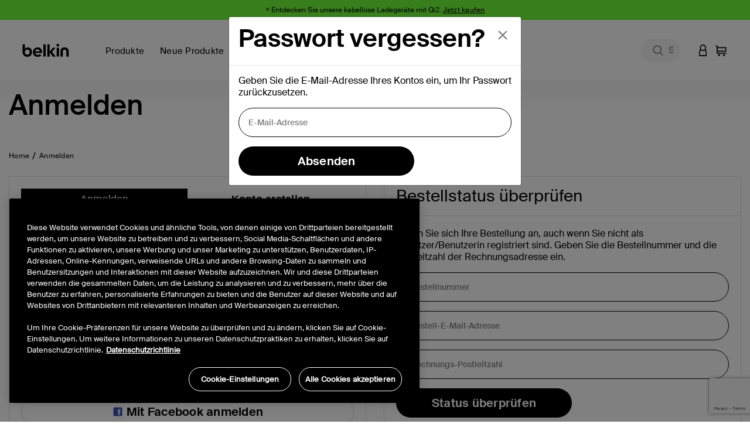

--- FILE ---
content_type: text/html;charset=UTF-8
request_url: https://www.belkin.com/de/login/?modal=password-reset-form
body_size: 48358
content:
<!DOCTYPE html>

<html lang="de">
<head>
<!--[if gt IE 9]><!-->
<script>//common/scripts.isml</script>
<script defer type="text/javascript" src="/on/demandware.static/Sites-BELKDE-Site/-/de_DE/v1768895298576/js/main.js"></script>

<script defer src="https://unpkg.com/webp-hero@0.0.2/dist-cjs/polyfills.js"></script>
<script defer src="https://unpkg.com/webp-hero@0.0.2/dist-cjs/webp-hero.bundle.js"></script>
<!--<![endif]-->
<meta charset=UTF-8>

<meta http-equiv="x-ua-compatible" content="ie=edge">

<meta name="viewport" content="width=device-width, initial-scale=1, user-scalable=no">





  <title>Login | Belkin DE</title>


<script>
    function getDataLayerValue (key) {
        var value;
        var containerId = "GTM-546BM57C";
        if (google_tag_manager) {
            console.log('google_tag_manager exists');
        } else {
            console.log('google_tag_manager does not exist');
        }
        if (google_tag_manager && containerId && containerId !== 'null') {
            value = google_tag_manager[containerId].dataLayer.get(key);
        }
        return value;
    }
</script>
<script>
    window.dataLayer = window.dataLayer || [];
    dataLayer.push({
        event: 'addUserEmail',
        userEmail: 'null'
    });
</script>





<script>
    var isCrawler = false;
    var crawlerString = 'Googlebot,Googlebot-Image,Googlebot-News,Googlebot-Video,Google-InspectionTool,Storebot-Google,AdsBot-Google-Mobile,AdsBot-Google,bingbot,adidxbot,MicrosoftPreview,DuckDuckBot,DuckAssistBot,Slurp,Preview,YahooMailProxy,monitoring,FacebookBot,facebookexternalhit,facebookcatalog,Mediapartners-Google,Qwant';
    var crawlers = crawlerString.length ? crawlerString.split(',') : [];
    var ua = window.navigator.userAgent;
    if (ua && crawlers && crawlers.length) {
        crawlers.forEach(function(token) {
            if (ua.indexOf(token.trim()) !== -1) {
                isCrawler = true;
            }
        });
    }
</script>



	<script>	
		window.dataLayer = window.dataLayer || [];
		window.dataLayer.push({'customerNo': 'null'});
	</script>
	
	
	<!-- Google Tag Manager -->
	<script>(function(w,d,s,l,i){w[l]=w[l]||[];w[l].push({'gtm.start':
	new Date().getTime(),event:'gtm.js'});var f=d.getElementsByTagName(s)[0],
	j=d.createElement(s),dl=l!='dataLayer'?'&l='+l:'';j.async=true;j.src=
	'https://www.googletagmanager.com/gtm.js?id='+i+dl;f.parentNode.insertBefore(j,f);
	})(window,document,'script','dataLayer','GTM-546BM57C');</script>
	<!-- End Google Tag Manager -->

	
	
	
	
	

	
	
	
	<script>
		/**
		 * Create global variable in JS form
		 */
		var gtmSchema = {"PDP":{"data":{"event":"ecom.product.detail","currency":"EUR","ecommerce":{"detail":{"products":[]}}},"keys":"ecommerce.detail.products","elem":".product-detail","targetData":"product"},"PLP":{"data":{"event":"ecom.product.list","currency":"EUR","ecommerce":{"impressions":[]}},"keys":"ecommerce.impressions","elem":".product-grid","targetData":"product"},"AddToCart":{"data":{"event":"ecom.cart.add","currency":"EUR","ecommerce":{"add":{"products":[]}}},"keys":"ecommerce.add.products","elem":null,"targetData":"product"},"Cart":{"data":{"event":"ecom.checkout.cart","currency":"EUR","ecommerce":{"checkout":{"actionField":{"step":1,"option":"Shopping Cart"},"products":[]}}},"keys":"ecommerce.checkout.products","elem":null,"targetData":"product"},"RemoveLineItemfromCart":{"data":{"event":"ecom.cart.remove","currency":"EUR","ecommerce":{"remove":{"products":[]}}},"keys":"ecommerce.remove.products","elem":null,"targetData":"product"},"CartIncreaseQty":{"data":{"event":"ecom.cart.add","currency":"EUR","ecommerce":{"add":{"products":[]}}},"keys":"ecommerce.add.products","elem":null,"targetData":"product"},"CartDecreaseQty":{"data":{"event":"ecom.cart.remove","currency":"EUR","ecommerce":{"remove":{"products":[]}}},"keys":"ecommerce.remove.products","elem":null,"targetData":"product"},"CheckoutLogin":{"data":{"event":"ecom.checkout.login","currency":"EUR","ecommerce":{"checkout":{"actionField":{"step":2,"option":"Pre-auth"},"products":[]}}},"keys":"ecommerce.checkout.products","elem":null,"targetData":"product"},"Shipping":{"data":{"event":"ecom.checkout.shipping","currency":"EUR","ecommerce":{"checkout":{"actionField":{"step":3},"products":[]}}},"keys":"ecommerce.checkout.products","elem":null,"targetData":"product"},"ShippingOption":{"data":{"event":"ecom.checkout.shipping","currency":"EUR","ecommerce":{"checkout":{"actionField":{"step":3,"option":""}}}},"keys":"ecommerce.checkout.actionField","elem":null,"targetData":"string"},"Payment":{"data":{"event":"ecom.checkout.payment","currency":"EUR","ecommerce":{"checkout":{"actionField":{"step":4},"products":[]}}},"keys":"ecommerce.checkout.products","elem":null,"targetData":"product"},"PaymentOption":{"data":{"event":"ecom.checkout.payment","currency":"EUR","ecommerce":{"checkout":{"actionField":{"step":4,"option":""}}}},"keys":"ecommerce.checkout.actionField","elem":null,"targetData":"string"},"OrderReview":{"data":{"event":"ecom.checkout.review","currency":"EUR","ecommerce":{"checkout":{"actionField":{"step":5},"products":[]}}},"keys":"ecommerce.checkout.products","elem":null,"targetData":"product"},"OrderConfirmation":{"data":{"event":"ecom.checkout.purchase","user_properties":{"userFirstName":"","userLastName":"","userEmail":"","userPhone":"","userAddress":"","userCity":"","userState":"","userZip":""},"currency":"EUR","ecommerce":{"purchase":{"actionField":{},"products":[]}}},"keys":"ecommerce.purchase.products","elem":null,"targetData":"product"}};
		
function productDetail(item, position, qty) {
    var details = {id: item.analyticsId, name: item.productName, brand: (typeof item.brand === "string") ? item.brand : "belkin", category: item.categoryPath, list: item.categoryPath, type: item.productType, variant: (item.productType === "master") ? item.defVariantId : item.id};
    if (position) {
        details.position = position;
    }
    if (item.price) {
        if (item.productType === "optionProduct") {
            if ("type" in item.price && item.price.type === "tiered") {
                if ("startingFromPrice" in item.price) {
                    details.price = ctn(item.price.startingFromPrice.sales.value);
                }
            }
            if ("sales" in item.price) {
                details.price = item.price.sales.value;
            }
        } else {
            if ("sales" in item.price) {
                details.price = item.price.sales.value;
            }
        }
    } else {
        if ("priceTotal" in item && !!(item.priceTotal.price)) {
            details.price = ctn(item.priceTotal.unitPrice);
        }
    }
    if (item && item.priceTotal && item.priceTotal.msrp) {
        details.msrp = item.priceTotal.msrp;
    }
    if (qty) {
        details.quantity = qty;
    } else {
        if (item.quantity) {
            details.quantity = item.quantity;
        }
    }
    return details;
}

		
function getProperty(targetObj, keyPath) {
    var keys = keyPath.split(".");
    if (keys.length === 0) {
        return undefined;
    }
    keys = keys.reverse();
    var subObject = targetObj;
    while (keys.length) {
        var k = keys.pop();
        if (!subObject.hasOwnProperty(k)) {
            return undefined;
        } else {
            subObject = subObject[k];
        }
    }
    return subObject;
}


		var gtmUrls = {
				productDetails: "/on/demandware.store/Sites-BELKDE-Site/de_DE/GTM-ProductDetails",
				searchDetails: "/on/demandware.store/Sites-BELKDE-Site/de_DE/GTM-SearchDetails",
			}
	</script>










<meta name="notathing" value="">





<meta name="description" content="Login to your account to see new product offerings and follow-up on any pending orders you have in process."/>
<meta name="keywords" content="Commerce Cloud Storefront Referenzarchitektur"/>


    <meta name="robots" content="noindex, nofollow">



    
        
        <meta property="og:title" content="Login | Belkin DE">
        <meta property="og:description" content="Login to your account to see new product offerings and follow-up on any pending orders you have in process.">
        <meta property="og:image:url" content="https://www.belkin.com/on/demandware.static/Sites-BELKDE-Site/-/default/dwf001735d/images/belkin-shared-image.png">
        <meta property="og:image:type" content="image/png"/>
        <meta property="og:type" content="website">
        
            
            
        <meta property="og:url" content="null">
        
        <meta property="og:site_name" content="Belkin DE">
    











<link rel="prefetch" type="font/woff" href="/on/demandware.static/Sites-BELKDE-Site/-/default/dwa7ceeb90/fonts/SuisseIntl-Light-WebM.woff" />
<link rel="prefetch" type="font/woff2" href="/on/demandware.static/Sites-BELKDE-Site/-/default/dwf44e9898/fonts/SuisseIntl-Light-WebM.woff2" />
<link rel="prefetch" type="font/woff" href="/on/demandware.static/Sites-BELKDE-Site/-/default/dw672b6998/fonts/SuisseIntl-SemiBold-WebM.woff" />
<link rel="prefetch" type="font/woff2" href="/on/demandware.static/Sites-BELKDE-Site/-/default/dwc0fce7ab/fonts/SuisseIntl-SemiBold-WebM.woff2" />
<link rel="prefetch" type="font/woff" href="/on/demandware.static/Sites-BELKDE-Site/-/default/dwed484a80/fonts/SuisseIntl-Regular-WebM.woff" />
<link rel="prefetch" type="font/woff2" href="/on/demandware.static/Sites-BELKDE-Site/-/default/dw00c9cd3a/fonts/SuisseIntl-Regular-WebM.woff2" />
<link rel="prefetch" type="font/woff" href="/on/demandware.static/Sites-BELKDE-Site/-/default/dw936b0c1c/fonts/SuisseIntl-Medium-WebM.woff" />
<link rel="prefetch" type="font/woff2" href="/on/demandware.static/Sites-BELKDE-Site/-/default/dwcba05c9f/fonts/SuisseIntl-Medium-WebM.woff2" />

<link rel="apple-touch-icon" href="/on/demandware.static/Sites-BELKDE-Site/-/default/dw35cafe6e/images/favicons/apple-touch-icon.png" sizes="180x180">
<link rel="icon" type="image/png" href="/on/demandware.static/Sites-BELKDE-Site/-/default/dw0bc30a8b/images/favicons/favicon-196x196.png" sizes="196x196" />
<link rel="icon" type="image/png" href="/on/demandware.static/Sites-BELKDE-Site/-/default/dwe1d73539/images/favicons/favicon-128x128.png" sizes="128x128" />
<link rel="icon" type="image/png" href="/on/demandware.static/Sites-BELKDE-Site/-/default/dwefb862fb/images/favicons/favicon-96x96.png" sizes="96x96" />
<link rel="icon" type="image/png" href="/on/demandware.static/Sites-BELKDE-Site/-/default/dw61cfa9d0/images/favicons/favicon-32x32.png" sizes="32x32" />
<link rel="icon" type="image/png" href="/on/demandware.static/Sites-BELKDE-Site/-/default/dw5bf1368f/images/favicons/favicon-16x16.png" sizes="16x16" />
<link rel="icon" type="image/png" href="/on/demandware.static/Sites-BELKDE-Site/-/default/dwcfa66e3b/images/favicons/favicon-128.png" sizes="128x128" />
<link rel="manifest" href="/on/demandware.static/Sites-BELKDE-Site/-/default/dwd8a92036/manifest.json">
<link rel="mask-icon" href="/safari-pinned-tab.svg" color="#73d44a">
<meta name="msapplication-TileColor" content="#73d44a">
<meta name="theme-color" content="#000000">

<link rel="preload" as="style" href="//maxcdn.bootstrapcdn.com/font-awesome/4.7.0/css/font-awesome.min.css" onload="this.onload=null;this.rel='stylesheet'">
<link rel="stylesheet preload" as="style" href="/on/demandware.static/Sites-BELKDE-Site/-/de_DE/v1768895298576/css/global.css" />

    <link rel="stylesheet preload" as="style" href="/on/demandware.static/Sites-BELKDE-Site/-/de_DE/v1768895298576/css/login.css"  />



    <meta name="google-site-verification" content="42-oeVbTnPbN39GHlgmMLG5zzx2W38NTE_2FZJPXnxQ" />





    <link rel="stylesheet" href="/on/demandware.static/Sites-BELKDE-Site/-/de_DE/v1768895298576/css/deviceDataCollection.css">
















<link rel="stylesheet preload" as="style" href="/on/demandware.static/Sites-BELKDE-Site/-/de_DE/v1768895298576/css/skin/skin.css" />



<link rel="canonical" href="https://www.belkin.com/de/login/"/>


<script type="text/javascript">//<!--
/* <![CDATA[ (head-active_data.js) */
var dw = (window.dw || {});
dw.ac = {
    _analytics: null,
    _events: [],
    _category: "",
    _searchData: "",
    _anact: "",
    _anact_nohit_tag: "",
    _analytics_enabled: "true",
    _timeZone: "US/Pacific",
    _capture: function(configs) {
        if (Object.prototype.toString.call(configs) === "[object Array]") {
            configs.forEach(captureObject);
            return;
        }
        dw.ac._events.push(configs);
    },
	capture: function() { 
		dw.ac._capture(arguments);
		// send to CQ as well:
		if (window.CQuotient) {
			window.CQuotient.trackEventsFromAC(arguments);
		}
	},
    EV_PRD_SEARCHHIT: "searchhit",
    EV_PRD_DETAIL: "detail",
    EV_PRD_RECOMMENDATION: "recommendation",
    EV_PRD_SETPRODUCT: "setproduct",
    applyContext: function(context) {
        if (typeof context === "object" && context.hasOwnProperty("category")) {
        	dw.ac._category = context.category;
        }
        if (typeof context === "object" && context.hasOwnProperty("searchData")) {
        	dw.ac._searchData = context.searchData;
        }
    },
    setDWAnalytics: function(analytics) {
        dw.ac._analytics = analytics;
    },
    eventsIsEmpty: function() {
        return 0 == dw.ac._events.length;
    }
};
/* ]]> */
// -->
</script>
<script type="text/javascript">//<!--
/* <![CDATA[ (head-cquotient.js) */
var CQuotient = window.CQuotient = {};
CQuotient.clientId = 'bgbh-BELKDE';
CQuotient.realm = 'BGBH';
CQuotient.siteId = 'BELKDE';
CQuotient.instanceType = 'prd';
CQuotient.locale = 'de_DE';
CQuotient.fbPixelId = '1858598144661831';
CQuotient.activities = [];
CQuotient.cqcid='';
CQuotient.cquid='';
CQuotient.cqeid='';
CQuotient.cqlid='';
CQuotient.apiHost='api.cquotient.com';
/* Turn this on to test against Staging Einstein */
/* CQuotient.useTest= true; */
CQuotient.useTest = ('true' === 'false');
CQuotient.initFromCookies = function () {
	var ca = document.cookie.split(';');
	for(var i=0;i < ca.length;i++) {
	  var c = ca[i];
	  while (c.charAt(0)==' ') c = c.substring(1,c.length);
	  if (c.indexOf('cqcid=') == 0) {
		CQuotient.cqcid=c.substring('cqcid='.length,c.length);
	  } else if (c.indexOf('cquid=') == 0) {
		  var value = c.substring('cquid='.length,c.length);
		  if (value) {
		  	var split_value = value.split("|", 3);
		  	if (split_value.length > 0) {
			  CQuotient.cquid=split_value[0];
		  	}
		  	if (split_value.length > 1) {
			  CQuotient.cqeid=split_value[1];
		  	}
		  	if (split_value.length > 2) {
			  CQuotient.cqlid=split_value[2];
		  	}
		  }
	  }
	}
}
CQuotient.getCQCookieId = function () {
	if(window.CQuotient.cqcid == '')
		window.CQuotient.initFromCookies();
	return window.CQuotient.cqcid;
};
CQuotient.getCQUserId = function () {
	if(window.CQuotient.cquid == '')
		window.CQuotient.initFromCookies();
	return window.CQuotient.cquid;
};
CQuotient.getCQHashedEmail = function () {
	if(window.CQuotient.cqeid == '')
		window.CQuotient.initFromCookies();
	return window.CQuotient.cqeid;
};
CQuotient.getCQHashedLogin = function () {
	if(window.CQuotient.cqlid == '')
		window.CQuotient.initFromCookies();
	return window.CQuotient.cqlid;
};
CQuotient.trackEventsFromAC = function (/* Object or Array */ events) {
try {
	if (Object.prototype.toString.call(events) === "[object Array]") {
		events.forEach(_trackASingleCQEvent);
	} else {
		CQuotient._trackASingleCQEvent(events);
	}
} catch(err) {}
};
CQuotient._trackASingleCQEvent = function ( /* Object */ event) {
	if (event && event.id) {
		if (event.type === dw.ac.EV_PRD_DETAIL) {
			CQuotient.trackViewProduct( {id:'', alt_id: event.id, type: 'raw_sku'} );
		} // not handling the other dw.ac.* events currently
	}
};
CQuotient.trackViewProduct = function(/* Object */ cqParamData){
	var cq_params = {};
	cq_params.cookieId = CQuotient.getCQCookieId();
	cq_params.userId = CQuotient.getCQUserId();
	cq_params.emailId = CQuotient.getCQHashedEmail();
	cq_params.loginId = CQuotient.getCQHashedLogin();
	cq_params.product = cqParamData.product;
	cq_params.realm = cqParamData.realm;
	cq_params.siteId = cqParamData.siteId;
	cq_params.instanceType = cqParamData.instanceType;
	cq_params.locale = CQuotient.locale;
	
	if(CQuotient.sendActivity) {
		CQuotient.sendActivity(CQuotient.clientId, 'viewProduct', cq_params);
	} else {
		CQuotient.activities.push({activityType: 'viewProduct', parameters: cq_params});
	}
};
/* ]]> */
// -->
</script>








    
    
    <script 
        type="text/javascript" 
        src="https://cdn.cookielaw.org/consent/259ee026-6d35-4f3c-b204-a61d772b0ce1/OtAutoBlock.js" 
    ></script>
    <script
        src="https://cdn.cookielaw.org/scripttemplates/otSDKStub.js" 
        type="text/javascript"
        async
        charset="UTF-8"
        data-domain-script="259ee026-6d35-4f3c-b204-a61d772b0ce1"
        data-document-language="true"
    ></script>
    <script>
        function OptanonWrapper() {
            const tagsH3 = [...document.querySelectorAll('#onetrust-consent-sdk h3')];
            const tagsH4 = [...document.querySelectorAll('#onetrust-consent-sdk h4')];
            const tagsH2 = [...document.querySelectorAll('#onetrust-consent-sdk h2')];
            tagsH2.forEach(tag => otreplace(tag, "ot-h2"));
            tagsH3.forEach(tag => otreplace(tag, "ot-h3"));
            tagsH4.forEach(tag => otreplace(tag, "ot-h4"));
            function otreplace(tag, otclass) {
                const parent = tag.parentNode;
                const newElement = document.createElement("div");
                if (tag.id !== undefined) newElement.setAttribute("id", "" + tag.id + "");
                newElement.classList = tag.classList;
                newElement.classList.add(otclass);
                newElement.innerHTML = tag.innerHTML;
                parent.insertBefore(newElement, tag);
                parent.removeChild(tag);
            }
        }
    </script>





 
    <script>
        var dataLayer = window.dataLayer || [];
        dataLayer.push({
            event: 'setPageLocale',
            pageLocale: "de_DE",
            pageCountry: "de",
            pageLanguage: "de"
        });
    </script>


</head>
<body class="preload  is-sticky" data-features="{&quot;formLabelType&quot;:&quot;hiddenLabels&quot;,&quot;enableStickyHeader&quot;:true}">
<noscript><iframe src="https://www.googletagmanager.com/ns.html?id=GTM-546BM57C"
height="0" width="0" style="display:none;visibility:hidden"></iframe></noscript>
    
    
    
    
        
    
    <script>
        window.dataLayer = window.dataLayer || [];
        window.monetatePageType = 'other';
        if (window.monetatePageType === 'other') {
            // sometimes home page doesn't have an action
            if (window.location.pathname === '/' || /^\/[a-z]{2}(\/[a-z]{2})?\/$/.test(window.location.pathname)) {
                window.monetatePageType = 'main';
            }
        }
        dataLayer.push({
            event: 'addMonetatePageType',
            monetatePageType: window.monetatePageType
        });
        window.monetateQ = window.monetateQ || [];
        window.monetateQ.push([
            'setPageType',
            window.monetatePageType
        ]);
        window.monetateQ.push([
            'trackData'
        ]);
        window.monetatePageViewSent = true;
    </script>
<div class="gtm-page-data" style="display: none; visibility: hidden;" data-page-locale="de_DE" data-page-country="de" data-page-language="de"></div>


<div class="page" data-action="Login-Show" data-querystring="modal=password-reset-form">


<header>
    
    <a href="#site-main" class="skip" title="Zum Hauptinhalt springen" aria-label="Zum Hauptinhalt springen">Zum Hauptinhalt springen</a>
<a href="#footercontent" class="skip" title="Zur Fu&szlig;zeile springen" aria-label="Zur Fu&szlig;zeile springen">Zur Fu&szlig;zeile springen</a>
    <div class="header-banner pencil-banner slide-up">
        <div class="container-fluid">
            <div class="d-flex justify-content-center align-items-center">
                <div class="content">
                    
	 


	
    <div class="slot-content">
    
        <!-- Promo Banner: DE / Alle Seiten (Inline-Variante für Angebotsende) -->
<section class="bk-promo bk-promo--inline" id="bk-promo" role="region" aria-label="Promotion">
  <p class="bk-promo__copy">
    <span style="font-size:1em; position:relative; top:-2px;">⭐</span>
   Letzte chance! Profitieren Sie von bis zu 20 % Rabatt auf Ihren Warenkorb.
    <span class="bk-promo__ends">Endet in:</span>
    <strong id="bk-countdown" class="bk-promo__timer" aria-live="polite" aria-atomic="true">—</strong>
    <a class="bk-promo__cta"
       href="https://www.belkin.com/de/produkte/"
       data-analytics-id="promo_cta_deliverycutoff_de">Jetzt kaufen</a>
  </p>

  <noscript>
    <p class="bk-promo__fallback">
      <span style="font-size:1em; position:relative; top:-2px;">⭐</span>
     Letzte chance! Profitieren Sie von bis zu 20 % Rabatt auf Ihren Warenkorb.
      <a class="bk-promo__cta" href="https://www.belkin.com/de/produkte/">Jetzt kaufen</a>
    </p>
  </noscript>
</section>

<script>
(function () {
  var banner = document.getElementById('bk-promo');
  var timerEl = document.getElementById('bk-countdown');
  if (!banner || !timerEl) return;

  // Ends: 16 January 2026 at 23:59 German time (MEZ / UTC+1)
  var endDate = Date.parse('2026-01-16T23:59:00+01:00');

  var prefersReducedMotion = false;
  try {
    prefersReducedMotion = window.matchMedia('(prefers-reduced-motion: reduce)').matches;
  } catch (e) {}

  var intervalId;

  function pad(n){ return n < 10 ? '0' + n : '' + n; }

  function update() {
    var distance = endDate - Date.now();

    if (distance <= 0) {
      banner.innerHTML =
        '<p class="bk-promo__copy">' +
          '<span style="font-size:1em; position:relative; top:-2px;">⭐</span> ' +
          'Entdecken Sie unsere kabellose Ladegeräte mit Qi2. ' +
          '<a class="bk-promo__cta" href="https://www.belkin.com/de/produkte/kabellose-ladeger%C3%A4te/?srule=best-seller&start=0&sz=12" ' +
          'data-analytics-id="promo_cta_end_de">Jetzt kaufen</a>' +
        '</p>';
      if (intervalId) clearInterval(intervalId);
      return;
    }

    var d = Math.floor(distance / 86400000);
    var h = Math.floor((distance % 86400000) / 3600000);
    var m = Math.floor((distance % 3600000) / 60000);
    var s = Math.floor((distance % 60000) / 1000);

    timerEl.textContent =
      (d > 0 ? d + 'T ' : '') +
      pad(h) + 'Std ' +
      pad(m) + 'Min ' +
      pad(s) + 'Sek';
  }

  var step = prefersReducedMotion ? 60000 : 1000;
  intervalId = setInterval(update, step);
  update();

  window.addEventListener('pagehide', function(){ clearInterval(intervalId); });
})();
</script>
    
    </div>
 
	
                </div>
            </div>
        </div>
    </div>
    <div class="header-main navbar-header new-gnav" id="header-main">
        <div class="container">
            <div class="row">
                <div class="header-main-inner col-12">
                    <button class="navbar-toggler d-lg-none" type="button" aria-controls="sg-navbar-collapse" aria-expanded="false" aria-label="Toggle navigation">
                        <span aria-hidden="true" class="sr-only">Navigieren</span>
                    </button>
                    <div class="home-main-left">
                        <div class="brand">
                            
                            <a class="logo-home thr" href="/de/" title="Belkin DE Home">
                                
                                <img width="113" height="32" class="site-logo belkin-logo" src="/on/demandware.static/Sites-BELKDE-Site/-/default/dw3394bcea/images/brand/belkin_logo_notm.svg" alt="Belkin DE Home Logo" />
                            </a>
                        </div>
                        <div class="main-menu navbar-toggleable-md menu-toggleable-left multilevel-dropdown d-none d-lg-block" id="sg-navbar-collapse">
                            

<nav class="navbar navbar-expand-lg col-12 new-gnav">
    <div class="close-menu clearfix d-none">
        <div class="back">
            <button role="button" aria-label="Zur&uuml;ck zum Hauptmen&uuml;">
                Zur&uuml;ck
            </button>
        </div>
        <div class="close-button">
            <button role="button" aria-label="Men&uuml; schlie&szlig;en">
                Schlie&szlig;en
                <span aria-hidden="true">&times;</span>
            </button>
        </div>
    </div>
    <div class="menu-group" role="navigation">
        <ul class="nav navbar-nav" role="menu">
            
                
                    
                        <li class="nav-item dropdown mega-nav" role="presentation" data-category-id="products-uk-de" data-parent-cgid="root">
                            <a href="#"
                                id="products-uk-de"
                                class="top-level-nav nav-link dropdown-toggle top-level top-menu-0  unclickable"
                                role="button"
                                data-toggle="dropdown"
                                data-viewall="Alles anzeigen Produkte"
                                
                                aria-haspopup="true"
                                aria-expanded="false"
                                tabindex="0"
                                title="Produkte"
                                data-is-featured="false"
                                data-show-featured="true"
                            >
                                <span class="main-nav-mobile-category-name" >
    Produkte
</span>
<span class="main-nav-category-name" >
    Produkte
</span>

                                
                            </a>
                            
                            
                            







<div class="dropdown-menu level-1 menu-id-products-uk-de" role="menu" aria-hidden="true" aria-label="products-uk-de">
    <div class="container">
        <div class="menu-wrapping-wrapper row">
            
                
                
                <div class="featured-shop-by-column d-none d-xxl-block col-decimal-xxl-2">
                    


    <ul class="dropdown-menu-list nav-level-2 col-12">
        
            
                <li class="dropdown-item dropdown" role="presentation" data-category-id="featured" style="padding-left: 35px; padding-right: 0;">
                    <a href="#" id="featured" class="dropdown-link dropdown-toggle" title="Empfohlen" role="button" data-toggle="dropdown" data-viewall="Alles anzeigen Empfohlen" aria-haspopup="true" aria-expanded="false" tabindex="0" data-is-featured="false">Empfohlen</a>
                    
                    






<div class="dropdown-menu" role="menu" aria-hidden="true" aria-label="featured">
    
    <ul class="dropdown-menu-list nav-level-3-plus">
        
            
                <li class="dropdown-item" role="presentation" data-category-id="exclusive-deals-emea">
                    <a href="https://www.belkin.com/de/auswahl-nach/empfohlen/kabelloser-wahnsinn/" id="exclusive-deals-emea" role="menuitem" class="dropdown-link" title="Kabelloser Wahnsinn" tabindex="-1">Kabelloser Wahnsinn</a>
                </li>
            
        
    </ul>
</div>

                </li>
            
        
            
                <li class="dropdown-item dropdown" role="presentation" data-category-id="solutions" style="padding-left: 35px; padding-right: 0;">
                    <a href="#" id="solutions" class="dropdown-link dropdown-toggle" title="L&ouml;sungen" role="button" data-toggle="dropdown" data-viewall="Alles anzeigen L&ouml;sungen" aria-haspopup="true" aria-expanded="false" tabindex="0" data-is-featured="false">L&ouml;sungen</a>
                    
                    






<div class="dropdown-menu" role="menu" aria-hidden="true" aria-label="solutions">
    
    <ul class="dropdown-menu-list nav-level-3-plus">
        
            
                <li class="dropdown-item" role="presentation" data-category-id="winter-sports-essentials">
                    <a href="https://www.belkin.com/de/auswahl-nach/l%C3%B6sungen/zubeh%C3%B6r-f%C3%BCr-den-wintersport/" id="winter-sports-essentials" role="menuitem" class="dropdown-link" title="Zubeh&ouml;r f&uuml;r den Wintersport" tabindex="-1">Zubeh&ouml;r f&uuml;r den Wintersport</a>
                </li>
            
        
            
                <li class="dropdown-item" role="presentation" data-category-id="apple-campaign-2025-emea">
                    <a href="https://www.belkin.com/de/auswahl-nach/l%C3%B6sungen/das-beste-zubeh%C3%B6r-f%C3%BCr-das-iphone-17/" id="apple-campaign-2025-emea" role="menuitem" class="dropdown-link" title="Das beste Zubeh&ouml;r f&uuml;r das iPhone 17" tabindex="-1">Das beste Zubeh&ouml;r f&uuml;r das iPhone 17</a>
                </li>
            
        
            
                <li class="dropdown-item" role="presentation" data-category-id="gaming-collection-us">
                    <a href="https://www.belkin.com/de/auswahl-nach/l%C3%B6sungen/bestes-nintendo-switch-2-zubeh%C3%B6r/" id="gaming-collection-us" role="menuitem" class="dropdown-link" title="Bestes Nintendo Switch 2 Zubeh&ouml;r" tabindex="-1">Bestes Nintendo Switch 2 Zubeh&ouml;r</a>
                </li>
            
        
            
                <li class="dropdown-item" role="presentation" data-category-id="pcr-products">
                    <a href="https://www.belkin.com/de/auswahl-nach/l%C3%B6sungen/pcr-produkte/" id="pcr-products" role="menuitem" class="dropdown-link" title="PCR-Produkte" tabindex="-1">PCR-Produkte</a>
                </li>
            
        
            
                <li class="dropdown-item" role="presentation" data-category-id="remote-worker-essentials">
                    <a href="https://www.belkin.com/de/auswahl-nach/l%C3%B6sungen/beste-homeoffice-zubehoer/" id="remote-worker-essentials" role="menuitem" class="dropdown-link" title="Beste homeoffice zubehoer" tabindex="-1">Beste homeoffice zubehoer</a>
                </li>
            
        
    </ul>
</div>

                </li>
            
        
            
                <li class="dropdown-item dropdown" role="presentation" data-category-id="device" style="padding-left: 35px; padding-right: 0;">
                    <a href="#" id="device" class="dropdown-link dropdown-toggle" title="Ger&auml;t" role="button" data-toggle="dropdown" data-viewall="Alles anzeigen Ger&auml;t" aria-haspopup="true" aria-expanded="false" tabindex="0" data-is-featured="false">Ger&auml;t</a>
                    
                    






<div class="dropdown-menu" role="menu" aria-hidden="true" aria-label="device">
    
    <ul class="dropdown-menu-list nav-level-3-plus">
        
            
                <li class="dropdown-item" role="presentation" data-category-id="iphone-17-series">
                    <a href="https://www.belkin.com/de/auswahl-nach/ger%C3%A4t/iphone-17-serie/" id="iphone-17-series" role="menuitem" class="dropdown-link" title="iPhone 17-Serie" tabindex="-1">iPhone 17-Serie</a>
                </li>
            
        
            
                <li class="dropdown-item" role="presentation" data-category-id="samsung-s25-series">
                    <a href="https://www.belkin.com/de/auswahl-nach/l%C3%B6sungen/das-beste-zubeh%C3%B6r-f%C3%BCr-das-samsung-s25/" id="samsung-s25-series" role="menuitem" class="dropdown-link" title="Samsung S25" tabindex="-1">Samsung S25</a>
                </li>
            
        
            
                <li class="dropdown-item" role="presentation" data-category-id="nintendo-switch-2-accessories-1">
                    <a href="https://www.belkin.com/de/produkte/nintendo-switch-2-zubeh%C3%B6r/" id="nintendo-switch-2-accessories-1" role="menuitem" class="dropdown-link" title="Nintendo Switch 2" tabindex="-1">Nintendo Switch 2</a>
                </li>
            
        
    </ul>
</div>

                </li>
            
        
    </ul>



                </div>
            
            
            <div class="inner-flexy-wrapper dropdown-menu-list col-lg-9 col-decimal-xxl-6" style="justify-content: flex-start;">
                <ul class="dropdown-menu-list nav-level-2">
                    
                        <li class="nav-menu d-block d-md-none">
                            <div class="close-menu clearfix d-none">
                                <div class="back">
                                    <button role="button" aria-label="Zur&uuml;ck zum Hauptmen&uuml;">
                                        null
                                    </button>
                                </div>
                                <div class="close-button">
                                    <button role="button" aria-label="Close Menu">
                                        Men&uuml; schlie&szlig;en
                                        <span aria-hidden="true">Ã—</span>
                                    </button>
                                </div>
                            </div>
                            <div class="back">
                                <button role="button" aria-label="Zur&uuml;ck zum Hauptmen&uuml;">
                                    null
                                </button>
                            </div>
                        </li>
                    
                    
                        
                            <li class="dropdown-item dropdown subcat-link" role="presentation" data-category-id="wireless-chargers" data-parent-category-id="products-uk-de">
                                <a href="https://www.belkin.com/de/produkte/kabellose-ladeger%C3%A4te/" id="wireless-chargers" class="second-level-nav dropdown-link dropdown-toggle " title="Kabellose Ladeger&auml;te" role="button" data-toggle="dropdown" data-viewall="Alles anzeigen Kabellose Ladeger&auml;te" aria-haspopup="true" aria-expanded="false" tabindex="0" data-is-featured="false" data-column-assignment="null">
                                    <span class="main-nav-mobile-category-name" >
    Kabellose Ladeger&auml;te
</span>
<span class="main-nav-category-name" >
    Kabellose Ladeger&auml;te
</span>

                                </a>
                                
                                






<div class="dropdown-menu" role="menu" aria-hidden="true" aria-label="wireless-chargers">
    
    <ul class="dropdown-menu-list nav-level-3-plus">
        
            
                <li class="dropdown-item subcat-link" role="presentation" data-category-id="magsafe-chargers-and-accessories" data-parent-category-id="wireless-chargers">
                    <a href="https://www.belkin.com/de/produkte/kabellose-ladeger%C3%A4te/magsafe-ladeger%C3%A4te-und-zubeh%C3%B6r/" id="magsafe-chargers-and-accessories" role="menuitem" class="third-level-nav dropdown-link  " title="MagSafe-Ladeger&auml;te und Zubeh&ouml;r" tabindex="-1">
                        <span class="main-nav-mobile-category-name" >
    MagSafe-Ladeger&auml;te und Zubeh&ouml;r
</span>
<span class="main-nav-category-name" >
    MagSafe-Ladeger&auml;te und Zubeh&ouml;r
</span>

                    </a>
                </li>
            
        
            
                <li class="dropdown-item subcat-link" role="presentation" data-category-id="apple-watch-chargers" data-parent-category-id="wireless-chargers">
                    <a href="https://www.belkin.com/de/produkte/kabellose-ladeger%C3%A4te/apple-watch-ladeger%C3%A4te/" id="apple-watch-chargers" role="menuitem" class="third-level-nav dropdown-link  " title="Apple Watch Ladeger&auml;te" tabindex="-1">
                        <span class="main-nav-mobile-category-name" >
    Apple Watch Ladeger&auml;te
</span>
<span class="main-nav-category-name" >
    Apple Watch Ladeger&auml;te
</span>

                    </a>
                </li>
            
        
            
                <li class="dropdown-item subcat-link" role="presentation" data-category-id="charging-stations" data-parent-category-id="wireless-chargers">
                    <a href="https://www.belkin.com/de/produkte/kabellose-ladeger%C3%A4te/ladestationen/" id="charging-stations" role="menuitem" class="third-level-nav dropdown-link  " title="Ladestationen" tabindex="-1">
                        <span class="main-nav-mobile-category-name" >
    Ladestationen
</span>
<span class="main-nav-category-name" >
    Ladestationen
</span>

                    </a>
                </li>
            
        
            
                <li class="dropdown-item subcat-link" role="presentation" data-category-id="magnetic-chargers-accessories" data-parent-category-id="wireless-chargers">
                    <a href="https://www.belkin.com/de/produkte/kabellose-ladeger%C3%A4te/magnetische-ladeger%C3%A4te-und-zubeh%C3%B6r/" id="magnetic-chargers-accessories" role="menuitem" class="third-level-nav dropdown-link  " title="Magnetische Ladeger&auml;te und Zubeh&ouml;r" tabindex="-1">
                        <span class="main-nav-mobile-category-name" >
    Magnetische Ladeger&auml;te und Zubeh&ouml;r
</span>
<span class="main-nav-category-name" >
    Magnetische Ladeger&auml;te und Zubeh&ouml;r
</span>

                    </a>
                </li>
            
        
            
                <li class="dropdown-item subcat-link" role="presentation" data-category-id="qi2-wireless-chargers" data-parent-category-id="wireless-chargers">
                    <a href="https://www.belkin.com/de/produkte/kabellose-ladeger%C3%A4te/qi2-kabellose-ladestationen/" id="qi2-wireless-chargers" role="menuitem" class="third-level-nav dropdown-link  " title="Qi2 Kabellose Ladestationen" tabindex="-1">
                        <span class="main-nav-mobile-category-name" >
    Qi2 Kabellose Ladestationen
</span>
<span class="main-nav-category-name" >
    Qi2 Kabellose Ladestationen
</span>

                    </a>
                </li>
            
        
        
            
            
            

    
        <li class="nav-banners-row sub-category-banners d-lg-nonenull">
            
                <div class="mobile-nav-banners banners-count-0">
                    
                </div>
            
        </li>
    









    
            
            <li class="nav-item nav-link nav-account-link mobile-nav-link">
                <a href="https://www.belkin.com/de/login/">Registrieren/Anmelden</a>
            </li>
            
            
        

 
<!--
pdict.allLocaleData.AsiaPacific.regionCountries[0] > {
  "name": "Australien",
  "siteID": "BELKAU"
}
pdict.allLocaleData.AsiaPacific.regionCode > "AsiaPacific"
pdict.regions[0]: AsiaPacific
pdict.regions[1]: Europe
pdict.regions[2]: NorthAmerica
pdict.localeModel.locale.name: Deutschland

regions[1].regionCountries: [
  {
    "name": "Frankreich",
    "siteID": "BELKFR"
  },
  {
    "name": "Deutschland",
    "siteID": "BELKDE"
  },
  {
    "name": "Italien",
    "siteID": "BELKIT"
  },
  {
    "name": "Niederlande",
    "siteID": "BELKNL"
  },
  {
    "name": "Spanien",
    "siteID": "BELKES"
  },
  {
    "name": "Vereinigtes Königreich",
    "siteID": "BELKUK"
  }
]


-->


    <li class="dropdown-item dropdown mobile-nav-link locale-selector-link" data-toggle="dropdown">
        <div class="locale-selector-intro-text">You are viewing from</div>
        <button type="button"
            class="btn btn-text locale-selector__toggle js-locale-selector-open"
            data-url="/on/demandware.store/Sites-BELKDE-Site/de_DE/Page-SetLocale"
            tabindex="0">
            <img width="19" height="19" class="locale-selector__toggle-logo" src="/on/demandware.static/Sites-BELKDE-Site/-/default/dw47041003/images/globe-white.svg" alt="" />
            <span class="locale-selector-current-locale">
                Deutschland
            </span>
            <span class="locale-selector__toggle-text">
                <span class="locale-selector__toggle-text-country">Deutschland</span>
                <span class="locale-selector__toggle-text-message">Region &auml;ndern</span>
            </span>
        </button>
        <div class="dropdown-menu region-selection-dropdown d-lg-none">
            <div class="region-back">
                <button role="button" aria-label="Zur&uuml;ck zum Hauptmen&uuml;">
                    Ihre Regionen
                </button>
            </div>
            <ul class="dropdown-menu-list nav-level-3-plus locale-selection-list d-lg-none">
                
                    <li class="dropdown-item" data-region="AsiaPacific">
                        
                        <a class="dropdown-link dropdown-toggle countries-toggle" href="#">
                            Asien-Pazifik
                        </a>
                        <div class="dropdown-menu country-selection-dropdown d-lg-none" data-region="AsiaPacific">
                            <div class="country-back">
                                <button role="button" aria-label="Zur&uuml;ck zum Hauptmen&uuml;">
                                    Ihr Ort
                                </button>
                            </div>
                            <ul class="dropdown-menu-list nav-level-3-plus d-lg-none">
                                
                                    <li class="dropdown-item" data-country-name="Australien">
                                        <a class="dropdown-link country-link" href="https://www.belkin.com/au/">
                                            Australien
                                        </a>
                                    </li>
                                
                                    <li class="dropdown-item" data-country-name="China">
                                        <a class="dropdown-link country-link" href="https://www.belkin.com/cn/">
                                            China
                                        </a>
                                    </li>
                                
                                    <li class="dropdown-item" data-country-name="Hong Kong">
                                        <a class="dropdown-link country-link" href="https://www.belkin.com/hk/">
                                            Hong Kong
                                        </a>
                                    </li>
                                
                                    <li class="dropdown-item" data-country-name="Hong Kong (English)">
                                        <a class="dropdown-link country-link" href="https://www.belkin.com/hk/">
                                            Hong Kong (English)
                                        </a>
                                    </li>
                                
                                    <li class="dropdown-item" data-country-name="Indien">
                                        <a class="dropdown-link country-link" href="https://www.belkin.com/in/">
                                            Indien
                                        </a>
                                    </li>
                                
                                    <li class="dropdown-item" data-country-name="Indonesia">
                                        <a class="dropdown-link country-link" href="https://www.belkin.com/id/">
                                            Indonesia
                                        </a>
                                    </li>
                                
                                    <li class="dropdown-item" data-country-name="Japan">
                                        <a class="dropdown-link country-link" href="https://www.belkin.com/jp/">
                                            Japan
                                        </a>
                                    </li>
                                
                                    <li class="dropdown-item" data-country-name="Korea">
                                        <a class="dropdown-link country-link" href="https://www.belkin.com/kr/">
                                            Korea
                                        </a>
                                    </li>
                                
                                    <li class="dropdown-item" data-country-name="Malaysia">
                                        <a class="dropdown-link country-link" href="https://www.belkin.com/my/">
                                            Malaysia
                                        </a>
                                    </li>
                                
                                    <li class="dropdown-item" data-country-name="Philippinen">
                                        <a class="dropdown-link country-link" href="https://www.belkin.com/ph/">
                                            Philippinen
                                        </a>
                                    </li>
                                
                                    <li class="dropdown-item" data-country-name="Singapur">
                                        <a class="dropdown-link country-link" href="https://www.belkin.com/sg/">
                                            Singapur
                                        </a>
                                    </li>
                                
                                    <li class="dropdown-item" data-country-name="Taiwan">
                                        <a class="dropdown-link country-link" href="https://www.belkin.com/tw/">
                                            Taiwan
                                        </a>
                                    </li>
                                
                                    <li class="dropdown-item" data-country-name="Taiwan (English)">
                                        <a class="dropdown-link country-link" href="https://www.belkin.com/tw/">
                                            Taiwan (English)
                                        </a>
                                    </li>
                                
                                    <li class="dropdown-item" data-country-name="Thailand (English)">
                                        <a class="dropdown-link country-link" href="https://www.belkin.com/th/">
                                            Thailand (English)
                                        </a>
                                    </li>
                                
                                    <li class="dropdown-item" data-country-name="Vietnam">
                                        <a class="dropdown-link country-link" href="https://www.belkin.com/vn/">
                                            Vietnam
                                        </a>
                                    </li>
                                
                            </ul>
                        </div>
                    </li>
                
                    <li class="dropdown-item" data-region="Europe">
                        
                        <a class="dropdown-link dropdown-toggle countries-toggle" href="#">
                            Europa
                        </a>
                        <div class="dropdown-menu country-selection-dropdown d-lg-none" data-region="Europe">
                            <div class="country-back">
                                <button role="button" aria-label="Zur&uuml;ck zum Hauptmen&uuml;">
                                    Ihr Ort
                                </button>
                            </div>
                            <ul class="dropdown-menu-list nav-level-3-plus d-lg-none">
                                
                                    <li class="dropdown-item" data-country-name="Frankreich">
                                        <a class="dropdown-link country-link" href="https://www.belkin.com/fr/">
                                            Frankreich
                                        </a>
                                    </li>
                                
                                    <li class="dropdown-item" data-country-name="Deutschland">
                                        <a class="dropdown-link country-link" href="https://www.belkin.com/de/">
                                            Deutschland
                                        </a>
                                    </li>
                                
                                    <li class="dropdown-item" data-country-name="Italien">
                                        <a class="dropdown-link country-link" href="https://www.belkin.com/it/">
                                            Italien
                                        </a>
                                    </li>
                                
                                    <li class="dropdown-item" data-country-name="Niederlande">
                                        <a class="dropdown-link country-link" href="https://www.belkin.com/nl/">
                                            Niederlande
                                        </a>
                                    </li>
                                
                                    <li class="dropdown-item" data-country-name="Spanien">
                                        <a class="dropdown-link country-link" href="https://www.belkin.com/es/">
                                            Spanien
                                        </a>
                                    </li>
                                
                                    <li class="dropdown-item" data-country-name="Vereinigtes K&ouml;nigreich">
                                        <a class="dropdown-link country-link" href="https://www.belkin.com/uk/">
                                            Vereinigtes K&ouml;nigreich
                                        </a>
                                    </li>
                                
                            </ul>
                        </div>
                    </li>
                
                    <li class="dropdown-item" data-region="NorthAmerica">
                        
                        <a class="dropdown-link dropdown-toggle countries-toggle" href="#">
                            Nordamerika
                        </a>
                        <div class="dropdown-menu country-selection-dropdown d-lg-none" data-region="NorthAmerica">
                            <div class="country-back">
                                <button role="button" aria-label="Zur&uuml;ck zum Hauptmen&uuml;">
                                    Ihr Ort
                                </button>
                            </div>
                            <ul class="dropdown-menu-list nav-level-3-plus d-lg-none">
                                
                                    <li class="dropdown-item" data-country-name="Canada - English">
                                        <a class="dropdown-link country-link" href="https://www.belkin.com/ca/">
                                            Canada - English
                                        </a>
                                    </li>
                                
                                    <li class="dropdown-item" data-country-name="Canada - French">
                                        <a class="dropdown-link country-link" href="https://www.belkin.com/ca/">
                                            Canada - French
                                        </a>
                                    </li>
                                
                                    <li class="dropdown-item" data-country-name="Vereinigte Staaten">
                                        <a class="dropdown-link country-link" href="https://www.belkin.com/">
                                            Vereinigte Staaten
                                        </a>
                                    </li>
                                
                            </ul>
                        </div>
                    </li>
                 
            </ul>
        </div>
    </li>




        
    </ul>
</div>
                            </li>
                        
                    
                        
                            <li class="dropdown-item dropdown subcat-link" role="presentation" data-category-id="chargers" data-parent-category-id="products-uk-de">
                                <a href="https://www.belkin.com/de/produkte/ladeger%C3%A4te/" id="chargers" class="second-level-nav dropdown-link dropdown-toggle " title="Ladeger&auml;te" role="button" data-toggle="dropdown" data-viewall="Alles anzeigen Ladeger&auml;te" aria-haspopup="true" aria-expanded="false" tabindex="0" data-is-featured="false" data-column-assignment="null">
                                    <span class="main-nav-mobile-category-name" >
    Ladeger&auml;te
</span>
<span class="main-nav-category-name" >
    Ladeger&auml;te
</span>

                                </a>
                                
                                






<div class="dropdown-menu" role="menu" aria-hidden="true" aria-label="chargers">
    
    <ul class="dropdown-menu-list nav-level-3-plus">
        
            
                <li class="dropdown-item subcat-link" role="presentation" data-category-id="usb-c-chargers" data-parent-category-id="chargers">
                    <a href="https://www.belkin.com/de/produkte/ladeger%C3%A4te/usb-c-ladeger%C3%A4te/" id="usb-c-chargers" role="menuitem" class="third-level-nav dropdown-link  " title="USB-C-Ladeger&auml;te" tabindex="-1">
                        <span class="main-nav-mobile-category-name" >
    USB-C-Ladeger&auml;te
</span>
<span class="main-nav-category-name" >
    USB-C-Ladeger&auml;te
</span>

                    </a>
                </li>
            
        
            
                <li class="dropdown-item subcat-link" role="presentation" data-category-id="portable-chargers-and-power-banks" data-parent-category-id="chargers">
                    <a href="https://www.belkin.com/de/produkte/ladeger%C3%A4te/tragbare-ladeger%C3%A4te-und-powerbanks/" id="portable-chargers-and-power-banks" role="menuitem" class="third-level-nav dropdown-link  " title="Tragbare Ladeger&auml;te und Powerbanks" tabindex="-1">
                        <span class="main-nav-mobile-category-name" >
    Tragbare Ladeger&auml;te und Powerbanks
</span>
<span class="main-nav-category-name" >
    Tragbare Ladeger&auml;te und Powerbanks
</span>

                    </a>
                </li>
            
        
            
                <li class="dropdown-item subcat-link" role="presentation" data-category-id="wall-chargers" data-parent-category-id="chargers">
                    <a href="https://www.belkin.com/de/produkte/ladeger%C3%A4te/herk%C3%B6mmliche-ladeger%C3%A4te/" id="wall-chargers" role="menuitem" class="third-level-nav dropdown-link  " title="Herk&ouml;mmliche Ladeger&auml;te" tabindex="-1">
                        <span class="main-nav-mobile-category-name" >
    Herk&ouml;mmliche Ladeger&auml;te
</span>
<span class="main-nav-category-name" >
    Herk&ouml;mmliche Ladeger&auml;te
</span>

                    </a>
                </li>
            
        
        
            
            
            

    
        <li class="nav-banners-row sub-category-banners d-lg-nonenull">
            
                <div class="mobile-nav-banners banners-count-0">
                    
                </div>
            
        </li>
    









    
            
            <li class="nav-item nav-link nav-account-link mobile-nav-link">
                <a href="https://www.belkin.com/de/login/">Registrieren/Anmelden</a>
            </li>
            
            
        

 
<!--
pdict.allLocaleData.AsiaPacific.regionCountries[0] > {
  "name": "Australien",
  "siteID": "BELKAU"
}
pdict.allLocaleData.AsiaPacific.regionCode > "AsiaPacific"
pdict.regions[0]: AsiaPacific
pdict.regions[1]: Europe
pdict.regions[2]: NorthAmerica
pdict.localeModel.locale.name: Deutschland

regions[1].regionCountries: [
  {
    "name": "Frankreich",
    "siteID": "BELKFR"
  },
  {
    "name": "Deutschland",
    "siteID": "BELKDE"
  },
  {
    "name": "Italien",
    "siteID": "BELKIT"
  },
  {
    "name": "Niederlande",
    "siteID": "BELKNL"
  },
  {
    "name": "Spanien",
    "siteID": "BELKES"
  },
  {
    "name": "Vereinigtes Königreich",
    "siteID": "BELKUK"
  }
]


-->


    <li class="dropdown-item dropdown mobile-nav-link locale-selector-link" data-toggle="dropdown">
        <div class="locale-selector-intro-text">You are viewing from</div>
        <button type="button"
            class="btn btn-text locale-selector__toggle js-locale-selector-open"
            data-url="/on/demandware.store/Sites-BELKDE-Site/de_DE/Page-SetLocale"
            tabindex="0">
            <img width="19" height="19" class="locale-selector__toggle-logo" src="/on/demandware.static/Sites-BELKDE-Site/-/default/dw47041003/images/globe-white.svg" alt="" />
            <span class="locale-selector-current-locale">
                Deutschland
            </span>
            <span class="locale-selector__toggle-text">
                <span class="locale-selector__toggle-text-country">Deutschland</span>
                <span class="locale-selector__toggle-text-message">Region &auml;ndern</span>
            </span>
        </button>
        <div class="dropdown-menu region-selection-dropdown d-lg-none">
            <div class="region-back">
                <button role="button" aria-label="Zur&uuml;ck zum Hauptmen&uuml;">
                    Ihre Regionen
                </button>
            </div>
            <ul class="dropdown-menu-list nav-level-3-plus locale-selection-list d-lg-none">
                
                    <li class="dropdown-item" data-region="AsiaPacific">
                        
                        <a class="dropdown-link dropdown-toggle countries-toggle" href="#">
                            Asien-Pazifik
                        </a>
                        <div class="dropdown-menu country-selection-dropdown d-lg-none" data-region="AsiaPacific">
                            <div class="country-back">
                                <button role="button" aria-label="Zur&uuml;ck zum Hauptmen&uuml;">
                                    Ihr Ort
                                </button>
                            </div>
                            <ul class="dropdown-menu-list nav-level-3-plus d-lg-none">
                                
                                    <li class="dropdown-item" data-country-name="Australien">
                                        <a class="dropdown-link country-link" href="https://www.belkin.com/au/">
                                            Australien
                                        </a>
                                    </li>
                                
                                    <li class="dropdown-item" data-country-name="China">
                                        <a class="dropdown-link country-link" href="https://www.belkin.com/cn/">
                                            China
                                        </a>
                                    </li>
                                
                                    <li class="dropdown-item" data-country-name="Hong Kong">
                                        <a class="dropdown-link country-link" href="https://www.belkin.com/hk/">
                                            Hong Kong
                                        </a>
                                    </li>
                                
                                    <li class="dropdown-item" data-country-name="Hong Kong (English)">
                                        <a class="dropdown-link country-link" href="https://www.belkin.com/hk/">
                                            Hong Kong (English)
                                        </a>
                                    </li>
                                
                                    <li class="dropdown-item" data-country-name="Indien">
                                        <a class="dropdown-link country-link" href="https://www.belkin.com/in/">
                                            Indien
                                        </a>
                                    </li>
                                
                                    <li class="dropdown-item" data-country-name="Indonesia">
                                        <a class="dropdown-link country-link" href="https://www.belkin.com/id/">
                                            Indonesia
                                        </a>
                                    </li>
                                
                                    <li class="dropdown-item" data-country-name="Japan">
                                        <a class="dropdown-link country-link" href="https://www.belkin.com/jp/">
                                            Japan
                                        </a>
                                    </li>
                                
                                    <li class="dropdown-item" data-country-name="Korea">
                                        <a class="dropdown-link country-link" href="https://www.belkin.com/kr/">
                                            Korea
                                        </a>
                                    </li>
                                
                                    <li class="dropdown-item" data-country-name="Malaysia">
                                        <a class="dropdown-link country-link" href="https://www.belkin.com/my/">
                                            Malaysia
                                        </a>
                                    </li>
                                
                                    <li class="dropdown-item" data-country-name="Philippinen">
                                        <a class="dropdown-link country-link" href="https://www.belkin.com/ph/">
                                            Philippinen
                                        </a>
                                    </li>
                                
                                    <li class="dropdown-item" data-country-name="Singapur">
                                        <a class="dropdown-link country-link" href="https://www.belkin.com/sg/">
                                            Singapur
                                        </a>
                                    </li>
                                
                                    <li class="dropdown-item" data-country-name="Taiwan">
                                        <a class="dropdown-link country-link" href="https://www.belkin.com/tw/">
                                            Taiwan
                                        </a>
                                    </li>
                                
                                    <li class="dropdown-item" data-country-name="Taiwan (English)">
                                        <a class="dropdown-link country-link" href="https://www.belkin.com/tw/">
                                            Taiwan (English)
                                        </a>
                                    </li>
                                
                                    <li class="dropdown-item" data-country-name="Thailand (English)">
                                        <a class="dropdown-link country-link" href="https://www.belkin.com/th/">
                                            Thailand (English)
                                        </a>
                                    </li>
                                
                                    <li class="dropdown-item" data-country-name="Vietnam">
                                        <a class="dropdown-link country-link" href="https://www.belkin.com/vn/">
                                            Vietnam
                                        </a>
                                    </li>
                                
                            </ul>
                        </div>
                    </li>
                
                    <li class="dropdown-item" data-region="Europe">
                        
                        <a class="dropdown-link dropdown-toggle countries-toggle" href="#">
                            Europa
                        </a>
                        <div class="dropdown-menu country-selection-dropdown d-lg-none" data-region="Europe">
                            <div class="country-back">
                                <button role="button" aria-label="Zur&uuml;ck zum Hauptmen&uuml;">
                                    Ihr Ort
                                </button>
                            </div>
                            <ul class="dropdown-menu-list nav-level-3-plus d-lg-none">
                                
                                    <li class="dropdown-item" data-country-name="Frankreich">
                                        <a class="dropdown-link country-link" href="https://www.belkin.com/fr/">
                                            Frankreich
                                        </a>
                                    </li>
                                
                                    <li class="dropdown-item" data-country-name="Deutschland">
                                        <a class="dropdown-link country-link" href="https://www.belkin.com/de/">
                                            Deutschland
                                        </a>
                                    </li>
                                
                                    <li class="dropdown-item" data-country-name="Italien">
                                        <a class="dropdown-link country-link" href="https://www.belkin.com/it/">
                                            Italien
                                        </a>
                                    </li>
                                
                                    <li class="dropdown-item" data-country-name="Niederlande">
                                        <a class="dropdown-link country-link" href="https://www.belkin.com/nl/">
                                            Niederlande
                                        </a>
                                    </li>
                                
                                    <li class="dropdown-item" data-country-name="Spanien">
                                        <a class="dropdown-link country-link" href="https://www.belkin.com/es/">
                                            Spanien
                                        </a>
                                    </li>
                                
                                    <li class="dropdown-item" data-country-name="Vereinigtes K&ouml;nigreich">
                                        <a class="dropdown-link country-link" href="https://www.belkin.com/uk/">
                                            Vereinigtes K&ouml;nigreich
                                        </a>
                                    </li>
                                
                            </ul>
                        </div>
                    </li>
                
                    <li class="dropdown-item" data-region="NorthAmerica">
                        
                        <a class="dropdown-link dropdown-toggle countries-toggle" href="#">
                            Nordamerika
                        </a>
                        <div class="dropdown-menu country-selection-dropdown d-lg-none" data-region="NorthAmerica">
                            <div class="country-back">
                                <button role="button" aria-label="Zur&uuml;ck zum Hauptmen&uuml;">
                                    Ihr Ort
                                </button>
                            </div>
                            <ul class="dropdown-menu-list nav-level-3-plus d-lg-none">
                                
                                    <li class="dropdown-item" data-country-name="Canada - English">
                                        <a class="dropdown-link country-link" href="https://www.belkin.com/ca/">
                                            Canada - English
                                        </a>
                                    </li>
                                
                                    <li class="dropdown-item" data-country-name="Canada - French">
                                        <a class="dropdown-link country-link" href="https://www.belkin.com/ca/">
                                            Canada - French
                                        </a>
                                    </li>
                                
                                    <li class="dropdown-item" data-country-name="Vereinigte Staaten">
                                        <a class="dropdown-link country-link" href="https://www.belkin.com/">
                                            Vereinigte Staaten
                                        </a>
                                    </li>
                                
                            </ul>
                        </div>
                    </li>
                 
            </ul>
        </div>
    </li>




        
    </ul>
</div>
                            </li>
                        
                    
                        
                            <li class="dropdown-item dropdown subcat-link" role="presentation" data-category-id="docks-and-hubs" data-parent-category-id="products-uk-de">
                                <a href="https://www.belkin.com/de/produkte/docks-und-hubs/" id="docks-and-hubs" class="second-level-nav dropdown-link dropdown-toggle " title="Docks und Hubs" role="button" data-toggle="dropdown" data-viewall="Alles anzeigen Docks und Hubs" aria-haspopup="true" aria-expanded="false" tabindex="0" data-is-featured="false" data-column-assignment="null">
                                    <span class="main-nav-mobile-category-name" >
    Docks und Hubs
</span>
<span class="main-nav-category-name" >
    Docks und Hubs
</span>

                                </a>
                                
                                






<div class="dropdown-menu" role="menu" aria-hidden="true" aria-label="docks-and-hubs">
    
    <ul class="dropdown-menu-list nav-level-3-plus">
        
            
                <li class="dropdown-item subcat-link" role="presentation" data-category-id="thunderbolt-docks" data-parent-category-id="docks-and-hubs">
                    <a href="https://www.belkin.com/de/produkte/docks-und-hubs/thunderbolt-docks/" id="thunderbolt-docks" role="menuitem" class="third-level-nav dropdown-link  " title="Thunderbolt-Docks" tabindex="-1">
                        <span class="main-nav-mobile-category-name" >
    Thunderbolt-Docks
</span>
<span class="main-nav-category-name" >
    Thunderbolt-Docks
</span>

                    </a>
                </li>
            
        
            
                <li class="dropdown-item subcat-link" role="presentation" data-category-id="usb-c-docks" data-parent-category-id="docks-and-hubs">
                    <a href="https://www.belkin.com/de/produkte/docks-und-hubs/usb-c-docks/" id="usb-c-docks" role="menuitem" class="third-level-nav dropdown-link  " title="USB-C-Docks" tabindex="-1">
                        <span class="main-nav-mobile-category-name" >
    USB-C-Docks
</span>
<span class="main-nav-category-name" >
    USB-C-Docks
</span>

                    </a>
                </li>
            
        
            
                <li class="dropdown-item subcat-link" role="presentation" data-category-id="usb-usb-c-hubs" data-parent-category-id="docks-and-hubs">
                    <a href="https://www.belkin.com/de/produkte/docks-und-hubs/usb-a--und-usb-c-hubs/" id="usb-usb-c-hubs" role="menuitem" class="third-level-nav dropdown-link  " title="USB-A- und USB-C-Hubs" tabindex="-1">
                        <span class="main-nav-mobile-category-name" >
    USB-A- und USB-C-Hubs
</span>
<span class="main-nav-category-name" >
    USB-A- und USB-C-Hubs
</span>

                    </a>
                </li>
            
        
        
            
            
            

    
        <li class="nav-banners-row sub-category-banners d-lg-nonenull">
            
                <div class="mobile-nav-banners banners-count-0">
                    
                </div>
            
        </li>
    









    
            
            <li class="nav-item nav-link nav-account-link mobile-nav-link">
                <a href="https://www.belkin.com/de/login/">Registrieren/Anmelden</a>
            </li>
            
            
        

 
<!--
pdict.allLocaleData.AsiaPacific.regionCountries[0] > {
  "name": "Australien",
  "siteID": "BELKAU"
}
pdict.allLocaleData.AsiaPacific.regionCode > "AsiaPacific"
pdict.regions[0]: AsiaPacific
pdict.regions[1]: Europe
pdict.regions[2]: NorthAmerica
pdict.localeModel.locale.name: Deutschland

regions[1].regionCountries: [
  {
    "name": "Frankreich",
    "siteID": "BELKFR"
  },
  {
    "name": "Deutschland",
    "siteID": "BELKDE"
  },
  {
    "name": "Italien",
    "siteID": "BELKIT"
  },
  {
    "name": "Niederlande",
    "siteID": "BELKNL"
  },
  {
    "name": "Spanien",
    "siteID": "BELKES"
  },
  {
    "name": "Vereinigtes Königreich",
    "siteID": "BELKUK"
  }
]


-->


    <li class="dropdown-item dropdown mobile-nav-link locale-selector-link" data-toggle="dropdown">
        <div class="locale-selector-intro-text">You are viewing from</div>
        <button type="button"
            class="btn btn-text locale-selector__toggle js-locale-selector-open"
            data-url="/on/demandware.store/Sites-BELKDE-Site/de_DE/Page-SetLocale"
            tabindex="0">
            <img width="19" height="19" class="locale-selector__toggle-logo" src="/on/demandware.static/Sites-BELKDE-Site/-/default/dw47041003/images/globe-white.svg" alt="" />
            <span class="locale-selector-current-locale">
                Deutschland
            </span>
            <span class="locale-selector__toggle-text">
                <span class="locale-selector__toggle-text-country">Deutschland</span>
                <span class="locale-selector__toggle-text-message">Region &auml;ndern</span>
            </span>
        </button>
        <div class="dropdown-menu region-selection-dropdown d-lg-none">
            <div class="region-back">
                <button role="button" aria-label="Zur&uuml;ck zum Hauptmen&uuml;">
                    Ihre Regionen
                </button>
            </div>
            <ul class="dropdown-menu-list nav-level-3-plus locale-selection-list d-lg-none">
                
                    <li class="dropdown-item" data-region="AsiaPacific">
                        
                        <a class="dropdown-link dropdown-toggle countries-toggle" href="#">
                            Asien-Pazifik
                        </a>
                        <div class="dropdown-menu country-selection-dropdown d-lg-none" data-region="AsiaPacific">
                            <div class="country-back">
                                <button role="button" aria-label="Zur&uuml;ck zum Hauptmen&uuml;">
                                    Ihr Ort
                                </button>
                            </div>
                            <ul class="dropdown-menu-list nav-level-3-plus d-lg-none">
                                
                                    <li class="dropdown-item" data-country-name="Australien">
                                        <a class="dropdown-link country-link" href="https://www.belkin.com/au/">
                                            Australien
                                        </a>
                                    </li>
                                
                                    <li class="dropdown-item" data-country-name="China">
                                        <a class="dropdown-link country-link" href="https://www.belkin.com/cn/">
                                            China
                                        </a>
                                    </li>
                                
                                    <li class="dropdown-item" data-country-name="Hong Kong">
                                        <a class="dropdown-link country-link" href="https://www.belkin.com/hk/">
                                            Hong Kong
                                        </a>
                                    </li>
                                
                                    <li class="dropdown-item" data-country-name="Hong Kong (English)">
                                        <a class="dropdown-link country-link" href="https://www.belkin.com/hk/">
                                            Hong Kong (English)
                                        </a>
                                    </li>
                                
                                    <li class="dropdown-item" data-country-name="Indien">
                                        <a class="dropdown-link country-link" href="https://www.belkin.com/in/">
                                            Indien
                                        </a>
                                    </li>
                                
                                    <li class="dropdown-item" data-country-name="Indonesia">
                                        <a class="dropdown-link country-link" href="https://www.belkin.com/id/">
                                            Indonesia
                                        </a>
                                    </li>
                                
                                    <li class="dropdown-item" data-country-name="Japan">
                                        <a class="dropdown-link country-link" href="https://www.belkin.com/jp/">
                                            Japan
                                        </a>
                                    </li>
                                
                                    <li class="dropdown-item" data-country-name="Korea">
                                        <a class="dropdown-link country-link" href="https://www.belkin.com/kr/">
                                            Korea
                                        </a>
                                    </li>
                                
                                    <li class="dropdown-item" data-country-name="Malaysia">
                                        <a class="dropdown-link country-link" href="https://www.belkin.com/my/">
                                            Malaysia
                                        </a>
                                    </li>
                                
                                    <li class="dropdown-item" data-country-name="Philippinen">
                                        <a class="dropdown-link country-link" href="https://www.belkin.com/ph/">
                                            Philippinen
                                        </a>
                                    </li>
                                
                                    <li class="dropdown-item" data-country-name="Singapur">
                                        <a class="dropdown-link country-link" href="https://www.belkin.com/sg/">
                                            Singapur
                                        </a>
                                    </li>
                                
                                    <li class="dropdown-item" data-country-name="Taiwan">
                                        <a class="dropdown-link country-link" href="https://www.belkin.com/tw/">
                                            Taiwan
                                        </a>
                                    </li>
                                
                                    <li class="dropdown-item" data-country-name="Taiwan (English)">
                                        <a class="dropdown-link country-link" href="https://www.belkin.com/tw/">
                                            Taiwan (English)
                                        </a>
                                    </li>
                                
                                    <li class="dropdown-item" data-country-name="Thailand (English)">
                                        <a class="dropdown-link country-link" href="https://www.belkin.com/th/">
                                            Thailand (English)
                                        </a>
                                    </li>
                                
                                    <li class="dropdown-item" data-country-name="Vietnam">
                                        <a class="dropdown-link country-link" href="https://www.belkin.com/vn/">
                                            Vietnam
                                        </a>
                                    </li>
                                
                            </ul>
                        </div>
                    </li>
                
                    <li class="dropdown-item" data-region="Europe">
                        
                        <a class="dropdown-link dropdown-toggle countries-toggle" href="#">
                            Europa
                        </a>
                        <div class="dropdown-menu country-selection-dropdown d-lg-none" data-region="Europe">
                            <div class="country-back">
                                <button role="button" aria-label="Zur&uuml;ck zum Hauptmen&uuml;">
                                    Ihr Ort
                                </button>
                            </div>
                            <ul class="dropdown-menu-list nav-level-3-plus d-lg-none">
                                
                                    <li class="dropdown-item" data-country-name="Frankreich">
                                        <a class="dropdown-link country-link" href="https://www.belkin.com/fr/">
                                            Frankreich
                                        </a>
                                    </li>
                                
                                    <li class="dropdown-item" data-country-name="Deutschland">
                                        <a class="dropdown-link country-link" href="https://www.belkin.com/de/">
                                            Deutschland
                                        </a>
                                    </li>
                                
                                    <li class="dropdown-item" data-country-name="Italien">
                                        <a class="dropdown-link country-link" href="https://www.belkin.com/it/">
                                            Italien
                                        </a>
                                    </li>
                                
                                    <li class="dropdown-item" data-country-name="Niederlande">
                                        <a class="dropdown-link country-link" href="https://www.belkin.com/nl/">
                                            Niederlande
                                        </a>
                                    </li>
                                
                                    <li class="dropdown-item" data-country-name="Spanien">
                                        <a class="dropdown-link country-link" href="https://www.belkin.com/es/">
                                            Spanien
                                        </a>
                                    </li>
                                
                                    <li class="dropdown-item" data-country-name="Vereinigtes K&ouml;nigreich">
                                        <a class="dropdown-link country-link" href="https://www.belkin.com/uk/">
                                            Vereinigtes K&ouml;nigreich
                                        </a>
                                    </li>
                                
                            </ul>
                        </div>
                    </li>
                
                    <li class="dropdown-item" data-region="NorthAmerica">
                        
                        <a class="dropdown-link dropdown-toggle countries-toggle" href="#">
                            Nordamerika
                        </a>
                        <div class="dropdown-menu country-selection-dropdown d-lg-none" data-region="NorthAmerica">
                            <div class="country-back">
                                <button role="button" aria-label="Zur&uuml;ck zum Hauptmen&uuml;">
                                    Ihr Ort
                                </button>
                            </div>
                            <ul class="dropdown-menu-list nav-level-3-plus d-lg-none">
                                
                                    <li class="dropdown-item" data-country-name="Canada - English">
                                        <a class="dropdown-link country-link" href="https://www.belkin.com/ca/">
                                            Canada - English
                                        </a>
                                    </li>
                                
                                    <li class="dropdown-item" data-country-name="Canada - French">
                                        <a class="dropdown-link country-link" href="https://www.belkin.com/ca/">
                                            Canada - French
                                        </a>
                                    </li>
                                
                                    <li class="dropdown-item" data-country-name="Vereinigte Staaten">
                                        <a class="dropdown-link country-link" href="https://www.belkin.com/">
                                            Vereinigte Staaten
                                        </a>
                                    </li>
                                
                            </ul>
                        </div>
                    </li>
                 
            </ul>
        </div>
    </li>




        
    </ul>
</div>
                            </li>
                        
                    
                        
                            <li class="dropdown-item dropdown subcat-link" role="presentation" data-category-id="screen-protectors" data-parent-category-id="products-uk-de">
                                <a href="https://www.belkin.com/de/produkte/displayschutz/" id="screen-protectors" class="second-level-nav dropdown-link dropdown-toggle " title="Displayschutz" role="button" data-toggle="dropdown" data-viewall="Alles anzeigen Displayschutz" aria-haspopup="true" aria-expanded="false" tabindex="0" data-is-featured="false" data-column-assignment="null">
                                    <span class="main-nav-mobile-category-name" >
    Displayschutz
</span>
<span class="main-nav-category-name" >
    Displayschutz
</span>

                                </a>
                                
                                






<div class="dropdown-menu" role="menu" aria-hidden="true" aria-label="screen-protectors">
    
    <ul class="dropdown-menu-list nav-level-3-plus">
        
            
                <li class="dropdown-item subcat-link" role="presentation" data-category-id="for-iphone" data-parent-category-id="screen-protectors">
                    <a href="https://www.belkin.com/de/produkte/displayschutz/f%C3%BCr-das-iphone/" id="for-iphone" role="menuitem" class="third-level-nav dropdown-link  " title="F&uuml;r das iPhone" tabindex="-1">
                        <span class="main-nav-mobile-category-name" >
    F&uuml;r das iPhone
</span>
<span class="main-nav-category-name" >
    F&uuml;r das iPhone
</span>

                    </a>
                </li>
            
        
            
                <li class="dropdown-item subcat-link" role="presentation" data-category-id="for-samsung" data-parent-category-id="screen-protectors">
                    <a href="https://www.belkin.com/de/produkte/displayschutz/f%C3%BCr-samsung/" id="for-samsung" role="menuitem" class="third-level-nav dropdown-link  " title="F&uuml;r Samsung" tabindex="-1">
                        <span class="main-nav-mobile-category-name" >
    F&uuml;r Samsung
</span>
<span class="main-nav-category-name" >
    F&uuml;r Samsung
</span>

                    </a>
                </li>
            
        
            
                <li class="dropdown-item subcat-link" role="presentation" data-category-id="for-apple-watch-ipad-macbook" data-parent-category-id="screen-protectors">
                    <a href="https://www.belkin.com/de/produkte/displayschutz/f%C3%BCr-apple-watch-%2F-ipad-%2F-macbook/" id="for-apple-watch-ipad-macbook" role="menuitem" class="third-level-nav dropdown-link  " title="F&uuml;r Apple Watch / iPad / Macbook" tabindex="-1">
                        <span class="main-nav-mobile-category-name" >
    F&uuml;r Apple Watch / iPad / Macbook
</span>
<span class="main-nav-category-name" >
    F&uuml;r Apple Watch / iPad / Macbook
</span>

                    </a>
                </li>
            
        
            
                <li class="dropdown-item subcat-link" role="presentation" data-category-id="nintendo-switch-2-screen-protectors" data-parent-category-id="screen-protectors">
                    <a href="https://www.belkin.com/de/produkte/displayschutz/f%C3%BCr-nintendo-switch-2/" id="nintendo-switch-2-screen-protectors" role="menuitem" class="third-level-nav dropdown-link  " title="F&uuml;r Nintendo Switch 2" tabindex="-1">
                        <span class="main-nav-mobile-category-name" >
    F&uuml;r Nintendo Switch 2
</span>
<span class="main-nav-category-name" >
    F&uuml;r Nintendo Switch 2
</span>

                    </a>
                </li>
            
        
        
            
            
            

    
        <li class="nav-banners-row sub-category-banners d-lg-nonenull">
            
                <div class="mobile-nav-banners banners-count-0">
                    
                </div>
            
        </li>
    









    
            
            <li class="nav-item nav-link nav-account-link mobile-nav-link">
                <a href="https://www.belkin.com/de/login/">Registrieren/Anmelden</a>
            </li>
            
            
        

 
<!--
pdict.allLocaleData.AsiaPacific.regionCountries[0] > {
  "name": "Australien",
  "siteID": "BELKAU"
}
pdict.allLocaleData.AsiaPacific.regionCode > "AsiaPacific"
pdict.regions[0]: AsiaPacific
pdict.regions[1]: Europe
pdict.regions[2]: NorthAmerica
pdict.localeModel.locale.name: Deutschland

regions[1].regionCountries: [
  {
    "name": "Frankreich",
    "siteID": "BELKFR"
  },
  {
    "name": "Deutschland",
    "siteID": "BELKDE"
  },
  {
    "name": "Italien",
    "siteID": "BELKIT"
  },
  {
    "name": "Niederlande",
    "siteID": "BELKNL"
  },
  {
    "name": "Spanien",
    "siteID": "BELKES"
  },
  {
    "name": "Vereinigtes Königreich",
    "siteID": "BELKUK"
  }
]


-->


    <li class="dropdown-item dropdown mobile-nav-link locale-selector-link" data-toggle="dropdown">
        <div class="locale-selector-intro-text">You are viewing from</div>
        <button type="button"
            class="btn btn-text locale-selector__toggle js-locale-selector-open"
            data-url="/on/demandware.store/Sites-BELKDE-Site/de_DE/Page-SetLocale"
            tabindex="0">
            <img width="19" height="19" class="locale-selector__toggle-logo" src="/on/demandware.static/Sites-BELKDE-Site/-/default/dw47041003/images/globe-white.svg" alt="" />
            <span class="locale-selector-current-locale">
                Deutschland
            </span>
            <span class="locale-selector__toggle-text">
                <span class="locale-selector__toggle-text-country">Deutschland</span>
                <span class="locale-selector__toggle-text-message">Region &auml;ndern</span>
            </span>
        </button>
        <div class="dropdown-menu region-selection-dropdown d-lg-none">
            <div class="region-back">
                <button role="button" aria-label="Zur&uuml;ck zum Hauptmen&uuml;">
                    Ihre Regionen
                </button>
            </div>
            <ul class="dropdown-menu-list nav-level-3-plus locale-selection-list d-lg-none">
                
                    <li class="dropdown-item" data-region="AsiaPacific">
                        
                        <a class="dropdown-link dropdown-toggle countries-toggle" href="#">
                            Asien-Pazifik
                        </a>
                        <div class="dropdown-menu country-selection-dropdown d-lg-none" data-region="AsiaPacific">
                            <div class="country-back">
                                <button role="button" aria-label="Zur&uuml;ck zum Hauptmen&uuml;">
                                    Ihr Ort
                                </button>
                            </div>
                            <ul class="dropdown-menu-list nav-level-3-plus d-lg-none">
                                
                                    <li class="dropdown-item" data-country-name="Australien">
                                        <a class="dropdown-link country-link" href="https://www.belkin.com/au/">
                                            Australien
                                        </a>
                                    </li>
                                
                                    <li class="dropdown-item" data-country-name="China">
                                        <a class="dropdown-link country-link" href="https://www.belkin.com/cn/">
                                            China
                                        </a>
                                    </li>
                                
                                    <li class="dropdown-item" data-country-name="Hong Kong">
                                        <a class="dropdown-link country-link" href="https://www.belkin.com/hk/">
                                            Hong Kong
                                        </a>
                                    </li>
                                
                                    <li class="dropdown-item" data-country-name="Hong Kong (English)">
                                        <a class="dropdown-link country-link" href="https://www.belkin.com/hk/">
                                            Hong Kong (English)
                                        </a>
                                    </li>
                                
                                    <li class="dropdown-item" data-country-name="Indien">
                                        <a class="dropdown-link country-link" href="https://www.belkin.com/in/">
                                            Indien
                                        </a>
                                    </li>
                                
                                    <li class="dropdown-item" data-country-name="Indonesia">
                                        <a class="dropdown-link country-link" href="https://www.belkin.com/id/">
                                            Indonesia
                                        </a>
                                    </li>
                                
                                    <li class="dropdown-item" data-country-name="Japan">
                                        <a class="dropdown-link country-link" href="https://www.belkin.com/jp/">
                                            Japan
                                        </a>
                                    </li>
                                
                                    <li class="dropdown-item" data-country-name="Korea">
                                        <a class="dropdown-link country-link" href="https://www.belkin.com/kr/">
                                            Korea
                                        </a>
                                    </li>
                                
                                    <li class="dropdown-item" data-country-name="Malaysia">
                                        <a class="dropdown-link country-link" href="https://www.belkin.com/my/">
                                            Malaysia
                                        </a>
                                    </li>
                                
                                    <li class="dropdown-item" data-country-name="Philippinen">
                                        <a class="dropdown-link country-link" href="https://www.belkin.com/ph/">
                                            Philippinen
                                        </a>
                                    </li>
                                
                                    <li class="dropdown-item" data-country-name="Singapur">
                                        <a class="dropdown-link country-link" href="https://www.belkin.com/sg/">
                                            Singapur
                                        </a>
                                    </li>
                                
                                    <li class="dropdown-item" data-country-name="Taiwan">
                                        <a class="dropdown-link country-link" href="https://www.belkin.com/tw/">
                                            Taiwan
                                        </a>
                                    </li>
                                
                                    <li class="dropdown-item" data-country-name="Taiwan (English)">
                                        <a class="dropdown-link country-link" href="https://www.belkin.com/tw/">
                                            Taiwan (English)
                                        </a>
                                    </li>
                                
                                    <li class="dropdown-item" data-country-name="Thailand (English)">
                                        <a class="dropdown-link country-link" href="https://www.belkin.com/th/">
                                            Thailand (English)
                                        </a>
                                    </li>
                                
                                    <li class="dropdown-item" data-country-name="Vietnam">
                                        <a class="dropdown-link country-link" href="https://www.belkin.com/vn/">
                                            Vietnam
                                        </a>
                                    </li>
                                
                            </ul>
                        </div>
                    </li>
                
                    <li class="dropdown-item" data-region="Europe">
                        
                        <a class="dropdown-link dropdown-toggle countries-toggle" href="#">
                            Europa
                        </a>
                        <div class="dropdown-menu country-selection-dropdown d-lg-none" data-region="Europe">
                            <div class="country-back">
                                <button role="button" aria-label="Zur&uuml;ck zum Hauptmen&uuml;">
                                    Ihr Ort
                                </button>
                            </div>
                            <ul class="dropdown-menu-list nav-level-3-plus d-lg-none">
                                
                                    <li class="dropdown-item" data-country-name="Frankreich">
                                        <a class="dropdown-link country-link" href="https://www.belkin.com/fr/">
                                            Frankreich
                                        </a>
                                    </li>
                                
                                    <li class="dropdown-item" data-country-name="Deutschland">
                                        <a class="dropdown-link country-link" href="https://www.belkin.com/de/">
                                            Deutschland
                                        </a>
                                    </li>
                                
                                    <li class="dropdown-item" data-country-name="Italien">
                                        <a class="dropdown-link country-link" href="https://www.belkin.com/it/">
                                            Italien
                                        </a>
                                    </li>
                                
                                    <li class="dropdown-item" data-country-name="Niederlande">
                                        <a class="dropdown-link country-link" href="https://www.belkin.com/nl/">
                                            Niederlande
                                        </a>
                                    </li>
                                
                                    <li class="dropdown-item" data-country-name="Spanien">
                                        <a class="dropdown-link country-link" href="https://www.belkin.com/es/">
                                            Spanien
                                        </a>
                                    </li>
                                
                                    <li class="dropdown-item" data-country-name="Vereinigtes K&ouml;nigreich">
                                        <a class="dropdown-link country-link" href="https://www.belkin.com/uk/">
                                            Vereinigtes K&ouml;nigreich
                                        </a>
                                    </li>
                                
                            </ul>
                        </div>
                    </li>
                
                    <li class="dropdown-item" data-region="NorthAmerica">
                        
                        <a class="dropdown-link dropdown-toggle countries-toggle" href="#">
                            Nordamerika
                        </a>
                        <div class="dropdown-menu country-selection-dropdown d-lg-none" data-region="NorthAmerica">
                            <div class="country-back">
                                <button role="button" aria-label="Zur&uuml;ck zum Hauptmen&uuml;">
                                    Ihr Ort
                                </button>
                            </div>
                            <ul class="dropdown-menu-list nav-level-3-plus d-lg-none">
                                
                                    <li class="dropdown-item" data-country-name="Canada - English">
                                        <a class="dropdown-link country-link" href="https://www.belkin.com/ca/">
                                            Canada - English
                                        </a>
                                    </li>
                                
                                    <li class="dropdown-item" data-country-name="Canada - French">
                                        <a class="dropdown-link country-link" href="https://www.belkin.com/ca/">
                                            Canada - French
                                        </a>
                                    </li>
                                
                                    <li class="dropdown-item" data-country-name="Vereinigte Staaten">
                                        <a class="dropdown-link country-link" href="https://www.belkin.com/">
                                            Vereinigte Staaten
                                        </a>
                                    </li>
                                
                            </ul>
                        </div>
                    </li>
                 
            </ul>
        </div>
    </li>




        
    </ul>
</div>
                            </li>
                        
                    
                        
                            <li class="second-level-nav dropdown-item subcat-link" role="presentation" data-category-id="iphone-cases" data-parent-category-id="products-uk-de">
                                <a href="https://www.belkin.com/de/produkte/iphone-h%C3%BCllen/" id="iphone-cases" role="menuitem" class="dropdown-link " title="iPhone H&uuml;llen" tabindex="-1">
                                    <span class="main-nav-mobile-category-name" >
    iPhone H&uuml;llen
</span>
<span class="main-nav-category-name" >
    iPhone H&uuml;llen
</span>

                                </a>
                            </li>
                        
                    
                        
                            <li class="second-level-nav dropdown-item subcat-link" role="presentation" data-category-id="nintendo-switch-2-accessories" data-parent-category-id="products-uk-de">
                                <a href="https://www.belkin.com/de/produkte/nintendo-switch-2-zubeh%C3%B6r/" id="nintendo-switch-2-accessories" role="menuitem" class="dropdown-link " title="Nintendo Switch 2 Zubeh&ouml;r" tabindex="-1">
                                    <span class="main-nav-mobile-category-name" >
    Nintendo Switch 2 Zubeh&ouml;r
</span>
<span class="main-nav-category-name" >
    Nintendo Switch 2 Zubeh&ouml;r
</span>

                                </a>
                            </li>
                        
                    
                        
                            <li class="second-level-nav dropdown-item subcat-link" role="presentation" data-category-id="content-creation-accessories" data-parent-category-id="products-uk-de">
                                <a href="https://www.belkin.com/de/produkte/zubeh%C3%B6r-f%C3%BCr-content-creatoren/" id="content-creation-accessories" role="menuitem" class="dropdown-link " title="Zubeh&ouml;r f&uuml;r Content Creatoren" tabindex="-1">
                                    <span class="main-nav-mobile-category-name" >
    Zubeh&ouml;r f&uuml;r Content Creatoren
</span>
<span class="main-nav-category-name" >
    Zubeh&ouml;r f&uuml;r Content Creatoren
</span>

                                </a>
                            </li>
                        
                    
                        
                            <li class="dropdown-item dropdown subcat-link" role="presentation" data-category-id="audio" data-parent-category-id="products-uk-de">
                                <a href="https://www.belkin.com/de/produkte/audio/" id="audio" class="second-level-nav dropdown-link dropdown-toggle " title="Audio" role="button" data-toggle="dropdown" data-viewall="Alles anzeigen Audio" aria-haspopup="true" aria-expanded="false" tabindex="0" data-is-featured="false" data-column-assignment="null">
                                    <span class="main-nav-mobile-category-name" >
    Audio
</span>
<span class="main-nav-category-name" >
    Audio
</span>

                                </a>
                                
                                






<div class="dropdown-menu" role="menu" aria-hidden="true" aria-label="audio">
    
    <ul class="dropdown-menu-list nav-level-3-plus">
        
            
                <li class="dropdown-item subcat-link" role="presentation" data-category-id="earbuds-and-headphones" data-parent-category-id="audio">
                    <a href="https://www.belkin.com/de/produkte/audio/in-ear--und-on-ear-kopfh%C3%B6rer/" id="earbuds-and-headphones" role="menuitem" class="third-level-nav dropdown-link  " title="In-Ear- und On-Ear-Kopfh&ouml;rer" tabindex="-1">
                        <span class="main-nav-mobile-category-name" >
    In-Ear- und On-Ear-Kopfh&ouml;rer
</span>
<span class="main-nav-category-name" >
    In-Ear- und On-Ear-Kopfh&ouml;rer
</span>

                    </a>
                </li>
            
        
            
                <li class="dropdown-item subcat-link" role="presentation" data-category-id="kids-headphones-and-earbuds" data-parent-category-id="audio">
                    <a href="https://www.belkin.com/de/produkte/audio/over-ear--und-in-ear-kinderkopfh%C3%B6rer/" id="kids-headphones-and-earbuds" role="menuitem" class="third-level-nav dropdown-link  " title="Over-Ear- und In-Ear-Kinderkopfh&ouml;rer" tabindex="-1">
                        <span class="main-nav-mobile-category-name" >
    Over-Ear- und In-Ear-Kinderkopfh&ouml;rer
</span>
<span class="main-nav-category-name" >
    Over-Ear- und In-Ear-Kinderkopfh&ouml;rer
</span>

                    </a>
                </li>
            
        
        
            
            
            

    
        <li class="nav-banners-row sub-category-banners d-lg-nonenull">
            
                <div class="mobile-nav-banners banners-count-0">
                    
                </div>
            
        </li>
    









    
            
            <li class="nav-item nav-link nav-account-link mobile-nav-link">
                <a href="https://www.belkin.com/de/login/">Registrieren/Anmelden</a>
            </li>
            
            
        

 
<!--
pdict.allLocaleData.AsiaPacific.regionCountries[0] > {
  "name": "Australien",
  "siteID": "BELKAU"
}
pdict.allLocaleData.AsiaPacific.regionCode > "AsiaPacific"
pdict.regions[0]: AsiaPacific
pdict.regions[1]: Europe
pdict.regions[2]: NorthAmerica
pdict.localeModel.locale.name: Deutschland

regions[1].regionCountries: [
  {
    "name": "Frankreich",
    "siteID": "BELKFR"
  },
  {
    "name": "Deutschland",
    "siteID": "BELKDE"
  },
  {
    "name": "Italien",
    "siteID": "BELKIT"
  },
  {
    "name": "Niederlande",
    "siteID": "BELKNL"
  },
  {
    "name": "Spanien",
    "siteID": "BELKES"
  },
  {
    "name": "Vereinigtes Königreich",
    "siteID": "BELKUK"
  }
]


-->


    <li class="dropdown-item dropdown mobile-nav-link locale-selector-link" data-toggle="dropdown">
        <div class="locale-selector-intro-text">You are viewing from</div>
        <button type="button"
            class="btn btn-text locale-selector__toggle js-locale-selector-open"
            data-url="/on/demandware.store/Sites-BELKDE-Site/de_DE/Page-SetLocale"
            tabindex="0">
            <img width="19" height="19" class="locale-selector__toggle-logo" src="/on/demandware.static/Sites-BELKDE-Site/-/default/dw47041003/images/globe-white.svg" alt="" />
            <span class="locale-selector-current-locale">
                Deutschland
            </span>
            <span class="locale-selector__toggle-text">
                <span class="locale-selector__toggle-text-country">Deutschland</span>
                <span class="locale-selector__toggle-text-message">Region &auml;ndern</span>
            </span>
        </button>
        <div class="dropdown-menu region-selection-dropdown d-lg-none">
            <div class="region-back">
                <button role="button" aria-label="Zur&uuml;ck zum Hauptmen&uuml;">
                    Ihre Regionen
                </button>
            </div>
            <ul class="dropdown-menu-list nav-level-3-plus locale-selection-list d-lg-none">
                
                    <li class="dropdown-item" data-region="AsiaPacific">
                        
                        <a class="dropdown-link dropdown-toggle countries-toggle" href="#">
                            Asien-Pazifik
                        </a>
                        <div class="dropdown-menu country-selection-dropdown d-lg-none" data-region="AsiaPacific">
                            <div class="country-back">
                                <button role="button" aria-label="Zur&uuml;ck zum Hauptmen&uuml;">
                                    Ihr Ort
                                </button>
                            </div>
                            <ul class="dropdown-menu-list nav-level-3-plus d-lg-none">
                                
                                    <li class="dropdown-item" data-country-name="Australien">
                                        <a class="dropdown-link country-link" href="https://www.belkin.com/au/">
                                            Australien
                                        </a>
                                    </li>
                                
                                    <li class="dropdown-item" data-country-name="China">
                                        <a class="dropdown-link country-link" href="https://www.belkin.com/cn/">
                                            China
                                        </a>
                                    </li>
                                
                                    <li class="dropdown-item" data-country-name="Hong Kong">
                                        <a class="dropdown-link country-link" href="https://www.belkin.com/hk/">
                                            Hong Kong
                                        </a>
                                    </li>
                                
                                    <li class="dropdown-item" data-country-name="Hong Kong (English)">
                                        <a class="dropdown-link country-link" href="https://www.belkin.com/hk/">
                                            Hong Kong (English)
                                        </a>
                                    </li>
                                
                                    <li class="dropdown-item" data-country-name="Indien">
                                        <a class="dropdown-link country-link" href="https://www.belkin.com/in/">
                                            Indien
                                        </a>
                                    </li>
                                
                                    <li class="dropdown-item" data-country-name="Indonesia">
                                        <a class="dropdown-link country-link" href="https://www.belkin.com/id/">
                                            Indonesia
                                        </a>
                                    </li>
                                
                                    <li class="dropdown-item" data-country-name="Japan">
                                        <a class="dropdown-link country-link" href="https://www.belkin.com/jp/">
                                            Japan
                                        </a>
                                    </li>
                                
                                    <li class="dropdown-item" data-country-name="Korea">
                                        <a class="dropdown-link country-link" href="https://www.belkin.com/kr/">
                                            Korea
                                        </a>
                                    </li>
                                
                                    <li class="dropdown-item" data-country-name="Malaysia">
                                        <a class="dropdown-link country-link" href="https://www.belkin.com/my/">
                                            Malaysia
                                        </a>
                                    </li>
                                
                                    <li class="dropdown-item" data-country-name="Philippinen">
                                        <a class="dropdown-link country-link" href="https://www.belkin.com/ph/">
                                            Philippinen
                                        </a>
                                    </li>
                                
                                    <li class="dropdown-item" data-country-name="Singapur">
                                        <a class="dropdown-link country-link" href="https://www.belkin.com/sg/">
                                            Singapur
                                        </a>
                                    </li>
                                
                                    <li class="dropdown-item" data-country-name="Taiwan">
                                        <a class="dropdown-link country-link" href="https://www.belkin.com/tw/">
                                            Taiwan
                                        </a>
                                    </li>
                                
                                    <li class="dropdown-item" data-country-name="Taiwan (English)">
                                        <a class="dropdown-link country-link" href="https://www.belkin.com/tw/">
                                            Taiwan (English)
                                        </a>
                                    </li>
                                
                                    <li class="dropdown-item" data-country-name="Thailand (English)">
                                        <a class="dropdown-link country-link" href="https://www.belkin.com/th/">
                                            Thailand (English)
                                        </a>
                                    </li>
                                
                                    <li class="dropdown-item" data-country-name="Vietnam">
                                        <a class="dropdown-link country-link" href="https://www.belkin.com/vn/">
                                            Vietnam
                                        </a>
                                    </li>
                                
                            </ul>
                        </div>
                    </li>
                
                    <li class="dropdown-item" data-region="Europe">
                        
                        <a class="dropdown-link dropdown-toggle countries-toggle" href="#">
                            Europa
                        </a>
                        <div class="dropdown-menu country-selection-dropdown d-lg-none" data-region="Europe">
                            <div class="country-back">
                                <button role="button" aria-label="Zur&uuml;ck zum Hauptmen&uuml;">
                                    Ihr Ort
                                </button>
                            </div>
                            <ul class="dropdown-menu-list nav-level-3-plus d-lg-none">
                                
                                    <li class="dropdown-item" data-country-name="Frankreich">
                                        <a class="dropdown-link country-link" href="https://www.belkin.com/fr/">
                                            Frankreich
                                        </a>
                                    </li>
                                
                                    <li class="dropdown-item" data-country-name="Deutschland">
                                        <a class="dropdown-link country-link" href="https://www.belkin.com/de/">
                                            Deutschland
                                        </a>
                                    </li>
                                
                                    <li class="dropdown-item" data-country-name="Italien">
                                        <a class="dropdown-link country-link" href="https://www.belkin.com/it/">
                                            Italien
                                        </a>
                                    </li>
                                
                                    <li class="dropdown-item" data-country-name="Niederlande">
                                        <a class="dropdown-link country-link" href="https://www.belkin.com/nl/">
                                            Niederlande
                                        </a>
                                    </li>
                                
                                    <li class="dropdown-item" data-country-name="Spanien">
                                        <a class="dropdown-link country-link" href="https://www.belkin.com/es/">
                                            Spanien
                                        </a>
                                    </li>
                                
                                    <li class="dropdown-item" data-country-name="Vereinigtes K&ouml;nigreich">
                                        <a class="dropdown-link country-link" href="https://www.belkin.com/uk/">
                                            Vereinigtes K&ouml;nigreich
                                        </a>
                                    </li>
                                
                            </ul>
                        </div>
                    </li>
                
                    <li class="dropdown-item" data-region="NorthAmerica">
                        
                        <a class="dropdown-link dropdown-toggle countries-toggle" href="#">
                            Nordamerika
                        </a>
                        <div class="dropdown-menu country-selection-dropdown d-lg-none" data-region="NorthAmerica">
                            <div class="country-back">
                                <button role="button" aria-label="Zur&uuml;ck zum Hauptmen&uuml;">
                                    Ihr Ort
                                </button>
                            </div>
                            <ul class="dropdown-menu-list nav-level-3-plus d-lg-none">
                                
                                    <li class="dropdown-item" data-country-name="Canada - English">
                                        <a class="dropdown-link country-link" href="https://www.belkin.com/ca/">
                                            Canada - English
                                        </a>
                                    </li>
                                
                                    <li class="dropdown-item" data-country-name="Canada - French">
                                        <a class="dropdown-link country-link" href="https://www.belkin.com/ca/">
                                            Canada - French
                                        </a>
                                    </li>
                                
                                    <li class="dropdown-item" data-country-name="Vereinigte Staaten">
                                        <a class="dropdown-link country-link" href="https://www.belkin.com/">
                                            Vereinigte Staaten
                                        </a>
                                    </li>
                                
                            </ul>
                        </div>
                    </li>
                 
            </ul>
        </div>
    </li>




        
    </ul>
</div>
                            </li>
                        
                    
                        
                            <li class="dropdown-item dropdown subcat-link" role="presentation" data-category-id="cables" data-parent-category-id="products-uk-de">
                                <a href="https://www.belkin.com/de/produkte/kabel/" id="cables" class="second-level-nav dropdown-link dropdown-toggle " title="Kabel" role="button" data-toggle="dropdown" data-viewall="Alles anzeigen Kabel" aria-haspopup="true" aria-expanded="false" tabindex="0" data-is-featured="false" data-column-assignment="null">
                                    <span class="main-nav-mobile-category-name" >
    Kabel
</span>
<span class="main-nav-category-name" >
    Kabel
</span>

                                </a>
                                
                                






<div class="dropdown-menu" role="menu" aria-hidden="true" aria-label="cables">
    
    <ul class="dropdown-menu-list nav-level-3-plus">
        
            
                <li class="dropdown-item subcat-link" role="presentation" data-category-id="audio-video-cables" data-parent-category-id="cables">
                    <a href="https://www.belkin.com/de/produkte/kabel/audio-%2Fvideokabel/" id="audio-video-cables" role="menuitem" class="third-level-nav dropdown-link  " title="Audio-/Videokabel" tabindex="-1">
                        <span class="main-nav-mobile-category-name" >
    Audio-/Videokabel
</span>
<span class="main-nav-category-name" >
    Audio-/Videokabel
</span>

                    </a>
                </li>
            
        
            
                <li class="dropdown-item subcat-link" role="presentation" data-category-id="charging-cables" data-parent-category-id="cables">
                    <a href="https://www.belkin.com/de/produkte/kabel/ladekabel/" id="charging-cables" role="menuitem" class="third-level-nav dropdown-link  " title="Ladekabel" tabindex="-1">
                        <span class="main-nav-mobile-category-name" >
    Ladekabel
</span>
<span class="main-nav-category-name" >
    Ladekabel
</span>

                    </a>
                </li>
            
        
            
                <li class="dropdown-item subcat-link" role="presentation" data-category-id="computer-cables" data-parent-category-id="cables">
                    <a href="https://www.belkin.com/de/produkte/kabel/computerkabel/" id="computer-cables" role="menuitem" class="third-level-nav dropdown-link  " title="Computerkabel" tabindex="-1">
                        <span class="main-nav-mobile-category-name" >
    Computerkabel
</span>
<span class="main-nav-category-name" >
    Computerkabel
</span>

                    </a>
                </li>
            
        
            
                <li class="dropdown-item subcat-link" role="presentation" data-category-id="usb-c-cables" data-parent-category-id="cables">
                    <a href="https://www.belkin.com/de/produkte/kabel/usb-c-kabel/" id="usb-c-cables" role="menuitem" class="third-level-nav dropdown-link  " title="USB-C-Kabel" tabindex="-1">
                        <span class="main-nav-mobile-category-name" >
    USB-C-Kabel
</span>
<span class="main-nav-category-name" >
    USB-C-Kabel
</span>

                    </a>
                </li>
            
        
        
            
            
            

    
        <li class="nav-banners-row sub-category-banners d-lg-nonenull">
            
                <div class="mobile-nav-banners banners-count-0">
                    
                </div>
            
        </li>
    









    
            
            <li class="nav-item nav-link nav-account-link mobile-nav-link">
                <a href="https://www.belkin.com/de/login/">Registrieren/Anmelden</a>
            </li>
            
            
        

 
<!--
pdict.allLocaleData.AsiaPacific.regionCountries[0] > {
  "name": "Australien",
  "siteID": "BELKAU"
}
pdict.allLocaleData.AsiaPacific.regionCode > "AsiaPacific"
pdict.regions[0]: AsiaPacific
pdict.regions[1]: Europe
pdict.regions[2]: NorthAmerica
pdict.localeModel.locale.name: Deutschland

regions[1].regionCountries: [
  {
    "name": "Frankreich",
    "siteID": "BELKFR"
  },
  {
    "name": "Deutschland",
    "siteID": "BELKDE"
  },
  {
    "name": "Italien",
    "siteID": "BELKIT"
  },
  {
    "name": "Niederlande",
    "siteID": "BELKNL"
  },
  {
    "name": "Spanien",
    "siteID": "BELKES"
  },
  {
    "name": "Vereinigtes Königreich",
    "siteID": "BELKUK"
  }
]


-->


    <li class="dropdown-item dropdown mobile-nav-link locale-selector-link" data-toggle="dropdown">
        <div class="locale-selector-intro-text">You are viewing from</div>
        <button type="button"
            class="btn btn-text locale-selector__toggle js-locale-selector-open"
            data-url="/on/demandware.store/Sites-BELKDE-Site/de_DE/Page-SetLocale"
            tabindex="0">
            <img width="19" height="19" class="locale-selector__toggle-logo" src="/on/demandware.static/Sites-BELKDE-Site/-/default/dw47041003/images/globe-white.svg" alt="" />
            <span class="locale-selector-current-locale">
                Deutschland
            </span>
            <span class="locale-selector__toggle-text">
                <span class="locale-selector__toggle-text-country">Deutschland</span>
                <span class="locale-selector__toggle-text-message">Region &auml;ndern</span>
            </span>
        </button>
        <div class="dropdown-menu region-selection-dropdown d-lg-none">
            <div class="region-back">
                <button role="button" aria-label="Zur&uuml;ck zum Hauptmen&uuml;">
                    Ihre Regionen
                </button>
            </div>
            <ul class="dropdown-menu-list nav-level-3-plus locale-selection-list d-lg-none">
                
                    <li class="dropdown-item" data-region="AsiaPacific">
                        
                        <a class="dropdown-link dropdown-toggle countries-toggle" href="#">
                            Asien-Pazifik
                        </a>
                        <div class="dropdown-menu country-selection-dropdown d-lg-none" data-region="AsiaPacific">
                            <div class="country-back">
                                <button role="button" aria-label="Zur&uuml;ck zum Hauptmen&uuml;">
                                    Ihr Ort
                                </button>
                            </div>
                            <ul class="dropdown-menu-list nav-level-3-plus d-lg-none">
                                
                                    <li class="dropdown-item" data-country-name="Australien">
                                        <a class="dropdown-link country-link" href="https://www.belkin.com/au/">
                                            Australien
                                        </a>
                                    </li>
                                
                                    <li class="dropdown-item" data-country-name="China">
                                        <a class="dropdown-link country-link" href="https://www.belkin.com/cn/">
                                            China
                                        </a>
                                    </li>
                                
                                    <li class="dropdown-item" data-country-name="Hong Kong">
                                        <a class="dropdown-link country-link" href="https://www.belkin.com/hk/">
                                            Hong Kong
                                        </a>
                                    </li>
                                
                                    <li class="dropdown-item" data-country-name="Hong Kong (English)">
                                        <a class="dropdown-link country-link" href="https://www.belkin.com/hk/">
                                            Hong Kong (English)
                                        </a>
                                    </li>
                                
                                    <li class="dropdown-item" data-country-name="Indien">
                                        <a class="dropdown-link country-link" href="https://www.belkin.com/in/">
                                            Indien
                                        </a>
                                    </li>
                                
                                    <li class="dropdown-item" data-country-name="Indonesia">
                                        <a class="dropdown-link country-link" href="https://www.belkin.com/id/">
                                            Indonesia
                                        </a>
                                    </li>
                                
                                    <li class="dropdown-item" data-country-name="Japan">
                                        <a class="dropdown-link country-link" href="https://www.belkin.com/jp/">
                                            Japan
                                        </a>
                                    </li>
                                
                                    <li class="dropdown-item" data-country-name="Korea">
                                        <a class="dropdown-link country-link" href="https://www.belkin.com/kr/">
                                            Korea
                                        </a>
                                    </li>
                                
                                    <li class="dropdown-item" data-country-name="Malaysia">
                                        <a class="dropdown-link country-link" href="https://www.belkin.com/my/">
                                            Malaysia
                                        </a>
                                    </li>
                                
                                    <li class="dropdown-item" data-country-name="Philippinen">
                                        <a class="dropdown-link country-link" href="https://www.belkin.com/ph/">
                                            Philippinen
                                        </a>
                                    </li>
                                
                                    <li class="dropdown-item" data-country-name="Singapur">
                                        <a class="dropdown-link country-link" href="https://www.belkin.com/sg/">
                                            Singapur
                                        </a>
                                    </li>
                                
                                    <li class="dropdown-item" data-country-name="Taiwan">
                                        <a class="dropdown-link country-link" href="https://www.belkin.com/tw/">
                                            Taiwan
                                        </a>
                                    </li>
                                
                                    <li class="dropdown-item" data-country-name="Taiwan (English)">
                                        <a class="dropdown-link country-link" href="https://www.belkin.com/tw/">
                                            Taiwan (English)
                                        </a>
                                    </li>
                                
                                    <li class="dropdown-item" data-country-name="Thailand (English)">
                                        <a class="dropdown-link country-link" href="https://www.belkin.com/th/">
                                            Thailand (English)
                                        </a>
                                    </li>
                                
                                    <li class="dropdown-item" data-country-name="Vietnam">
                                        <a class="dropdown-link country-link" href="https://www.belkin.com/vn/">
                                            Vietnam
                                        </a>
                                    </li>
                                
                            </ul>
                        </div>
                    </li>
                
                    <li class="dropdown-item" data-region="Europe">
                        
                        <a class="dropdown-link dropdown-toggle countries-toggle" href="#">
                            Europa
                        </a>
                        <div class="dropdown-menu country-selection-dropdown d-lg-none" data-region="Europe">
                            <div class="country-back">
                                <button role="button" aria-label="Zur&uuml;ck zum Hauptmen&uuml;">
                                    Ihr Ort
                                </button>
                            </div>
                            <ul class="dropdown-menu-list nav-level-3-plus d-lg-none">
                                
                                    <li class="dropdown-item" data-country-name="Frankreich">
                                        <a class="dropdown-link country-link" href="https://www.belkin.com/fr/">
                                            Frankreich
                                        </a>
                                    </li>
                                
                                    <li class="dropdown-item" data-country-name="Deutschland">
                                        <a class="dropdown-link country-link" href="https://www.belkin.com/de/">
                                            Deutschland
                                        </a>
                                    </li>
                                
                                    <li class="dropdown-item" data-country-name="Italien">
                                        <a class="dropdown-link country-link" href="https://www.belkin.com/it/">
                                            Italien
                                        </a>
                                    </li>
                                
                                    <li class="dropdown-item" data-country-name="Niederlande">
                                        <a class="dropdown-link country-link" href="https://www.belkin.com/nl/">
                                            Niederlande
                                        </a>
                                    </li>
                                
                                    <li class="dropdown-item" data-country-name="Spanien">
                                        <a class="dropdown-link country-link" href="https://www.belkin.com/es/">
                                            Spanien
                                        </a>
                                    </li>
                                
                                    <li class="dropdown-item" data-country-name="Vereinigtes K&ouml;nigreich">
                                        <a class="dropdown-link country-link" href="https://www.belkin.com/uk/">
                                            Vereinigtes K&ouml;nigreich
                                        </a>
                                    </li>
                                
                            </ul>
                        </div>
                    </li>
                
                    <li class="dropdown-item" data-region="NorthAmerica">
                        
                        <a class="dropdown-link dropdown-toggle countries-toggle" href="#">
                            Nordamerika
                        </a>
                        <div class="dropdown-menu country-selection-dropdown d-lg-none" data-region="NorthAmerica">
                            <div class="country-back">
                                <button role="button" aria-label="Zur&uuml;ck zum Hauptmen&uuml;">
                                    Ihr Ort
                                </button>
                            </div>
                            <ul class="dropdown-menu-list nav-level-3-plus d-lg-none">
                                
                                    <li class="dropdown-item" data-country-name="Canada - English">
                                        <a class="dropdown-link country-link" href="https://www.belkin.com/ca/">
                                            Canada - English
                                        </a>
                                    </li>
                                
                                    <li class="dropdown-item" data-country-name="Canada - French">
                                        <a class="dropdown-link country-link" href="https://www.belkin.com/ca/">
                                            Canada - French
                                        </a>
                                    </li>
                                
                                    <li class="dropdown-item" data-country-name="Vereinigte Staaten">
                                        <a class="dropdown-link country-link" href="https://www.belkin.com/">
                                            Vereinigte Staaten
                                        </a>
                                    </li>
                                
                            </ul>
                        </div>
                    </li>
                 
            </ul>
        </div>
    </li>




        
    </ul>
</div>
                            </li>
                        
                    
                        
                            <li class="dropdown-item dropdown subcat-link" role="presentation" data-category-id="adapters" data-parent-category-id="products-uk-de">
                                <a href="https://www.belkin.com/de/produkte/adapter/" id="adapters" class="second-level-nav dropdown-link dropdown-toggle " title="Adapter" role="button" data-toggle="dropdown" data-viewall="Alles anzeigen Adapter" aria-haspopup="true" aria-expanded="false" tabindex="0" data-is-featured="false" data-column-assignment="null">
                                    <span class="main-nav-mobile-category-name" >
    Adapter
</span>
<span class="main-nav-category-name" >
    Adapter
</span>

                                </a>
                                
                                






<div class="dropdown-menu" role="menu" aria-hidden="true" aria-label="adapters">
    
    <ul class="dropdown-menu-list nav-level-3-plus">
        
            
                <li class="dropdown-item subcat-link" role="presentation" data-category-id="audio-charge-adapters" data-parent-category-id="adapters">
                    <a href="https://www.belkin.com/de/produkte/adapter/audio--und-ladeadapter/" id="audio-charge-adapters" role="menuitem" class="third-level-nav dropdown-link  " title="Audio- und Ladeadapter" tabindex="-1">
                        <span class="main-nav-mobile-category-name" >
    Audio- und Ladeadapter
</span>
<span class="main-nav-category-name" >
    Audio- und Ladeadapter
</span>

                    </a>
                </li>
            
        
            
                <li class="dropdown-item subcat-link" role="presentation" data-category-id="audio-video-adapters" data-parent-category-id="adapters">
                    <a href="https://www.belkin.com/de/produkte/adapter/audio-videoadapter/" id="audio-video-adapters" role="menuitem" class="third-level-nav dropdown-link  " title="Audio-Videoadapter" tabindex="-1">
                        <span class="main-nav-mobile-category-name" >
    Audio-Videoadapter
</span>
<span class="main-nav-category-name" >
    Audio-Videoadapter
</span>

                    </a>
                </li>
            
        
            
                <li class="dropdown-item subcat-link" role="presentation" data-category-id="ethernet-adapters" data-parent-category-id="adapters">
                    <a href="https://www.belkin.com/de/produkte/adapter/ethernet-adapter/" id="ethernet-adapters" role="menuitem" class="third-level-nav dropdown-link  " title="Ethernet-Adapter" tabindex="-1">
                        <span class="main-nav-mobile-category-name" >
    Ethernet-Adapter
</span>
<span class="main-nav-category-name" >
    Ethernet-Adapter
</span>

                    </a>
                </li>
            
        
            
                <li class="dropdown-item subcat-link" role="presentation" data-category-id="hdmi-adapters" data-parent-category-id="adapters">
                    <a href="https://www.belkin.com/de/produkte/adapter/hdmi-adapter/" id="hdmi-adapters" role="menuitem" class="third-level-nav dropdown-link  " title="HDMI-Adapter" tabindex="-1">
                        <span class="main-nav-mobile-category-name" >
    HDMI-Adapter
</span>
<span class="main-nav-category-name" >
    HDMI-Adapter
</span>

                    </a>
                </li>
            
        
            
                <li class="dropdown-item subcat-link" role="presentation" data-category-id="lightning-adapters" data-parent-category-id="adapters">
                    <a href="https://www.belkin.com/de/produkte/adapter/lightning-adapter/" id="lightning-adapters" role="menuitem" class="third-level-nav dropdown-link  " title="Lightning-Adapter" tabindex="-1">
                        <span class="main-nav-mobile-category-name" >
    Lightning-Adapter
</span>
<span class="main-nav-category-name" >
    Lightning-Adapter
</span>

                    </a>
                </li>
            
        
            
                <li class="dropdown-item subcat-link" role="presentation" data-category-id="usb-c-adapters" data-parent-category-id="adapters">
                    <a href="https://www.belkin.com/de/produkte/adapter/usb-c-adapter/" id="usb-c-adapters" role="menuitem" class="third-level-nav dropdown-link  " title="USB-C-Adapter" tabindex="-1">
                        <span class="main-nav-mobile-category-name" >
    USB-C-Adapter
</span>
<span class="main-nav-category-name" >
    USB-C-Adapter
</span>

                    </a>
                </li>
            
        
        
            
            
            

    
        <li class="nav-banners-row sub-category-banners d-lg-nonenull">
            
                <div class="mobile-nav-banners banners-count-0">
                    
                </div>
            
        </li>
    









    
            
            <li class="nav-item nav-link nav-account-link mobile-nav-link">
                <a href="https://www.belkin.com/de/login/">Registrieren/Anmelden</a>
            </li>
            
            
        

 
<!--
pdict.allLocaleData.AsiaPacific.regionCountries[0] > {
  "name": "Australien",
  "siteID": "BELKAU"
}
pdict.allLocaleData.AsiaPacific.regionCode > "AsiaPacific"
pdict.regions[0]: AsiaPacific
pdict.regions[1]: Europe
pdict.regions[2]: NorthAmerica
pdict.localeModel.locale.name: Deutschland

regions[1].regionCountries: [
  {
    "name": "Frankreich",
    "siteID": "BELKFR"
  },
  {
    "name": "Deutschland",
    "siteID": "BELKDE"
  },
  {
    "name": "Italien",
    "siteID": "BELKIT"
  },
  {
    "name": "Niederlande",
    "siteID": "BELKNL"
  },
  {
    "name": "Spanien",
    "siteID": "BELKES"
  },
  {
    "name": "Vereinigtes Königreich",
    "siteID": "BELKUK"
  }
]


-->


    <li class="dropdown-item dropdown mobile-nav-link locale-selector-link" data-toggle="dropdown">
        <div class="locale-selector-intro-text">You are viewing from</div>
        <button type="button"
            class="btn btn-text locale-selector__toggle js-locale-selector-open"
            data-url="/on/demandware.store/Sites-BELKDE-Site/de_DE/Page-SetLocale"
            tabindex="0">
            <img width="19" height="19" class="locale-selector__toggle-logo" src="/on/demandware.static/Sites-BELKDE-Site/-/default/dw47041003/images/globe-white.svg" alt="" />
            <span class="locale-selector-current-locale">
                Deutschland
            </span>
            <span class="locale-selector__toggle-text">
                <span class="locale-selector__toggle-text-country">Deutschland</span>
                <span class="locale-selector__toggle-text-message">Region &auml;ndern</span>
            </span>
        </button>
        <div class="dropdown-menu region-selection-dropdown d-lg-none">
            <div class="region-back">
                <button role="button" aria-label="Zur&uuml;ck zum Hauptmen&uuml;">
                    Ihre Regionen
                </button>
            </div>
            <ul class="dropdown-menu-list nav-level-3-plus locale-selection-list d-lg-none">
                
                    <li class="dropdown-item" data-region="AsiaPacific">
                        
                        <a class="dropdown-link dropdown-toggle countries-toggle" href="#">
                            Asien-Pazifik
                        </a>
                        <div class="dropdown-menu country-selection-dropdown d-lg-none" data-region="AsiaPacific">
                            <div class="country-back">
                                <button role="button" aria-label="Zur&uuml;ck zum Hauptmen&uuml;">
                                    Ihr Ort
                                </button>
                            </div>
                            <ul class="dropdown-menu-list nav-level-3-plus d-lg-none">
                                
                                    <li class="dropdown-item" data-country-name="Australien">
                                        <a class="dropdown-link country-link" href="https://www.belkin.com/au/">
                                            Australien
                                        </a>
                                    </li>
                                
                                    <li class="dropdown-item" data-country-name="China">
                                        <a class="dropdown-link country-link" href="https://www.belkin.com/cn/">
                                            China
                                        </a>
                                    </li>
                                
                                    <li class="dropdown-item" data-country-name="Hong Kong">
                                        <a class="dropdown-link country-link" href="https://www.belkin.com/hk/">
                                            Hong Kong
                                        </a>
                                    </li>
                                
                                    <li class="dropdown-item" data-country-name="Hong Kong (English)">
                                        <a class="dropdown-link country-link" href="https://www.belkin.com/hk/">
                                            Hong Kong (English)
                                        </a>
                                    </li>
                                
                                    <li class="dropdown-item" data-country-name="Indien">
                                        <a class="dropdown-link country-link" href="https://www.belkin.com/in/">
                                            Indien
                                        </a>
                                    </li>
                                
                                    <li class="dropdown-item" data-country-name="Indonesia">
                                        <a class="dropdown-link country-link" href="https://www.belkin.com/id/">
                                            Indonesia
                                        </a>
                                    </li>
                                
                                    <li class="dropdown-item" data-country-name="Japan">
                                        <a class="dropdown-link country-link" href="https://www.belkin.com/jp/">
                                            Japan
                                        </a>
                                    </li>
                                
                                    <li class="dropdown-item" data-country-name="Korea">
                                        <a class="dropdown-link country-link" href="https://www.belkin.com/kr/">
                                            Korea
                                        </a>
                                    </li>
                                
                                    <li class="dropdown-item" data-country-name="Malaysia">
                                        <a class="dropdown-link country-link" href="https://www.belkin.com/my/">
                                            Malaysia
                                        </a>
                                    </li>
                                
                                    <li class="dropdown-item" data-country-name="Philippinen">
                                        <a class="dropdown-link country-link" href="https://www.belkin.com/ph/">
                                            Philippinen
                                        </a>
                                    </li>
                                
                                    <li class="dropdown-item" data-country-name="Singapur">
                                        <a class="dropdown-link country-link" href="https://www.belkin.com/sg/">
                                            Singapur
                                        </a>
                                    </li>
                                
                                    <li class="dropdown-item" data-country-name="Taiwan">
                                        <a class="dropdown-link country-link" href="https://www.belkin.com/tw/">
                                            Taiwan
                                        </a>
                                    </li>
                                
                                    <li class="dropdown-item" data-country-name="Taiwan (English)">
                                        <a class="dropdown-link country-link" href="https://www.belkin.com/tw/">
                                            Taiwan (English)
                                        </a>
                                    </li>
                                
                                    <li class="dropdown-item" data-country-name="Thailand (English)">
                                        <a class="dropdown-link country-link" href="https://www.belkin.com/th/">
                                            Thailand (English)
                                        </a>
                                    </li>
                                
                                    <li class="dropdown-item" data-country-name="Vietnam">
                                        <a class="dropdown-link country-link" href="https://www.belkin.com/vn/">
                                            Vietnam
                                        </a>
                                    </li>
                                
                            </ul>
                        </div>
                    </li>
                
                    <li class="dropdown-item" data-region="Europe">
                        
                        <a class="dropdown-link dropdown-toggle countries-toggle" href="#">
                            Europa
                        </a>
                        <div class="dropdown-menu country-selection-dropdown d-lg-none" data-region="Europe">
                            <div class="country-back">
                                <button role="button" aria-label="Zur&uuml;ck zum Hauptmen&uuml;">
                                    Ihr Ort
                                </button>
                            </div>
                            <ul class="dropdown-menu-list nav-level-3-plus d-lg-none">
                                
                                    <li class="dropdown-item" data-country-name="Frankreich">
                                        <a class="dropdown-link country-link" href="https://www.belkin.com/fr/">
                                            Frankreich
                                        </a>
                                    </li>
                                
                                    <li class="dropdown-item" data-country-name="Deutschland">
                                        <a class="dropdown-link country-link" href="https://www.belkin.com/de/">
                                            Deutschland
                                        </a>
                                    </li>
                                
                                    <li class="dropdown-item" data-country-name="Italien">
                                        <a class="dropdown-link country-link" href="https://www.belkin.com/it/">
                                            Italien
                                        </a>
                                    </li>
                                
                                    <li class="dropdown-item" data-country-name="Niederlande">
                                        <a class="dropdown-link country-link" href="https://www.belkin.com/nl/">
                                            Niederlande
                                        </a>
                                    </li>
                                
                                    <li class="dropdown-item" data-country-name="Spanien">
                                        <a class="dropdown-link country-link" href="https://www.belkin.com/es/">
                                            Spanien
                                        </a>
                                    </li>
                                
                                    <li class="dropdown-item" data-country-name="Vereinigtes K&ouml;nigreich">
                                        <a class="dropdown-link country-link" href="https://www.belkin.com/uk/">
                                            Vereinigtes K&ouml;nigreich
                                        </a>
                                    </li>
                                
                            </ul>
                        </div>
                    </li>
                
                    <li class="dropdown-item" data-region="NorthAmerica">
                        
                        <a class="dropdown-link dropdown-toggle countries-toggle" href="#">
                            Nordamerika
                        </a>
                        <div class="dropdown-menu country-selection-dropdown d-lg-none" data-region="NorthAmerica">
                            <div class="country-back">
                                <button role="button" aria-label="Zur&uuml;ck zum Hauptmen&uuml;">
                                    Ihr Ort
                                </button>
                            </div>
                            <ul class="dropdown-menu-list nav-level-3-plus d-lg-none">
                                
                                    <li class="dropdown-item" data-country-name="Canada - English">
                                        <a class="dropdown-link country-link" href="https://www.belkin.com/ca/">
                                            Canada - English
                                        </a>
                                    </li>
                                
                                    <li class="dropdown-item" data-country-name="Canada - French">
                                        <a class="dropdown-link country-link" href="https://www.belkin.com/ca/">
                                            Canada - French
                                        </a>
                                    </li>
                                
                                    <li class="dropdown-item" data-country-name="Vereinigte Staaten">
                                        <a class="dropdown-link country-link" href="https://www.belkin.com/">
                                            Vereinigte Staaten
                                        </a>
                                    </li>
                                
                            </ul>
                        </div>
                    </li>
                 
            </ul>
        </div>
    </li>




        
    </ul>
</div>
                            </li>
                        
                    
                        
                            <li class="second-level-nav dropdown-item subcat-link" role="presentation" data-category-id="airtag-accessories" data-parent-category-id="products-uk-de">
                                <a href="https://www.belkin.com/de/produkte/airtag-zubeh%C3%B6r/" id="airtag-accessories" role="menuitem" class="dropdown-link " title="AirTag-Zubeh&ouml;r" tabindex="-1">
                                    <span class="main-nav-mobile-category-name" >
    AirTag-Zubeh&ouml;r
</span>
<span class="main-nav-category-name" >
    AirTag-Zubeh&ouml;r
</span>

                                </a>
                            </li>
                        
                    
                        
                            <li class="second-level-nav dropdown-item subcat-link" role="presentation" data-category-id="tablet-phone-accessories" data-parent-category-id="products-uk-de">
                                <a href="https://www.belkin.com/de/produkte/tablet--apple-vision-pro--und-smartphone-zubeh%C3%B6r/" id="tablet-phone-accessories" role="menuitem" class="dropdown-link " title="Tablet-, Apple Vision Pro- und Smartphone-Zubeh&ouml;r" tabindex="-1">
                                    <span class="main-nav-mobile-category-name" >
    Tablet-, Apple Vision Pro- und Smartphone-Zubeh&ouml;r
</span>
<span class="main-nav-category-name" >
    Tablet-, Apple Vision Pro- und Smartphone-Zubeh&ouml;r
</span>

                                </a>
                            </li>
                        
                    
                        
                            <li class="second-level-nav dropdown-item subcat-link" role="presentation" data-category-id="surge-protectors-and-power-strips" data-parent-category-id="products-uk-de">
                                <a href="https://www.belkin.com/de/produkte/%C3%BCberspannungsschutz-und-steckdosenleisten/" id="surge-protectors-and-power-strips" role="menuitem" class="dropdown-link " title="&Uuml;berspannungsschutz und Steckdosenleisten" tabindex="-1">
                                    <span class="main-nav-mobile-category-name" >
    &Uuml;berspannungsschutz und Steckdosenleisten
</span>
<span class="main-nav-category-name" >
    &Uuml;berspannungsschutz und Steckdosenleisten
</span>

                                </a>
                            </li>
                        
                    
                    
                        
                        
                        

    
        <li class="nav-banners-row sub-category-banners d-lg-nonenull">
            
        </li>
    









    
            
            <li class="nav-item nav-link nav-account-link mobile-nav-link">
                <a href="https://www.belkin.com/de/login/">Registrieren/Anmelden</a>
            </li>
            
            
        

 
<!--
pdict.allLocaleData.AsiaPacific.regionCountries[0] > {
  "name": "Australien",
  "siteID": "BELKAU"
}
pdict.allLocaleData.AsiaPacific.regionCode > "AsiaPacific"
pdict.regions[0]: AsiaPacific
pdict.regions[1]: Europe
pdict.regions[2]: NorthAmerica
pdict.localeModel.locale.name: Deutschland

regions[1].regionCountries: [
  {
    "name": "Frankreich",
    "siteID": "BELKFR"
  },
  {
    "name": "Deutschland",
    "siteID": "BELKDE"
  },
  {
    "name": "Italien",
    "siteID": "BELKIT"
  },
  {
    "name": "Niederlande",
    "siteID": "BELKNL"
  },
  {
    "name": "Spanien",
    "siteID": "BELKES"
  },
  {
    "name": "Vereinigtes Königreich",
    "siteID": "BELKUK"
  }
]


-->


    <li class="dropdown-item dropdown mobile-nav-link locale-selector-link" data-toggle="dropdown">
        <div class="locale-selector-intro-text">You are viewing from</div>
        <button type="button"
            class="btn btn-text locale-selector__toggle js-locale-selector-open"
            data-url="/on/demandware.store/Sites-BELKDE-Site/de_DE/Page-SetLocale"
            tabindex="0">
            <img width="19" height="19" class="locale-selector__toggle-logo" src="/on/demandware.static/Sites-BELKDE-Site/-/default/dw47041003/images/globe-white.svg" alt="" />
            <span class="locale-selector-current-locale">
                Deutschland
            </span>
            <span class="locale-selector__toggle-text">
                <span class="locale-selector__toggle-text-country">Deutschland</span>
                <span class="locale-selector__toggle-text-message">Region &auml;ndern</span>
            </span>
        </button>
        <div class="dropdown-menu region-selection-dropdown d-lg-none">
            <div class="region-back">
                <button role="button" aria-label="Zur&uuml;ck zum Hauptmen&uuml;">
                    Ihre Regionen
                </button>
            </div>
            <ul class="dropdown-menu-list nav-level-3-plus locale-selection-list d-lg-none">
                
                    <li class="dropdown-item" data-region="AsiaPacific">
                        
                        <a class="dropdown-link dropdown-toggle countries-toggle" href="#">
                            Asien-Pazifik
                        </a>
                        <div class="dropdown-menu country-selection-dropdown d-lg-none" data-region="AsiaPacific">
                            <div class="country-back">
                                <button role="button" aria-label="Zur&uuml;ck zum Hauptmen&uuml;">
                                    Ihr Ort
                                </button>
                            </div>
                            <ul class="dropdown-menu-list nav-level-3-plus d-lg-none">
                                
                                    <li class="dropdown-item" data-country-name="Australien">
                                        <a class="dropdown-link country-link" href="https://www.belkin.com/au/">
                                            Australien
                                        </a>
                                    </li>
                                
                                    <li class="dropdown-item" data-country-name="China">
                                        <a class="dropdown-link country-link" href="https://www.belkin.com/cn/">
                                            China
                                        </a>
                                    </li>
                                
                                    <li class="dropdown-item" data-country-name="Hong Kong">
                                        <a class="dropdown-link country-link" href="https://www.belkin.com/hk/">
                                            Hong Kong
                                        </a>
                                    </li>
                                
                                    <li class="dropdown-item" data-country-name="Hong Kong (English)">
                                        <a class="dropdown-link country-link" href="https://www.belkin.com/hk/">
                                            Hong Kong (English)
                                        </a>
                                    </li>
                                
                                    <li class="dropdown-item" data-country-name="Indien">
                                        <a class="dropdown-link country-link" href="https://www.belkin.com/in/">
                                            Indien
                                        </a>
                                    </li>
                                
                                    <li class="dropdown-item" data-country-name="Indonesia">
                                        <a class="dropdown-link country-link" href="https://www.belkin.com/id/">
                                            Indonesia
                                        </a>
                                    </li>
                                
                                    <li class="dropdown-item" data-country-name="Japan">
                                        <a class="dropdown-link country-link" href="https://www.belkin.com/jp/">
                                            Japan
                                        </a>
                                    </li>
                                
                                    <li class="dropdown-item" data-country-name="Korea">
                                        <a class="dropdown-link country-link" href="https://www.belkin.com/kr/">
                                            Korea
                                        </a>
                                    </li>
                                
                                    <li class="dropdown-item" data-country-name="Malaysia">
                                        <a class="dropdown-link country-link" href="https://www.belkin.com/my/">
                                            Malaysia
                                        </a>
                                    </li>
                                
                                    <li class="dropdown-item" data-country-name="Philippinen">
                                        <a class="dropdown-link country-link" href="https://www.belkin.com/ph/">
                                            Philippinen
                                        </a>
                                    </li>
                                
                                    <li class="dropdown-item" data-country-name="Singapur">
                                        <a class="dropdown-link country-link" href="https://www.belkin.com/sg/">
                                            Singapur
                                        </a>
                                    </li>
                                
                                    <li class="dropdown-item" data-country-name="Taiwan">
                                        <a class="dropdown-link country-link" href="https://www.belkin.com/tw/">
                                            Taiwan
                                        </a>
                                    </li>
                                
                                    <li class="dropdown-item" data-country-name="Taiwan (English)">
                                        <a class="dropdown-link country-link" href="https://www.belkin.com/tw/">
                                            Taiwan (English)
                                        </a>
                                    </li>
                                
                                    <li class="dropdown-item" data-country-name="Thailand (English)">
                                        <a class="dropdown-link country-link" href="https://www.belkin.com/th/">
                                            Thailand (English)
                                        </a>
                                    </li>
                                
                                    <li class="dropdown-item" data-country-name="Vietnam">
                                        <a class="dropdown-link country-link" href="https://www.belkin.com/vn/">
                                            Vietnam
                                        </a>
                                    </li>
                                
                            </ul>
                        </div>
                    </li>
                
                    <li class="dropdown-item" data-region="Europe">
                        
                        <a class="dropdown-link dropdown-toggle countries-toggle" href="#">
                            Europa
                        </a>
                        <div class="dropdown-menu country-selection-dropdown d-lg-none" data-region="Europe">
                            <div class="country-back">
                                <button role="button" aria-label="Zur&uuml;ck zum Hauptmen&uuml;">
                                    Ihr Ort
                                </button>
                            </div>
                            <ul class="dropdown-menu-list nav-level-3-plus d-lg-none">
                                
                                    <li class="dropdown-item" data-country-name="Frankreich">
                                        <a class="dropdown-link country-link" href="https://www.belkin.com/fr/">
                                            Frankreich
                                        </a>
                                    </li>
                                
                                    <li class="dropdown-item" data-country-name="Deutschland">
                                        <a class="dropdown-link country-link" href="https://www.belkin.com/de/">
                                            Deutschland
                                        </a>
                                    </li>
                                
                                    <li class="dropdown-item" data-country-name="Italien">
                                        <a class="dropdown-link country-link" href="https://www.belkin.com/it/">
                                            Italien
                                        </a>
                                    </li>
                                
                                    <li class="dropdown-item" data-country-name="Niederlande">
                                        <a class="dropdown-link country-link" href="https://www.belkin.com/nl/">
                                            Niederlande
                                        </a>
                                    </li>
                                
                                    <li class="dropdown-item" data-country-name="Spanien">
                                        <a class="dropdown-link country-link" href="https://www.belkin.com/es/">
                                            Spanien
                                        </a>
                                    </li>
                                
                                    <li class="dropdown-item" data-country-name="Vereinigtes K&ouml;nigreich">
                                        <a class="dropdown-link country-link" href="https://www.belkin.com/uk/">
                                            Vereinigtes K&ouml;nigreich
                                        </a>
                                    </li>
                                
                            </ul>
                        </div>
                    </li>
                
                    <li class="dropdown-item" data-region="NorthAmerica">
                        
                        <a class="dropdown-link dropdown-toggle countries-toggle" href="#">
                            Nordamerika
                        </a>
                        <div class="dropdown-menu country-selection-dropdown d-lg-none" data-region="NorthAmerica">
                            <div class="country-back">
                                <button role="button" aria-label="Zur&uuml;ck zum Hauptmen&uuml;">
                                    Ihr Ort
                                </button>
                            </div>
                            <ul class="dropdown-menu-list nav-level-3-plus d-lg-none">
                                
                                    <li class="dropdown-item" data-country-name="Canada - English">
                                        <a class="dropdown-link country-link" href="https://www.belkin.com/ca/">
                                            Canada - English
                                        </a>
                                    </li>
                                
                                    <li class="dropdown-item" data-country-name="Canada - French">
                                        <a class="dropdown-link country-link" href="https://www.belkin.com/ca/">
                                            Canada - French
                                        </a>
                                    </li>
                                
                                    <li class="dropdown-item" data-country-name="Vereinigte Staaten">
                                        <a class="dropdown-link country-link" href="https://www.belkin.com/">
                                            Vereinigte Staaten
                                        </a>
                                    </li>
                                
                            </ul>
                        </div>
                    </li>
                 
            </ul>
        </div>
    </li>




                    
                </ul>
            </div>


            
                
                <div class="right-promo-column col-lg-4 col-decimal-xxl-2">
                    <ul class="dropdown-content-list">
                        
                            <li class="dropdown-item content-item hidden-sm-down">
    
    <div class="content-asset"><!-- dwMarker="content" dwContentID="1d3d3b5d1a2fba3d075788b800" -->
        <style>
    #product-resources-wrapper {
        padding: 30px;
    }
    #product-resources-wrapper .product-resources-head {
    text-transform: none;
        color: black;
        font-family: "SuisseIntl-SemiBold", sans-serif;
        font-size: 1.125rem;
        text-decoration: none;
        padding-bottom: 0.5rem;
    }
    #product-resources-wrapper ul.product-resources {
        padding: 0;
        list-style: none;
    }
    #product-resources-wrapper ul.product-resources li {
        font-family: "SuisseIntl-Regular", sans-serif;
        font-size: 0.875rem;
        width: auto;
        padding: 0.125rem 0;
        line-height: 0.75;
    }
    #product-resources-wrapper ul.product-resources li a {
        text-decoration: none;
        /* line-height: 1; */
    }
    #product-resources-wrapper .product-resources-cta.btn {
        color: var(--color-white);
        margin-top: 1.25rem;
        min-width: inherit;
        font-size: 0.875rem;
        padding: 10px 20px;
    }
    #product-resources-wrapper .product-resources-cta:hover {
        color: var(--color-black);
    }
    li.view-all a {
        font-family: "SuisseIntl-SemiBold", sans-serif;
        text-decoration: underline;
    }
</style>
<div id="product-resources-wrapper" class="product-resources-wrapper">
    <div class="product-resources-head">INFOS</div>
    <ul class="product-resources">
        <li><a href="https://www.belkin.com/de/produkte/produkt-infos/invisiglass-displayschutz/">InvisiGlass Displayschutz</a></li>
        <li><a href="https://www.belkin.com/de/produkte/produkt-infos/temperedglass-displayschutz/">TemperedGlass Displayschutz</a></li>
        <li><a href="https://www.belkin.com/de/produkte/produkt-infos/ultraglass-2-displayschutz/">UltraGlass 2 Displayschutz</a></li>
        <li><a href="https://www.belkin.com/de/produkte/produkt-infos/was-ist-magsafe/">Was ist MagSafe?</a></li>
        <li><a href="https://www.belkin.com/de/produkte/produkt-infos/fast-charging/">Schnellladen</a></li>
        <li><a href="https://www.belkin.com/de/produkte/produkt-infos/%C3%BCberspannungsschutz/">Überspannungsschutz</a></li>
    </ul>
    <a href="https://www.belkin.com/de/product-registration/" class="btn btn-primary product-resources-cta">Produkt registrieren</a>
</div>
    </div> <!-- End content-asset -->


</li>
                        
                    </ul>
                </div>
            
        </div>
    </div>
</div>



    


<div class="gnav-dropdown products-uk-de linksAndProducts menu-mode-1 no-banners" data-cgid="products-uk-de" data-default-subcat="">
    
        <div class="subcats menu-mode-1-wrapper">
            <div class="nav-list" data-cgid="products-uk-de">
                
                    
                        <a href="https://www.belkin.com/de/produkte/kabellose-ladeger%C3%A4te/" data-cgid="wireless-chargers" class="sub-sub-link js-sub-sub-trigger-link js-sub-sub-trigger-wireless-chargers">
                            <span class="name-and-badge">
                                Kabellose Ladeger&auml;te
                                
                            </span>
                            
                                <svg width="7" height="10" viewBox="0 0 7 10" fill="none" xmlns="http://www.w3.org/2000/svg"><path d="M4.78841 4.99955L0.955078 1.16621L1.8332 0.288086L6.54466 4.99955L1.8332 9.711L0.955078 8.83288L4.78841 4.99955Z" fill="#777777"></path></svg>
                            
                        </a>
                    
                
                    
                        <a href="https://www.belkin.com/de/produkte/ladeger%C3%A4te/" data-cgid="chargers" class="sub-sub-link js-sub-sub-trigger-link js-sub-sub-trigger-chargers">
                            <span class="name-and-badge">
                                Ladeger&auml;te
                                
                            </span>
                            
                                <svg width="7" height="10" viewBox="0 0 7 10" fill="none" xmlns="http://www.w3.org/2000/svg"><path d="M4.78841 4.99955L0.955078 1.16621L1.8332 0.288086L6.54466 4.99955L1.8332 9.711L0.955078 8.83288L4.78841 4.99955Z" fill="#777777"></path></svg>
                            
                        </a>
                    
                
                    
                        <a href="https://www.belkin.com/de/produkte/docks-und-hubs/" data-cgid="docks-and-hubs" class="sub-sub-link js-sub-sub-trigger-link js-sub-sub-trigger-docks-and-hubs">
                            <span class="name-and-badge">
                                Docks und Hubs
                                
                            </span>
                            
                                <svg width="7" height="10" viewBox="0 0 7 10" fill="none" xmlns="http://www.w3.org/2000/svg"><path d="M4.78841 4.99955L0.955078 1.16621L1.8332 0.288086L6.54466 4.99955L1.8332 9.711L0.955078 8.83288L4.78841 4.99955Z" fill="#777777"></path></svg>
                            
                        </a>
                    
                
                    
                        <a href="https://www.belkin.com/de/produkte/displayschutz/" data-cgid="screen-protectors" class="sub-sub-link js-sub-sub-trigger-link js-sub-sub-trigger-screen-protectors">
                            <span class="name-and-badge">
                                Displayschutz
                                
                            </span>
                            
                                <svg width="7" height="10" viewBox="0 0 7 10" fill="none" xmlns="http://www.w3.org/2000/svg"><path d="M4.78841 4.99955L0.955078 1.16621L1.8332 0.288086L6.54466 4.99955L1.8332 9.711L0.955078 8.83288L4.78841 4.99955Z" fill="#777777"></path></svg>
                            
                        </a>
                    
                
                    
                        <a href="https://www.belkin.com/de/produkte/iphone-h%C3%BCllen/" data-cgid="iphone-cases" class="sub-sub-link js-sub-sub-trigger-link js-sub-sub-trigger-iphone-cases">
                            <span class="name-and-badge">
                                iPhone H&uuml;llen
                                
                            </span>
                            
                        </a>
                    
                
                    
                        <a href="https://www.belkin.com/de/produkte/nintendo-switch-2-zubeh%C3%B6r/" data-cgid="nintendo-switch-2-accessories" class="sub-sub-link js-sub-sub-trigger-link js-sub-sub-trigger-nintendo-switch-2-accessories">
                            <span class="name-and-badge">
                                Nintendo Switch 2 Zubeh&ouml;r
                                
                            </span>
                            
                        </a>
                    
                
                    
                        <a href="https://www.belkin.com/de/produkte/zubeh%C3%B6r-f%C3%BCr-content-creatoren/" data-cgid="content-creation-accessories" class="sub-sub-link js-sub-sub-trigger-link js-sub-sub-trigger-content-creation-accessories">
                            <span class="name-and-badge">
                                Zubeh&ouml;r f&uuml;r Content Creatoren
                                
                            </span>
                            
                        </a>
                    
                
                    
                        <a href="https://www.belkin.com/de/produkte/audio/" data-cgid="audio" class="sub-sub-link js-sub-sub-trigger-link js-sub-sub-trigger-audio">
                            <span class="name-and-badge">
                                Audio
                                
                            </span>
                            
                                <svg width="7" height="10" viewBox="0 0 7 10" fill="none" xmlns="http://www.w3.org/2000/svg"><path d="M4.78841 4.99955L0.955078 1.16621L1.8332 0.288086L6.54466 4.99955L1.8332 9.711L0.955078 8.83288L4.78841 4.99955Z" fill="#777777"></path></svg>
                            
                        </a>
                    
                
                    
                        <a href="https://www.belkin.com/de/produkte/kabel/" data-cgid="cables" class="sub-sub-link js-sub-sub-trigger-link js-sub-sub-trigger-cables">
                            <span class="name-and-badge">
                                Kabel
                                
                            </span>
                            
                                <svg width="7" height="10" viewBox="0 0 7 10" fill="none" xmlns="http://www.w3.org/2000/svg"><path d="M4.78841 4.99955L0.955078 1.16621L1.8332 0.288086L6.54466 4.99955L1.8332 9.711L0.955078 8.83288L4.78841 4.99955Z" fill="#777777"></path></svg>
                            
                        </a>
                    
                
                    
                        <a href="https://www.belkin.com/de/produkte/adapter/" data-cgid="adapters" class="sub-sub-link js-sub-sub-trigger-link js-sub-sub-trigger-adapters">
                            <span class="name-and-badge">
                                Adapter
                                
                            </span>
                            
                                <svg width="7" height="10" viewBox="0 0 7 10" fill="none" xmlns="http://www.w3.org/2000/svg"><path d="M4.78841 4.99955L0.955078 1.16621L1.8332 0.288086L6.54466 4.99955L1.8332 9.711L0.955078 8.83288L4.78841 4.99955Z" fill="#777777"></path></svg>
                            
                        </a>
                    
                
                    
                        <a href="https://www.belkin.com/de/produkte/airtag-zubeh%C3%B6r/" data-cgid="airtag-accessories" class="sub-sub-link js-sub-sub-trigger-link js-sub-sub-trigger-airtag-accessories">
                            <span class="name-and-badge">
                                AirTag-Zubeh&ouml;r
                                
                            </span>
                            
                        </a>
                    
                
                    
                        <a href="https://www.belkin.com/de/produkte/tablet--apple-vision-pro--und-smartphone-zubeh%C3%B6r/" data-cgid="tablet-phone-accessories" class="sub-sub-link js-sub-sub-trigger-link js-sub-sub-trigger-tablet-phone-accessories">
                            <span class="name-and-badge">
                                Tablet-, Apple Vision Pro- und Smartphone-Zubeh&ouml;r
                                
                            </span>
                            
                        </a>
                    
                
                    
                
                    
                
                    
                        <a href="https://www.belkin.com/de/produkte/%C3%BCberspannungsschutz-und-steckdosenleisten/" data-cgid="surge-protectors-and-power-strips" class="sub-sub-link js-sub-sub-trigger-link js-sub-sub-trigger-surge-protectors-and-power-strips">
                            <span class="name-and-badge">
                                &Uuml;berspannungsschutz und Steckdosenleisten
                                
                            </span>
                            
                        </a>
                    
                
                    
                
            </div>
            <div class="nav-content-wrapper" data-cgid="products-uk-de">
                <div class="nav-content-inner-wrapper">
                
                    
                        <div class="nav-content-item sub-sub-products-uk-de" data-cgid="products-uk-de">
                            <div class="gnav-products-wrapper top-level" data-prod-count="10.0">
                                
                                    


<a href="/de/p/faltbare-magnetische-2-in-1-ladestation-mit-qi2%C2%A025w/WIZ038kqBK.html" class="gnav-product-card product-card-0">
    <img src="https://www.belkin.com/dw/image/v2/BGBH_PRD/on/demandware.static/-/Sites-master-product-catalog-blk/default/dw58cc2b57/images/hi-res/e/14bf8dd7d5aa1da6_WIZ038dqBK-2in1-FoldableMagneticCharger-web-01.jpg?sw=280&amp;sh=280&amp;sm=fit&amp;sfrm=png" alt="Faltbare magnetische 2-in-1-Ladestation mit Qi2&nbsp;25W, , hi-res"/>
    
        <div class="product-badge new" style=" ">
            <span class="badge-text">Neu</span>
        </div>
    
    
    <div class="gnav-product-name">Faltbare magnetische 2-in-1-Ladestation mit Qi2 25W</div>
</a> 
                                
                                    


<a href="/de/p/usb-c-ladeger%C3%A4t-25%C2%A0w/WCA012kqBK.html" class="gnav-product-card product-card-1">
    <img src="https://www.belkin.com/dw/image/v2/BGBH_PRD/on/demandware.static/-/Sites-master-product-catalog-blk/default/dw1dc95f1a/images/hi-res/4/4a9f8280d726f6f3_WCA012-kq-bk-25wCubicWallCharger-FPK_WEB__lz__de_DE.jpg?sw=280&amp;sh=280&amp;sm=fit&amp;sfrm=png" alt="USB-C-Ladeger&auml;t (25&nbsp;W), Schwarz, hi-res"/>
    
        <div class="product-badge sale" style=" ">
            <span class="badge-text">Angebot</span>
        </div>
    
    
    <div class="gnav-product-name">USB-C-Ladegerät (25 W)</div>
</a> 
                                
                                    


<a href="/de/p/verstellbare-kabellose-magnetische-ladestation-mit-qi2-15%C2%A0w/WIA008vfBK.html" class="gnav-product-card product-card-2">
    <img src="https://www.belkin.com/dw/image/v2/BGBH_PRD/on/demandware.static/-/Sites-master-product-catalog-blk/default/dw99766447/images/hi-res/4/38912052d6c2aea9_WIA008-EU_BLK_BoostChargePro_Magnetic_Qi2_PSU_WEB__lz__de_DE.jpg?sw=280&amp;sh=280&amp;sm=fit&amp;sfrm=png" alt="Verstellbare, kabellose, magnetische Ladestation mit Qi2 (15&nbsp;W), Schwarz, hi-res"/>
    
    
    <div class="gnav-product-name">Verstellbare, kabellose, magnetische Ladestation mit Qi2 (15 W)</div>
</a> 
                                
                                    


<a href="/de/p/true-wireless-in-ear-kopfh%C3%B6rer/AUC009btLV.html" class="gnav-product-card product-card-3">
    <img src="https://www.belkin.com/dw/image/v2/BGBH_PRD/on/demandware.static/-/Sites-master-product-catalog-blk/default/dwbc7469d1/images/hi-res/d/24429edb60c6886f_AUC009btLV_Belkin_SoundForm_Bolt_Web_01.jpg?sw=280&amp;sh=280&amp;sm=fit&amp;sfrm=png" alt="True Wireless In-Ear-Kopfh&ouml;rer, Lavendel, hi-res"/>
    
    
    <div class="gnav-product-name">True Wireless In-Ear-Kopfhörer</div>
</a> 
                                
                                    


<a href="/de/p/usb-a-%2Fusb-c-kabel-15%C2%A0w-2er-pack/BBD010hq05WH2PK.html" class="gnav-product-card product-card-4">
    <img src="https://www.belkin.com/dw/image/v2/BGBH_PRD/on/demandware.static/-/Sites-master-product-catalog-blk/default/dwfa3c2099/images/hi-res/c/8060c1baf1a29a7_BBD010hq05WH2PK-boostcharge-usb-a-to-usb-c-cable-15w-amazon-gg1-6000x6000__lz__de_DE.jpg?sw=280&amp;sh=280&amp;sm=fit&amp;sfrm=jpg" alt="USB-A-/USB-C-Kabel (15&nbsp;W), 2er-Pack, Wei&szlig;, hi-res"/>
    
    
    <div class="gnav-product-name">USB-A-/USB-C-Kabel (15 W), 2er-Pack</div>
</a> 
                                
                                    


<a href="/de/p/ladeger%C3%A4t-mit-zwei-anschl%C3%BCssen-und-pps-37%C2%A0w/WCB007vfWH.html" class="gnav-product-card product-card-5">
    <img src="https://www.belkin.com/dw/image/v2/BGBH_PRD/on/demandware.static/-/Sites-master-product-catalog-blk/default/dwe5349ddf/images/hi-res/c/7116e2d6a1c8892_F7U097VFWHT_APP_No_Cable_FPK_JY_FIN.jpg?sw=280&amp;sh=280&amp;sm=fit&amp;sfrm=png" alt="Ladeger&auml;t mit zwei Anschl&uuml;ssen und PPS, 37&nbsp;W, Wei&szlig;, hi-res"/>
    
        <div class="product-badge sale" style=" ">
            <span class="badge-text">Angebot</span>
        </div>
    
    
    <div class="gnav-product-name">Ladegerät mit zwei Anschlüssen und PPS, 37 W</div>
</a> 
                                
                                    


<a href="/de/p/tasche-mit-powerbank-f%C3%BCr-nintendo-switch%C2%A02/ENA001hqCH-V2.html" class="gnav-product-card product-card-6">
    <img src="https://www.belkin.com/dw/image/v2/BGBH_PRD/on/demandware.static/-/Sites-master-product-catalog-blk/default/dwe84f9171/images/hi-res/5/629697061bcee786_ENA001fqCH-gaming-charging-case-for-nintendo-switch2-env-10.jpg?sw=280&amp;sh=280&amp;sm=fit&amp;sfrm=png" alt="Tasche mit Powerbank f&uuml;r Nintendo Switch&nbsp;2, Anthrazit, hi-res"/>
    
        <div class="product-badge new" style=" ">
            <span class="badge-text">Neu</span>
        </div>
    
    
    <div class="gnav-product-name">Tasche mit Powerbank für Nintendo Switch 2</div>
</a> 
                                
                                    


<a href="/de/p/powerbank-10k/BPB011btBK.html" class="gnav-product-card product-card-7">
    <img src="https://www.belkin.com/dw/image/v2/BGBH_PRD/on/demandware.static/-/Sites-master-product-catalog-blk/default/dw6e509ce8/images/hi-res/0/31136e14f727a17c_BPB011_BLK_BOOSTCHARGE_PowerBank10K_Angle_Upright_Web.jpg?sw=280&amp;sh=280&amp;sm=fit&amp;sfrm=png" alt="Powerbank 10K, Schwarz, hi-res"/>
    
        <div class="product-badge sale" style=" ">
            <span class="badge-text">Angebot</span>
        </div>
    
    
    <div class="gnav-product-name">Powerbank 10K</div>
</a> 
                                
                                    


<a href="/de/p/magnetische-kabellose-3-in-1-reiseladestation-mit-qi2-15%C2%A0w/WIZ024hqBK.html" class="gnav-product-card product-card-8">
    <img src="https://www.belkin.com/dw/image/v2/BGBH_PRD/on/demandware.static/-/Sites-master-product-catalog-blk/default/dw431cbf0f/images/hi-res/e/2238a6aed1f4c69a_WIZ024hqBK-BoostChargePro3in1TravelPad-webgg-hero-01__lz__de_DE.jpg?sw=280&amp;sh=280&amp;sm=fit&amp;sfrm=png" alt="Magnetische kabellose 3-in-1-Reiseladestation mit Qi2 (15&nbsp;W), , hi-res"/>
    
        <div class="product-badge best-seller" style=" ">
            <span class="badge-text">Beliebt</span>
        </div>
    
    
    <div class="gnav-product-name">Magnetische kabellose 3-in-1-Reiseladestation mit Qi2 (15 W)</div>
</a> 
                                
                                    


<a href="/de/p/magnetische-einklappbare-kabellose-2-in-1-ladestation-mit-qi2-15%C2%A0w/WIZ028vfWH.html" class="gnav-product-card product-card-9">
    <img src="https://www.belkin.com/dw/image/v2/BGBH_PRD/on/demandware.static/-/Sites-master-product-catalog-blk/default/dw1245a965/images/hi-res/6/6e07bfd0b74e1b8b_belkin-wiz028vfwh-2in1-magnetic-foldable-wireless-charger-qi2-15W-web-gallery-08-vf.jpg?sw=280&amp;sh=280&amp;sm=fit&amp;sfrm=png" alt="Magnetische, einklappbare, kabellose 2-in-1-Ladestation mit Qi2 (15&nbsp;W), Wei&szlig;, hi-res"/>
    
        <div class="product-badge new" style=" ">
            <span class="badge-text">Neu</span>
        </div>
    
    
    <div class="gnav-product-name">Magnetische, einklappbare, kabellose 2-in-1-Ladestation mit Qi2 (15 W)</div>
</a> 
                                
                            </div>
                        </div>
                    
                    
                        <div class="nav-content-item sub-sub-wireless-chargers" data-cgid="wireless-chargers">
                            
                                
                                <div class="gnav-products-wrapper psc" data-count="10.0">
    
        
            


<a href="/de/p/magnetische-3-in-1-ladestation-mit-qi2-25%C2%A0w/WIZ040kqCH.html" class="gnav-product-card product-card-0">
    <img src="https://www.belkin.com/dw/image/v2/BGBH_PRD/on/demandware.static/-/Sites-master-product-catalog-blk/default/dw9332abf4/images/hi-res/5/5c8f95e6427881b8_WIZ040ch-ultra-charge-pro-3in1-magnetic-charging-dock-shot-hero-01.jpg?sw=280&amp;sh=280&amp;sm=fit&amp;sfrm=png" alt="Magnetische 3-in-1-Ladestation mit Qi2 (25&nbsp;W), Anthrazit, hi-res"/>
    
        <div class="product-badge best-seller" style=" ">
            <span class="badge-text">Beliebt</span>
        </div>
    
    
    <div class="gnav-product-name">Magnetische 3-in-1-Ladestation mit Qi2 (25 W)</div>
</a> 
        
            


<a href="/de/p/verstellbare-kabellose-magnetische-ladestation-mit-qi2-15%C2%A0w/WIA008vfBK.html" class="gnav-product-card product-card-1">
    <img src="https://www.belkin.com/dw/image/v2/BGBH_PRD/on/demandware.static/-/Sites-master-product-catalog-blk/default/dw99766447/images/hi-res/4/38912052d6c2aea9_WIA008-EU_BLK_BoostChargePro_Magnetic_Qi2_PSU_WEB__lz__de_DE.jpg?sw=280&amp;sh=280&amp;sm=fit&amp;sfrm=png" alt="Verstellbare, kabellose, magnetische Ladestation mit Qi2 (15&nbsp;W), Schwarz, hi-res"/>
    
    
    <div class="gnav-product-name">Verstellbare, kabellose, magnetische Ladestation mit Qi2 (15 W)</div>
</a> 
        
            


<a href="/de/p/magnetische-einklappbare-kabellose-2-in-1-ladestation-mit-qi2-15%C2%A0w/WIZ028vfWH.html" class="gnav-product-card product-card-2">
    <img src="https://www.belkin.com/dw/image/v2/BGBH_PRD/on/demandware.static/-/Sites-master-product-catalog-blk/default/dw1245a965/images/hi-res/6/6e07bfd0b74e1b8b_belkin-wiz028vfwh-2in1-magnetic-foldable-wireless-charger-qi2-15W-web-gallery-08-vf.jpg?sw=280&amp;sh=280&amp;sm=fit&amp;sfrm=png" alt="Magnetische, einklappbare, kabellose 2-in-1-Ladestation mit Qi2 (15&nbsp;W), Wei&szlig;, hi-res"/>
    
        <div class="product-badge new" style=" ">
            <span class="badge-text">Neu</span>
        </div>
    
    
    <div class="gnav-product-name">Magnetische, einklappbare, kabellose 2-in-1-Ladestation mit Qi2 (15 W)</div>
</a> 
        
            


<a href="/de/p/kabellose-3-in-1-ladestation-mit-qi2-15%C2%A0w/WIZ032kqWH.html" class="gnav-product-card product-card-3">
    <img src="https://www.belkin.com/dw/image/v2/BGBH_PRD/on/demandware.static/-/Sites-master-product-catalog-blk/default/dwdf57ec52/images/hi-res/3/76435c363b5bed2c_WIZ032ttWH_3-in-1 ChargingStandwithQi2_ENV05__lz__de_DE.jpg?sw=280&amp;sh=280&amp;sm=fit&amp;sfrm=png" alt="Kabellose 3-in-1-Ladestation mit Qi2 (15&nbsp;W), Wei&szlig;, hi-res"/>
    
        <div class="product-badge sale" style=" ">
            <span class="badge-text">Angebot</span>
        </div>
    
    
    <div class="gnav-product-name">Kabellose 3-in-1-Ladestation mit Qi2 (15 W)</div>
</a> 
        
            


<a href="/de/p/kompakte-magnetische-3-in-1-ladestation/WIZ034kqBK.html" class="gnav-product-card product-card-4">
    <img src="https://www.belkin.com/dw/image/v2/BGBH_PRD/on/demandware.static/-/Sites-master-product-catalog-blk/default/dw02d092ac/images/hi-res/3/408851b052519898_WIZ034dqBK-3in1FoldableCharger-WebG-US-01.jpg?sw=280&amp;sh=280&amp;sm=fit&amp;sfrm=png" alt="Kompakte magnetische 3-in-1-Ladestation, Schwarz, hi-res"/>
    
        <div class="product-badge sale" style=" ">
            <span class="badge-text">Angebot</span>
        </div>
    
    
    <div class="gnav-product-name">Kompakte magnetische 3-in-1-Ladestation</div>
</a> 
        
            


<a href="/de/p/boostcharge-magnetische-einklappbare-kabellose-ladestation-mit-qi2-15%C2%A0w/WIB007vfWH.html" class="gnav-product-card product-card-5">
    <img src="https://www.belkin.com/dw/image/v2/BGBH_PRD/on/demandware.static/-/Sites-master-product-catalog-blk/default/dwebc35426/images/hi-res/3/19a877e403d22dd2_belkin-wib007vfwh-magnetic-foldable-wireless-charger-qi2-15W-web-gallery-08-vf__lz__de_DE.jpg?sw=280&amp;sh=280&amp;sm=fit&amp;sfrm=png" alt="BoostCharge magnetische, einklappbare, kabellose Ladestation mit Qi2 (15&nbsp;W), Wei&szlig;, hi-res"/>
    
        <div class="product-badge new" style=" ">
            <span class="badge-text">Neu</span>
        </div>
    
    
    <div class="gnav-product-name">BoostCharge magnetische, einklappbare, kabellose Ladestation mit Qi2 (15 W)</div>
</a> 
        
            


<a href="/de/p/magnetisches-kabelloses-ladepad-mit-qi2-15%C2%A0w/WIA011hqBK.html" class="gnav-product-card product-card-6">
    <img src="https://www.belkin.com/dw/image/v2/BGBH_PRD/on/demandware.static/-/Sites-master-product-catalog-blk/default/dw92d3b874/images/hi-res/NaN/cc45eb92a138171_WIA011fqBK-BoostCharge-WirelessChargingPad-15W-WebG-US-01.jpg?sw=280&amp;sh=280&amp;sm=fit&amp;sfrm=png" alt="Magnetisches, kabelloses Ladepad mit Qi2 (15&nbsp;W), Schwarz, hi-res"/>
    
        <div class="product-badge new" style=" ">
            <span class="badge-text">Neu</span>
        </div>
    
    
    <div class="gnav-product-name">Magnetisches, kabelloses Ladepad mit Qi2 (15 W)</div>
</a> 
        
            


<a href="/de/p/magnetische-durchsichtige-schutzh%C3%BClle-f%C3%BCr-das-iphone%C2%A014%C2%A0pro%C2%A0max/MSA011btCL.html" class="gnav-product-card product-card-7">
    <img src="https://www.belkin.com/dw/image/v2/BGBH_PRD/on/demandware.static/-/Sites-master-product-catalog-blk/default/dwf20da36f/images/hi-res/f/495ebc6abd9aedb1_MSA011btCL_Shot1_WEB.jpg?sw=280&amp;sh=280&amp;sm=fit&amp;sfrm=png" alt="Magnetische durchsichtige Schutzh&uuml;lle f&uuml;r das iPhone&nbsp;14&nbsp;Pro&nbsp;Max, Durchsichtig, hi-res"/>
    
        <div class="product-badge new" style=" ">
            <span class="badge-text">Neu</span>
        </div>
    
    
    <div class="gnav-product-name">Magnetische durchsichtige Schutzhülle für das iPhone 14 Pro Max</div>
</a> 
        
            


<a href="/de/p/tragbares-usb-c-apple%C2%A0watch-ladeger%C3%A4t/WIZ022glBK-B1.html" class="gnav-product-card product-card-8">
    <img src="https://www.belkin.com/dw/image/v2/BGBH_PRD/on/demandware.static/-/Sites-master-product-catalog-blk/default/dwe7f75bff/images/hi-res/7/23dee42c2e2cc4fd_WIZ022xxBK-B1_PortableUSB-C_AppleWatchCharger_Hero_WEB.jpg?sw=280&amp;sh=280&amp;sm=fit&amp;sfrm=png" alt="Tragbares USB-C-Apple&nbsp;Watch-Ladeger&auml;t, Schwarz, hi-res"/>
    
        <div class="product-badge new" style=" ">
            <span class="badge-text">Neu</span>
        </div>
    
    
    <div class="gnav-product-name">Tragbares USB-C-Apple Watch-Ladegerät</div>
</a> 
        
            


<a href="/de/p/faltbare-magnetische-3-in-1-ladestation-mit-qi2%C2%A025w/WIZ036kqBK.html" class="gnav-product-card product-card-9">
    <img src="https://www.belkin.com/dw/image/v2/BGBH_PRD/on/demandware.static/-/Sites-master-product-catalog-blk/default/dw5f3a427a/images/hi-res/NaN/a5efbba9aecdd3a_WIZ036bk-3-in-1-25w-wirless-charger-shot-hero-01.jpg?sw=280&amp;sh=280&amp;sm=fit&amp;sfrm=png" alt="Faltbare magnetische 3-in-1-Ladestation mit Qi2&nbsp;25W, , hi-res"/>
    
        <div class="product-badge new" style=" ">
            <span class="badge-text">Neu</span>
        </div>
    
    
    <div class="gnav-product-name">Faltbare magnetische 3-in-1-Ladestation mit Qi2 25W</div>
</a> 
        
    
</div>
                                

    <div class="sub-links psc">
        
            
                <a href="https://www.belkin.com/de/produkte/kabellose-ladeger%C3%A4te/magsafe-ladeger%C3%A4te-und-zubeh%C3%B6r/" class="small-subcat-link" title="MagSafe-Ladeger&auml;te und Zubeh&ouml;r" data-cgid="magsafe-chargers-and-accessories">
                    MagSafe-Ladegeräte und Zubehör
                    <svg width="7" height="10" viewBox="0 0 7 10" fill="none" xmlns="http://www.w3.org/2000/svg"><path d="M4.78841 4.99955L0.955078 1.16621L1.8332 0.288086L6.54466 4.99955L1.8332 9.711L0.955078 8.83288L4.78841 4.99955Z" fill="#777777"></path></svg>
                </a>
            
        
            
                <a href="https://www.belkin.com/de/produkte/kabellose-ladeger%C3%A4te/apple-watch-ladeger%C3%A4te/" class="small-subcat-link" title="Apple Watch Ladeger&auml;te" data-cgid="apple-watch-chargers">
                    Apple Watch Ladegeräte
                    <svg width="7" height="10" viewBox="0 0 7 10" fill="none" xmlns="http://www.w3.org/2000/svg"><path d="M4.78841 4.99955L0.955078 1.16621L1.8332 0.288086L6.54466 4.99955L1.8332 9.711L0.955078 8.83288L4.78841 4.99955Z" fill="#777777"></path></svg>
                </a>
            
        
            
                <a href="https://www.belkin.com/de/produkte/kabellose-ladeger%C3%A4te/ladestationen/" class="small-subcat-link" title="Ladestationen" data-cgid="charging-stations">
                    Ladestationen
                    <svg width="7" height="10" viewBox="0 0 7 10" fill="none" xmlns="http://www.w3.org/2000/svg"><path d="M4.78841 4.99955L0.955078 1.16621L1.8332 0.288086L6.54466 4.99955L1.8332 9.711L0.955078 8.83288L4.78841 4.99955Z" fill="#777777"></path></svg>
                </a>
            
        
            
                <a href="https://www.belkin.com/de/produkte/kabellose-ladeger%C3%A4te/magnetische-ladeger%C3%A4te-und-zubeh%C3%B6r/" class="small-subcat-link" title="Magnetische Ladeger&auml;te und Zubeh&ouml;r" data-cgid="magnetic-chargers-accessories">
                    Magnetische Ladegeräte und Zubehör
                    <svg width="7" height="10" viewBox="0 0 7 10" fill="none" xmlns="http://www.w3.org/2000/svg"><path d="M4.78841 4.99955L0.955078 1.16621L1.8332 0.288086L6.54466 4.99955L1.8332 9.711L0.955078 8.83288L4.78841 4.99955Z" fill="#777777"></path></svg>
                </a>
            
        
            
                <a href="https://www.belkin.com/de/produkte/kabellose-ladeger%C3%A4te/qi2-kabellose-ladestationen/" class="small-subcat-link" title="Qi2 Kabellose Ladestationen" data-cgid="qi2-wireless-chargers">
                    Qi2 Kabellose Ladestationen
                    <svg width="7" height="10" viewBox="0 0 7 10" fill="none" xmlns="http://www.w3.org/2000/svg"><path d="M4.78841 4.99955L0.955078 1.16621L1.8332 0.288086L6.54466 4.99955L1.8332 9.711L0.955078 8.83288L4.78841 4.99955Z" fill="#777777"></path></svg>
                </a>
            
        
    </div>

                                

    <a href="https://www.belkin.com/de/produkte/kabellose-ladeger%C3%A4te/" class="all-category-link psc" data-cgid="null">Alle Kabellose Ladeger&auml;te</a>
 
                            
                        </div>
                    
                        <div class="nav-content-item sub-sub-chargers" data-cgid="chargers">
                            
                                
                                <div class="gnav-products-wrapper psc" data-count="10.0">
    
        
            


<a href="/de/p/usb-c-ladeger%C3%A4t-25%C2%A0w/WCA012kqBK.html" class="gnav-product-card product-card-0">
    <img src="https://www.belkin.com/dw/image/v2/BGBH_PRD/on/demandware.static/-/Sites-master-product-catalog-blk/default/dw1dc95f1a/images/hi-res/4/4a9f8280d726f6f3_WCA012-kq-bk-25wCubicWallCharger-FPK_WEB__lz__de_DE.jpg?sw=280&amp;sh=280&amp;sm=fit&amp;sfrm=png" alt="USB-C-Ladeger&auml;t (25&nbsp;W), Schwarz, hi-res"/>
    
        <div class="product-badge sale" style=" ">
            <span class="badge-text">Angebot</span>
        </div>
    
    
    <div class="gnav-product-name">USB-C-Ladegerät (25 W)</div>
</a> 
        
            


<a href="/de/p/ladeger%C3%A4t-mit-zwei-anschl%C3%BCssen-und-pps-37%C2%A0w/WCB007vfWH.html" class="gnav-product-card product-card-1">
    <img src="https://www.belkin.com/dw/image/v2/BGBH_PRD/on/demandware.static/-/Sites-master-product-catalog-blk/default/dwe5349ddf/images/hi-res/c/7116e2d6a1c8892_F7U097VFWHT_APP_No_Cable_FPK_JY_FIN.jpg?sw=280&amp;sh=280&amp;sm=fit&amp;sfrm=png" alt="Ladeger&auml;t mit zwei Anschl&uuml;ssen und PPS, 37&nbsp;W, Wei&szlig;, hi-res"/>
    
        <div class="product-badge sale" style=" ">
            <span class="badge-text">Angebot</span>
        </div>
    
    
    <div class="gnav-product-name">Ladegerät mit zwei Anschlüssen und PPS, 37 W</div>
</a> 
        
            


<a href="/de/p/powerbank-10k/BPB011btBK.html" class="gnav-product-card product-card-2">
    <img src="https://www.belkin.com/dw/image/v2/BGBH_PRD/on/demandware.static/-/Sites-master-product-catalog-blk/default/dw6e509ce8/images/hi-res/0/31136e14f727a17c_BPB011_BLK_BOOSTCHARGE_PowerBank10K_Angle_Upright_Web.jpg?sw=280&amp;sh=280&amp;sm=fit&amp;sfrm=png" alt="Powerbank 10K, Schwarz, hi-res"/>
    
        <div class="product-badge sale" style=" ">
            <span class="badge-text">Angebot</span>
        </div>
    
    
    <div class="gnav-product-name">Powerbank 10K</div>
</a> 
        
            


<a href="/de/p/20-w-usb-creg-ladeger%C3%A4t/WCA006vfWH.html" class="gnav-product-card product-card-3">
    <img src="https://www.belkin.com/dw/image/v2/BGBH_PRD/on/demandware.static/-/Sites-master-product-catalog-blk/default/dw26612cbd/images/hi-res/5/5ff4307ca5c60d1b_WCA006vfWH_MPW260​_Shot 2_WEB.jpg?sw=280&amp;sh=280&amp;sm=fit&amp;sfrm=png" alt="20-W-USB-C&amp;reg;-Ladeger&auml;t, Wei&szlig;, hi-res"/>
    
        <div class="product-badge sale" style=" ">
            <span class="badge-text">Angebot</span>
        </div>
    
    
    <div class="gnav-product-name">20-W-USB-C&reg;-Ladegerät</div>
</a> 
        
            


<a href="/de/p/30-w-usb-c-kfz-ladeger%C3%A4t/CCA004btBK.html" class="gnav-product-card product-card-4">
    <img src="https://www.belkin.com/dw/image/v2/BGBH_PRD/on/demandware.static/-/Sites-master-product-catalog-blk/default/dw7bee0910/images/hi-res/5/5d922d0e58a0d78a_CCA004bt1MBK-B5_2_JY_FIN.jpg?sw=280&amp;sh=280&amp;sm=fit&amp;sfrm=png" alt="30-W-USB-C-Kfz-Ladeger&auml;t, , hi-res"/>
    
        <div class="product-badge sale" style=" ">
            <span class="badge-text">Angebot</span>
        </div>
    
    
    <div class="gnav-product-name">30-W-USB-C-Kfz-Ladegerät</div>
</a> 
        
            


<a href="/de/p/kfz-ladeger%C3%A4t-mit-zwei-anschl%C3%BCssen-42%C2%A0w/CCB005btBK.html" class="gnav-product-card product-card-5">
    <img src="https://www.belkin.com/dw/image/v2/BGBH_PRD/on/demandware.static/-/Sites-master-product-catalog-blk/default/dwda796e5e/images/hi-res/NaN/e7b3ea56170112c0_CCB005btBK_Dual_USB-C_Port CarCharger(MCP239)NPI_gallery.1.jpg?sw=280&amp;sh=280&amp;sm=fit&amp;sfrm=png" alt="Kfz-Ladeger&auml;t mit zwei Anschl&uuml;ssen (42&nbsp;W), , hi-res"/>
    
        <div class="product-badge sale" style=" ">
            <span class="badge-text">Angebot</span>
        </div>
    
    
    <div class="gnav-product-name">Kfz-Ladegerät mit zwei Anschlüssen (42 W)</div>
</a> 
        
            


<a href="/de/p/kompaktes-usb-c-ladeger%C3%A4t-30%C2%A0w/WCA008kqWH.html" class="gnav-product-card product-card-6">
    <img src="https://www.belkin.com/dw/image/v2/BGBH_PRD/on/demandware.static/-/Sites-master-product-catalog-blk/default/dw9efeb78a/images/hi-res/3/67a3dc0704358279_belkin-WCA008kqWH-CubicWallCharger30W-webgallery-Hero-v01-vf__lz__de_DE.jpg?sw=280&amp;sh=280&amp;sm=fit&amp;sfrm=png" alt="Kompaktes USB-C-Ladeger&auml;t (30&nbsp;W), Wei&szlig;, hi-res"/>
    
        <div class="product-badge sale" style=" ">
            <span class="badge-text">Angebot</span>
        </div>
    
    
    <div class="gnav-product-name">Kompaktes USB-C-Ladegerät (30 W)</div>
</a> 
        
            


<a href="/de/p/2-port-usb-c-gan-ladeger%C3%A4t-50-w/WCH019kqWH.html" class="gnav-product-card product-card-7">
    <img src="https://www.belkin.com/dw/image/v2/BGBH_PRD/on/demandware.static/-/Sites-master-product-catalog-blk/default/dwabcd2744/images/hi-res/a/586d761d497f94b0_WCH019kqWH-boostcharge-pro-2-port-gan-wall-charger-50W-doctom-web-imagery-2-6000x6000-kq__lz__de_DE.jpg?sw=280&amp;sh=280&amp;sm=fit&amp;sfrm=jpg" alt="2-Port-USB-C-GaN-Ladeger&auml;t, 50 W, Wei&szlig;, hi-res"/>
    
        <div class="product-badge new" style=" ">
            <span class="badge-text">Neu</span>
        </div>
    
    
    <div class="gnav-product-name">2-Port-USB-C-GaN-Ladegerät, 50 W</div>
</a> 
        
            


<a href="/de/p/magnetisches-drahtloses-kfz-ladeger%C3%A4t-10%C2%A0w/WIC004btBK.html" class="gnav-product-card product-card-8">
    <img src="https://www.belkin.com/dw/image/v2/BGBH_PRD/on/demandware.static/-/Sites-master-product-catalog-blk/default/dw7d8ad31c/images/hi-res/NaN/eb0bf5bbaed68f8_WIC004_BelkinBoostchargeMagneticWirelessCarCharger_WIN217_Angle_Up_Floating_Web.jpg?sw=280&amp;sh=280&amp;sm=fit&amp;sfrm=png" alt="Magnetisches drahtloses Kfz-Ladeger&auml;t, 10&nbsp;W, , hi-res"/>
    
        <div class="product-badge sale" style=" ">
            <span class="badge-text">Angebot</span>
        </div>
    
    
    <div class="gnav-product-name">Magnetisches drahtloses Kfz-Ladegerät, 10 W</div>
</a> 
        
            


<a href="/de/p/4-port-gan-ladeger%C3%A4t-108%C2%A0watt/WCH010vfBK.html" class="gnav-product-card product-card-9">
    <img src="https://www.belkin.com/dw/image/v2/BGBH_PRD/on/demandware.static/-/Sites-master-product-catalog-blk/default/dw5475ebd2/images/hi-res/2/2aa5485885feebfa_BBC014-BK_VF_Belkin+1_MPW253_4-PortUsbCGaNWallCharger108W_Hero_Web.jpg?sw=280&amp;sh=280&amp;sm=fit&amp;sfrm=png" alt="4-Port-GaN-Ladeger&auml;t (108&nbsp;Watt), Schwarz, hi-res"/>
    
    
    <div class="gnav-product-name">4-Port-GaN-Ladegerät (108 Watt)</div>
</a> 
        
    
</div>
                                

    <div class="sub-links psc">
        
            
                <a href="https://www.belkin.com/de/produkte/ladeger%C3%A4te/usb-c-ladeger%C3%A4te/" class="small-subcat-link" title="USB-C-Ladeger&auml;te" data-cgid="usb-c-chargers">
                    USB-C-Ladegeräte
                    <svg width="7" height="10" viewBox="0 0 7 10" fill="none" xmlns="http://www.w3.org/2000/svg"><path d="M4.78841 4.99955L0.955078 1.16621L1.8332 0.288086L6.54466 4.99955L1.8332 9.711L0.955078 8.83288L4.78841 4.99955Z" fill="#777777"></path></svg>
                </a>
            
        
            
        
            
                <a href="https://www.belkin.com/de/produkte/ladeger%C3%A4te/tragbare-ladeger%C3%A4te-und-powerbanks/" class="small-subcat-link" title="Tragbare Ladeger&auml;te und Powerbanks" data-cgid="portable-chargers-and-power-banks">
                    Tragbare Ladegeräte und Powerbanks
                    <svg width="7" height="10" viewBox="0 0 7 10" fill="none" xmlns="http://www.w3.org/2000/svg"><path d="M4.78841 4.99955L0.955078 1.16621L1.8332 0.288086L6.54466 4.99955L1.8332 9.711L0.955078 8.83288L4.78841 4.99955Z" fill="#777777"></path></svg>
                </a>
            
        
            
                <a href="https://www.belkin.com/de/produkte/ladeger%C3%A4te/herk%C3%B6mmliche-ladeger%C3%A4te/" class="small-subcat-link" title="Herk&ouml;mmliche Ladeger&auml;te" data-cgid="wall-chargers">
                    Herkömmliche Ladegeräte
                    <svg width="7" height="10" viewBox="0 0 7 10" fill="none" xmlns="http://www.w3.org/2000/svg"><path d="M4.78841 4.99955L0.955078 1.16621L1.8332 0.288086L6.54466 4.99955L1.8332 9.711L0.955078 8.83288L4.78841 4.99955Z" fill="#777777"></path></svg>
                </a>
            
        
    </div>

                                

    <a href="https://www.belkin.com/de/produkte/ladeger%C3%A4te/" class="all-category-link psc" data-cgid="null">Alle Ladeger&auml;te</a>
 
                            
                        </div>
                    
                        <div class="nav-content-item sub-sub-docks-and-hubs" data-cgid="docks-and-hubs">
                            
                                
                                <div class="gnav-products-wrapper psc" data-count="10.0">
    
        
            


<a href="/de/p/thunderbolt%C2%A04%C2%A05-in-1-core-hub/INC013vfSGY.html" class="gnav-product-card product-card-0">
    <img src="https://www.belkin.com/dw/image/v2/BGBH_PRD/on/demandware.static/-/Sites-master-product-catalog-blk/default/dwa8c2f995/images/hi-res/NaN/ff898849dcb48106_INC013.1.jpg?sw=280&amp;sh=280&amp;sm=fit&amp;sfrm=png" alt="Thunderbolt&nbsp;4&nbsp;5-in-1-Core-Hub, , hi-res"/>
    
        <div class="product-badge new" style=" ">
            <span class="badge-text">Neu</span>
        </div>
    
    
    <div class="gnav-product-name">Thunderbolt 4 5-in-1-Core-Hub</div>
</a> 
        
            


<a href="/de/p/usb-c-multimedia--und-ladeadapter-100%C2%A0w/AVC004btBK.html" class="gnav-product-card product-card-1">
    <img src="https://www.belkin.com/dw/image/v2/BGBH_PRD/on/demandware.static/-/Sites-master-product-catalog-blk/default/dw73dbb09e/images/hi-res/e/14b58ce777b5fb69_AVC004btBK_PSF_JY_FIN.jpg?sw=280&amp;sh=280&amp;sm=fit&amp;sfrm=png" alt="USB-C Multimedia- und Ladeadapter (100&nbsp;W), Schwarz, hi-res"/>
    
    
    <div class="gnav-product-name">USB-C Multimedia- und Ladeadapter (100 W)</div>
</a> 
        
            


<a href="/de/p/usb-c-7-in-1-multiport-hub-adapter/AVC009btSGY.html" class="gnav-product-card product-card-2">
    <img src="https://www.belkin.com/dw/image/v2/BGBH_PRD/on/demandware.static/-/Sites-master-product-catalog-blk/default/dw8c697b66/images/hi-res/7/7aeea25d8972f935_AVC009btSGY_USB-C_7in1_MultiportAdapter_BPK_WEB.jpg?sw=280&amp;sh=280&amp;sm=fit&amp;sfrm=png" alt="USB-C-7-in-1-Multiport-Hub-Adapter, Spacegrau, hi-res"/>
    
    
    <div class="gnav-product-name">USB-C-7-in-1-Multiport-Hub-Adapter</div>
</a> 
        
            


<a href="/de/p/usb-c-4-port-mini-hub-usb-type-c/F4U090btBLK.html" class="gnav-product-card product-card-3">
    <img src="https://www.belkin.com/dw/image/v2/BGBH_PRD/on/demandware.static/-/Sites-master-product-catalog-blk/default/dw728e5052/images/hi-res/d/717b395682d45eaf_F4U090-BLK_1.jpg?sw=280&amp;sh=280&amp;sm=fit&amp;sfrm=jpg" alt="USB-C 4-Port Mini Hub (USB Type-C), , hi-res"/>
    
    
    <div class="gnav-product-name">USB-C 4-Port Mini Hub (USB Type-C)</div>
</a> 
        
            


<a href="/de/p/5-port-usb-c-hub-mit-4k-hdmi-anschluss/AVC021hqBK.html" class="gnav-product-card product-card-4">
    <img src="https://www.belkin.com/dw/image/v2/BGBH_PRD/on/demandware.static/-/Sites-master-product-catalog-blk/default/dw5de763d0/images/hi-res/1/1cefb6d77e0e0d2d_AVC021-USB-C-5-in-1-DisplayHubNPI-JS-WebGallery-gg1.jpg?sw=280&amp;sh=280&amp;sm=fit&amp;sfrm=png" alt="5-Port-USB-C-Hub mit 4K-HDMI-Anschluss, Schwarz, hi-res"/>
    
        <div class="product-badge sale" style=" ">
            <span class="badge-text">Angebot</span>
        </div>
    
    
    <div class="gnav-product-name">5-Port-USB-C-Hub mit 4K-HDMI-Anschluss</div>
</a> 
        
            


<a href="/de/p/4-port-usb-splitter%E2%80%AF/BUZ001bt2MBKB7.html" class="gnav-product-card product-card-5">
    <img src="https://www.belkin.com/dw/image/v2/BGBH_PRD/on/demandware.static/-/Sites-master-product-catalog-blk/default/dw449fba44/images/hi-res/d/13edba7085246052_BUZ001-BLK_3qurters_Shot_02_WEB.jpg?sw=280&amp;sh=280&amp;sm=fit&amp;sfrm=png" alt="4-Port-USB-Splitter , Schwarz, hi-res"/>
    
        <div class="product-badge new" style=" ">
            <span class="badge-text">Neu</span>
        </div>
    
    
    <div class="gnav-product-name">4-Port-USB-Splitter </div>
</a> 
        
            


<a href="/de/p/usb-c-multimedia-adapter/AVC005btBK.html" class="gnav-product-card product-card-6">
    <img src="https://www.belkin.com/dw/image/v2/BGBH_PRD/on/demandware.static/-/Sites-master-product-catalog-blk/default/dw0caf064a/images/hi-res/2/2b70c6849a8066e5_AVC005btBK_1_JY_FIN.jpg?sw=280&amp;sh=280&amp;sm=fit&amp;sfrm=png" alt="USB-C-Multimedia-Adapter, Schwarz, hi-res"/>
    
    
    <div class="gnav-product-name">USB-C-Multimedia-Adapter</div>
</a> 
        
            


<a href="/de/p/universal-usb-c-8-in-1-core-hub-f%C3%BCr-zwei-bildschirme/INC015btSGY-CZ.html" class="gnav-product-card product-card-7">
    <img src="https://www.belkin.com/dw/image/v2/BGBH_PRD/on/demandware.static/-/Sites-master-product-catalog-blk/default/dw5b1c2b68/images/hi-res/4/612d1567cea12d3b_INC015_Universal_USB-C_8-in-1_Dual_Display_Core_Hub_LED_Hero_Gallery_1_WEB.jpg?sw=280&amp;sh=280&amp;sm=fit&amp;sfrm=png" alt="Universal USB-C-8-in-1-Core-Hub f&uuml;r zwei Bildschirme, , hi-res"/>
    
    
    <div class="gnav-product-name">Universal USB-C-8-in-1-Core-Hub für zwei Bildschirme</div>
</a> 
        
            


<a href="/de/p/8-port-usb-c-hub-mit-25-gb-ethernetanschluss/INC024hqBK.html" class="gnav-product-card product-card-8">
    <img src="https://www.belkin.com/dw/image/v2/BGBH_PRD/on/demandware.static/-/Sites-master-product-catalog-blk/default/dw566e2426/images/hi-res/1/625c1482c2b9570c_INC024fqBK-8-Port-USB-C-Hub-with-2.5Gb-Ethernet-web-gallery-01.jpg?sw=280&amp;sh=280&amp;sm=fit&amp;sfrm=png" alt="8-Port-USB-C-Hub mit 2,5-Gb-Ethernetanschluss, Schwarz, hi-res"/>
    
        <div class="product-badge sale" style=" ">
            <span class="badge-text">Angebot</span>
        </div>
    
    
    <div class="gnav-product-name">8-Port-USB-C-Hub mit 2,5-Gb-Ethernetanschluss</div>
</a> 
        
            


<a href="/de/p/ultraflacher-4-port-travel-hub/F4U042bt.html" class="gnav-product-card product-card-9">
    <img src="https://www.belkin.com/dw/image/v2/BGBH_PRD/on/demandware.static/-/Sites-master-product-catalog-blk/default/dw37dc6a55/images/hi-res/1/1bb1d0f0269249c9_F4U042fcAPL_4461.jpg?sw=280&amp;sh=280&amp;sm=fit&amp;sfrm=jpg" alt="Ultraflacher 4-Port Travel-Hub, , hi-res"/>
    
    
    <div class="gnav-product-name">Ultraflacher 4-Port Travel-Hub</div>
</a> 
        
    
</div>
                                

    <div class="sub-links psc">
        
            
                <a href="https://www.belkin.com/de/produkte/docks-und-hubs/thunderbolt-docks/" class="small-subcat-link" title="Thunderbolt-Docks" data-cgid="thunderbolt-docks">
                    Thunderbolt-Docks
                    <svg width="7" height="10" viewBox="0 0 7 10" fill="none" xmlns="http://www.w3.org/2000/svg"><path d="M4.78841 4.99955L0.955078 1.16621L1.8332 0.288086L6.54466 4.99955L1.8332 9.711L0.955078 8.83288L4.78841 4.99955Z" fill="#777777"></path></svg>
                </a>
            
        
            
                <a href="https://www.belkin.com/de/produkte/docks-und-hubs/usb-c-docks/" class="small-subcat-link" title="USB-C-Docks" data-cgid="usb-c-docks">
                    USB-C-Docks
                    <svg width="7" height="10" viewBox="0 0 7 10" fill="none" xmlns="http://www.w3.org/2000/svg"><path d="M4.78841 4.99955L0.955078 1.16621L1.8332 0.288086L6.54466 4.99955L1.8332 9.711L0.955078 8.83288L4.78841 4.99955Z" fill="#777777"></path></svg>
                </a>
            
        
            
                <a href="https://www.belkin.com/de/produkte/docks-und-hubs/usb-a--und-usb-c-hubs/" class="small-subcat-link" title="USB-A- und USB-C-Hubs" data-cgid="usb-usb-c-hubs">
                    USB-A- und USB-C-Hubs
                    <svg width="7" height="10" viewBox="0 0 7 10" fill="none" xmlns="http://www.w3.org/2000/svg"><path d="M4.78841 4.99955L0.955078 1.16621L1.8332 0.288086L6.54466 4.99955L1.8332 9.711L0.955078 8.83288L4.78841 4.99955Z" fill="#777777"></path></svg>
                </a>
            
        
    </div>

                                

    <a href="https://www.belkin.com/de/produkte/docks-und-hubs/" class="all-category-link psc" data-cgid="null">Alle Docks und Hubs</a>
 
                            
                        </div>
                    
                        <div class="nav-content-item sub-sub-screen-protectors" data-cgid="screen-protectors">
                            
                                
                                <div class="gnav-products-wrapper psc" data-count="10.0">
    
        
            


<a href="/de/p/invisiglass-displayschutzfolie-f%C3%BCr-das-iphone-air/OVA237hq.html" class="gnav-product-card product-card-0">
    <img src="https://www.belkin.com/dw/image/v2/BGBH_PRD/on/demandware.static/-/Sites-master-product-catalog-blk/default/dw16dc7f91/images/hi-res/d/29ddc2e8595fe0a3_NDA60B-OVA201fq-screenforce-invisiglass-screen-protector-webgg1-6000x6000-us.jpg?sw=280&amp;sh=280&amp;sm=fit&amp;sfrm=jpg" alt="InvisiGlass Displayschutzfolie f&uuml;r das iPhone Air, , hi-res"/>
    
        <div class="product-badge new" style=" ">
            <span class="badge-text">Neu</span>
        </div>
    
    
    <div class="gnav-product-name">InvisiGlass Displayschutzfolie für das iPhone Air</div>
</a> 
        
            


<a href="/de/p/temperedglass-displayschutz-f%C3%BCr-samsung-galaxy-a52-5g-/OVB026zz.html" class="gnav-product-card product-card-1">
    <img src="https://www.belkin.com/dw/image/v2/BGBH_PRD/on/demandware.static/-/Sites-master-product-catalog-blk/default/dw7259d180/images/hi-res/7/7f792b9c74fedbdf_OVB026_TemperedGlass_SamsungA-Series_A52-Hero_WEB.jpg?sw=280&amp;sh=280&amp;sm=fit&amp;sfrm=png" alt="TemperedGlass Displayschutz f&uuml;r Samsung Galaxy A52 5G , , hi-res"/>
    
    
    <div class="gnav-product-name">TemperedGlass Displayschutz für Samsung Galaxy A52 5G </div>
</a> 
        
            


<a href="/de/p/temperedglass-displayschutz-f%C3%BCr-das-ipad-pro-11-zoll/F8W934zz.html" class="gnav-product-card product-card-2">
    <img src="https://www.belkin.com/dw/image/v2/BGBH_PRD/on/demandware.static/-/Sites-master-product-catalog-blk/default/dw97c64b03/images/hi-res/b/3563b1be50eefa6b_F8W934zz_iPad_Pro_11inch_Hero.jpg?sw=280&amp;sh=280&amp;sm=fit&amp;sfrm=png" alt="TemperedGlass Displayschutz f&uuml;r das iPad Pro, 11 Zoll, , hi-res"/>
    
    
    <div class="gnav-product-name">TemperedGlass Displayschutz für das iPad Pro, 11 Zoll</div>
</a> 
        
            


<a href="/de/p/ultraglass-antimikrobieller-displayschutz-f%C3%BCr-das-iphone%C2%A016e%C2%A0%2F%C2%A0iphone%C2%A014%C2%A0%2F%C2%A0iphone-13%C2%A0%2F%C2%A0iphone%C2%A013%C2%A0pro/OVA078zz.html" class="gnav-product-card product-card-3">
    <img src="https://www.belkin.com/dw/image/v2/BGBH_PRD/on/demandware.static/-/Sites-master-product-catalog-blk/default/dwb8f84dca/images/hi-res/1/1b6ee5d34372a009_OVA078zz_UltraGlassTreated_iPhone-14_Hero_WEB.jpg?sw=280&amp;sh=280&amp;sm=fit&amp;sfrm=png" alt="UltraGlass antimikrobieller Displayschutz f&uuml;r das iPhone&nbsp;16e&nbsp;/&nbsp;iPhone&nbsp;14&nbsp;/&nbsp;iPhone 13&nbsp;/&nbsp;iPhone&nbsp;13&nbsp;Pro, , hi-res"/>
    
    
    <div class="gnav-product-name">UltraGlass antimikrobieller Displayschutz für das iPhone 16e / iPhone 14 / iPhone 13 / iPhone 13 Pro</div>
</a> 
        
            


<a href="/de/p/invisiglass-antimikrobieller-displayschutz-f%C3%BCr-das-galaxy%C2%A0s25-edge/OVB065hq.html" class="gnav-product-card product-card-4">
    <img src="https://www.belkin.com/dw/image/v2/BGBH_PRD/on/demandware.static/-/Sites-master-product-catalog-blk/default/dwc655a2d0/images/hi-res/9/73d2afc281ddc9bc_belkin-OVB065fq-screenforce-invisiglass-screen-protectors-web-gal-01-us.jpg?sw=280&amp;sh=280&amp;sm=fit&amp;sfrm=png" alt="InvisiGlass antimikrobieller Displayschutz f&uuml;r das Galaxy&nbsp;S25 Edge, , hi-res"/>
    
    
    <div class="gnav-product-name">InvisiGlass antimikrobieller Displayschutz für das Galaxy S25 Edge</div>
</a> 
        
            


<a href="/de/p/2er-pack-temperedglass-kameraobjektivschutz%E2%80%AF/OVA179hqBK.html" class="gnav-product-card product-card-5">
    <img src="https://www.belkin.com/dw/image/v2/BGBH_PRD/on/demandware.static/-/Sites-master-product-catalog-blk/default/dw79c72908/images/hi-res/4/52b44351dd2731a6_OVA179fqBK-screenforce-camera-lens-protector​-webgg01-6000x6000-us.jpg?sw=280&amp;sh=280&amp;sm=fit&amp;sfrm=png" alt="2er-Pack TemperedGlass Kameraobjektivschutz , , hi-res"/>
    
    
    <div class="gnav-product-name">2er-Pack TemperedGlass Kameraobjektivschutz </div>
</a> 
        
            


<a href="/de/p/invisiglass-antimikrobieller-sicht--und-displayschutz-f%C3%BCr-das-iphone-16-pro-max/OVA170hq.html" class="gnav-product-card product-card-6">
    <img src="https://www.belkin.com/dw/image/v2/BGBH_PRD/on/demandware.static/-/Sites-master-product-catalog-blk/default/dwc68019cd/images/hi-res/6/6ea5f7bb52efc34b_OVA170-DeviceD-InvisiGlass-Recycled-Privacy+AM-ScreenProtector-WebG-US-01.jpg?sw=280&amp;sh=280&amp;sm=fit&amp;sfrm=png" alt="InvisiGlass antimikrobieller Sicht- und Displayschutz f&uuml;r das iPhone 16 Pro Max, , hi-res"/>
    
        <div class="product-badge new" style=" ">
            <span class="badge-text">Neu</span>
        </div>
    
    
    <div class="gnav-product-name">InvisiGlass antimikrobieller Sicht- und Displayschutz für das iPhone 16 Pro Max</div>
</a> 
        
            


<a href="/de/p/temperedglass-displayschutz-mit-blendschutz-f%C3%BCr-die-nintendo-switch%C2%A02/ENA004hq.html" class="gnav-product-card product-card-7">
    <img src="https://www.belkin.com/dw/image/v2/BGBH_PRD/on/demandware.static/-/Sites-master-product-catalog-blk/default/dw97fee912/images/hi-res/8/56bd3b486580b5bc_ENA004fq-gaming-temperedglass-anti-reflective-screen-protector-for-nintendo-switch-2-env01.jpg?sw=280&amp;sh=280&amp;sm=fit&amp;sfrm=png" alt="TemperedGlass Displayschutz mit Blendschutz f&uuml;r die Nintendo Switch&nbsp;2, Durchsichtig, hi-res"/>
    
        <div class="product-badge new" style=" ">
            <span class="badge-text">Neu</span>
        </div>
    
    
    <div class="gnav-product-name">TemperedGlass Displayschutz mit Blendschutz für die Nintendo Switch 2</div>
</a> 
        
            


<a href="/de/p/antimikrobieller-temperedcurve-2-in-1-displayschutz-mit-schutzrand-f%C3%BCr-die-apple-watch-der-apple-watch-series-9%2F8%2F7%2F6%2F5%2F4%2Fse/OVG003zzCL.html" class="gnav-product-card product-card-8">
    <img src="https://www.belkin.com/dw/image/v2/BGBH_PRD/on/demandware.static/-/Sites-master-product-catalog-blk/default/dw1a79ef8c/images/hi-res/9/729b90e7f7d33003_OVG003zzCL_TemperedGlass_41mm_AppleWatch9Bumper_Hero_WEB.jpg?sw=280&amp;sh=280&amp;sm=fit&amp;sfrm=png" alt="Antimikrobieller TemperedCurve 2-in-1-Displayschutz mit Schutzrand f&uuml;r die Apple Watch der Apple Watch Series 9/8/7/6/5/4/SE, Durchsichtig, hi-res"/>
    
        <div class="product-badge new" style=" ">
            <span class="badge-text">Neu</span>
        </div>
    
    
    <div class="gnav-product-name">Antimikrobieller TemperedCurve 2-in-1-Displayschutz mit Schutzrand für die Apple Watch der Apple Watch Series 9/8/7/6/5/4/SE</div>
</a> 
        
            


<a href="/de/p/temperedglass-antimikrobieller-sicht--und-displayschutz-f%C3%BCr-das-iphone%C2%A016-%2F-iphone%C2%A015-%2F-iphone%C2%A014%C2%A0pro/OVA147zz.html" class="gnav-product-card product-card-9">
    <img src="https://www.belkin.com/dw/image/v2/BGBH_PRD/on/demandware.static/-/Sites-master-product-catalog-blk/default/dw77a4b13e/images/hi-res/4/4e9ff9bab9d936d8_OVA147zz_TemperedGlassPrivacy-iPhone15_Hero_WEB.jpg?sw=280&amp;sh=280&amp;sm=fit&amp;sfrm=png" alt="TemperedGlass antimikrobieller Sicht- und Displayschutz f&uuml;r das iPhone&nbsp;16 / iPhone&nbsp;15 / iPhone&nbsp;14&nbsp;Pro, , hi-res"/>
    
        <div class="product-badge new" style=" ">
            <span class="badge-text">Neu</span>
        </div>
    
    
    <div class="gnav-product-name">TemperedGlass antimikrobieller Sicht- und Displayschutz für das iPhone 16 / iPhone 15 / iPhone 14 Pro</div>
</a> 
        
    
</div>
                                

    <div class="sub-links psc">
        
            
                <a href="https://www.belkin.com/de/produkte/displayschutz/f%C3%BCr-das-iphone/" class="small-subcat-link" title="F&uuml;r das iPhone" data-cgid="for-iphone">
                    Für das iPhone
                    <svg width="7" height="10" viewBox="0 0 7 10" fill="none" xmlns="http://www.w3.org/2000/svg"><path d="M4.78841 4.99955L0.955078 1.16621L1.8332 0.288086L6.54466 4.99955L1.8332 9.711L0.955078 8.83288L4.78841 4.99955Z" fill="#777777"></path></svg>
                </a>
            
        
            
                <a href="https://www.belkin.com/de/produkte/displayschutz/f%C3%BCr-samsung/" class="small-subcat-link" title="F&uuml;r Samsung" data-cgid="for-samsung">
                    Für Samsung
                    <svg width="7" height="10" viewBox="0 0 7 10" fill="none" xmlns="http://www.w3.org/2000/svg"><path d="M4.78841 4.99955L0.955078 1.16621L1.8332 0.288086L6.54466 4.99955L1.8332 9.711L0.955078 8.83288L4.78841 4.99955Z" fill="#777777"></path></svg>
                </a>
            
        
            
                <a href="https://www.belkin.com/de/produkte/displayschutz/f%C3%BCr-apple-watch-%2F-ipad-%2F-macbook/" class="small-subcat-link" title="F&uuml;r Apple Watch / iPad / Macbook" data-cgid="for-apple-watch-ipad-macbook">
                    Für Apple Watch / iPad / Macbook
                    <svg width="7" height="10" viewBox="0 0 7 10" fill="none" xmlns="http://www.w3.org/2000/svg"><path d="M4.78841 4.99955L0.955078 1.16621L1.8332 0.288086L6.54466 4.99955L1.8332 9.711L0.955078 8.83288L4.78841 4.99955Z" fill="#777777"></path></svg>
                </a>
            
        
            
                <a href="https://www.belkin.com/de/produkte/displayschutz/f%C3%BCr-nintendo-switch-2/" class="small-subcat-link" title="F&uuml;r Nintendo Switch 2" data-cgid="nintendo-switch-2-screen-protectors">
                    Für Nintendo Switch 2
                    <svg width="7" height="10" viewBox="0 0 7 10" fill="none" xmlns="http://www.w3.org/2000/svg"><path d="M4.78841 4.99955L0.955078 1.16621L1.8332 0.288086L6.54466 4.99955L1.8332 9.711L0.955078 8.83288L4.78841 4.99955Z" fill="#777777"></path></svg>
                </a>
            
        
    </div>

                                

    <a href="https://www.belkin.com/de/produkte/displayschutz/" class="all-category-link psc" data-cgid="null">Alle Displayschutz</a>
 
                            
                        </div>
                    
                        <div class="nav-content-item sub-sub-iphone-cases" data-cgid="iphone-cases">
                            
                                
                                <div class="gnav-products-wrapper psc" data-count="5.0">
    
        
            


<a href="/de/p/protect-serie-h%C3%BClle-f%C3%BCr-das-iphone%C2%A017/MSA038hqNY.html" class="gnav-product-card product-card-0">
    <img src="https://www.belkin.com/dw/image/v2/BGBH_PRD/on/demandware.static/-/Sites-master-product-catalog-blk/default/dw02d3e0cf/images/hi-res/7/7d191c46c81033d1_MSA038fqNY-sheerforce-protect-series-for-iPhone-series-webgg-01.jpg?sw=280&amp;sh=280&amp;sm=fit&amp;sfrm=png" alt="Protect-Serie H&uuml;lle f&uuml;r das iPhone&nbsp;17, Marineblau, hi-res"/>
    
        <div class="product-badge new" style=" ">
            <span class="badge-text">Neu</span>
        </div>
    
    
    <div class="gnav-product-name">Protect-Serie Hülle für das iPhone 17</div>
</a> 
        
            


<a href="/de/p/clear-serie-iphone-17-pro-h%C3%BClle/MSA031hqCL.html" class="gnav-product-card product-card-1">
    <img src="https://www.belkin.com/dw/image/v2/BGBH_PRD/on/demandware.static/-/Sites-master-product-catalog-blk/default/dwe6308b6e/images/hi-res/2/79538d524019c716_MSA031fqCL-white-magnetic-phonecase-webgg-01.jpg?sw=280&amp;sh=280&amp;sm=fit&amp;sfrm=png" alt="Clear-Serie iPhone 17 Pro H&uuml;lle, Durchsichtig, hi-res"/>
    
        <div class="product-badge new" style=" ">
            <span class="badge-text">Neu</span>
        </div>
    
    
    <div class="gnav-product-name">Clear-Serie iPhone 17 Pro Hülle</div>
</a> 
        
            


<a href="/de/p/grip-serie-iphone%C2%A017-h%C3%BClle/MSA034hqBK.html" class="gnav-product-card product-card-2">
    <img src="https://www.belkin.com/dw/image/v2/BGBH_PRD/on/demandware.static/-/Sites-master-product-catalog-blk/default/dw6f804c49/images/hi-res/5/17445d60cc038a28_MSA034fqBK-sheerforce-grip-series-for-iPhone-17-doctom-webgg-01-hero-6000x6000-us.jpg?sw=280&amp;sh=280&amp;sm=fit&amp;sfrm=png" alt="Grip-Serie iPhone&nbsp;17 H&uuml;lle, Schwarz, hi-res"/>
    
        <div class="product-badge new" style=" ">
            <span class="badge-text">Neu</span>
        </div>
    
    
    <div class="gnav-product-name">Grip-Serie iPhone 17 Hülle</div>
</a> 
        
            


<a href="/de/p/magnetische-durchsichtige-schutzh%C3%BClle-f%C3%BCr-das-iphone%C2%A014%C2%A0pro%C2%A0max/MSA011btCL.html" class="gnav-product-card product-card-3">
    <img src="https://www.belkin.com/dw/image/v2/BGBH_PRD/on/demandware.static/-/Sites-master-product-catalog-blk/default/dwf20da36f/images/hi-res/f/495ebc6abd9aedb1_MSA011btCL_Shot1_WEB.jpg?sw=280&amp;sh=280&amp;sm=fit&amp;sfrm=png" alt="Magnetische durchsichtige Schutzh&uuml;lle f&uuml;r das iPhone&nbsp;14&nbsp;Pro&nbsp;Max, Durchsichtig, hi-res"/>
    
        <div class="product-badge new" style=" ">
            <span class="badge-text">Neu</span>
        </div>
    
    
    <div class="gnav-product-name">Magnetische durchsichtige Schutzhülle für das iPhone 14 Pro Max</div>
</a> 
        
            


<a href="/de/p/magnetische-iphone-h%C3%BClle/MSA026hqCL.html" class="gnav-product-card product-card-4">
    <img src="https://www.belkin.com/dw/image/v2/BGBH_PRD/on/demandware.static/-/Sites-master-product-catalog-blk/default/dw922d6c40/images/hi-res/e/493678f8fa4a6005_MSA026-iPhone16plus-ClearPhoneCase-web-01.jpg?sw=280&amp;sh=280&amp;sm=fit&amp;sfrm=png" alt="Magnetische iPhone-H&uuml;lle, , hi-res"/>
    
    
    <div class="gnav-product-name">Magnetische iPhone-Hülle</div>
</a> 
        
    
</div>
                                

                                

    <a href="https://www.belkin.com/de/produkte/iphone-h%C3%BCllen/" class="all-category-link psc" data-cgid="null">Alle iPhone H&uuml;llen</a>
 
                            
                        </div>
                    
                        <div class="nav-content-item sub-sub-nintendo-switch-2-accessories" data-cgid="nintendo-switch-2-accessories">
                            
                                
                                <div class="gnav-products-wrapper psc" data-count="7.0">
    
        
            


<a href="/de/p/tasche-mit-powerbank-f%C3%BCr-nintendo-switch%C2%A02/ENA001hqCH-V2.html" class="gnav-product-card product-card-0">
    <img src="https://www.belkin.com/dw/image/v2/BGBH_PRD/on/demandware.static/-/Sites-master-product-catalog-blk/default/dwe84f9171/images/hi-res/5/629697061bcee786_ENA001fqCH-gaming-charging-case-for-nintendo-switch2-env-10.jpg?sw=280&amp;sh=280&amp;sm=fit&amp;sfrm=png" alt="Tasche mit Powerbank f&uuml;r Nintendo Switch&nbsp;2, Anthrazit, hi-res"/>
    
        <div class="product-badge new" style=" ">
            <span class="badge-text">Neu</span>
        </div>
    
    
    <div class="gnav-product-name">Tasche mit Powerbank für Nintendo Switch 2</div>
</a> 
        
            


<a href="/de/p/inspire-kinderkopfh%C3%B6rer-mit-kabel-f%C3%BCr-nintendo-switch%C2%A02/ENA011hqBK.html" class="gnav-product-card product-card-1">
    <img src="https://www.belkin.com/dw/image/v2/BGBH_PRD/on/demandware.static/-/Sites-master-product-catalog-blk/default/dwe7b98854/images/hi-res/b/282155ecf5f1a581_belkin-aud007fqbk-soundform-inspired-wired-on-ear-headphones-for-kids-web-gallery-01-fq.jpg?sw=280&amp;sh=280&amp;sm=fit&amp;sfrm=png" alt="Inspire Kinderkopfh&ouml;rer mit Kabel f&uuml;r Nintendo Switch&nbsp;2, Schwarz, hi-res"/>
    
        <div class="product-badge new" style=" ">
            <span class="badge-text">Neu</span>
        </div>
    
    
    <div class="gnav-product-name">Inspire Kinderkopfhörer mit Kabel für Nintendo Switch 2</div>
</a> 
        
            


<a href="/de/p/temperedglass-displayschutz-mit-blendschutz-f%C3%BCr-die-nintendo-switch%C2%A02/ENA004hq.html" class="gnav-product-card product-card-2">
    <img src="https://www.belkin.com/dw/image/v2/BGBH_PRD/on/demandware.static/-/Sites-master-product-catalog-blk/default/dw97fee912/images/hi-res/8/56bd3b486580b5bc_ENA004fq-gaming-temperedglass-anti-reflective-screen-protector-for-nintendo-switch-2-env01.jpg?sw=280&amp;sh=280&amp;sm=fit&amp;sfrm=png" alt="TemperedGlass Displayschutz mit Blendschutz f&uuml;r die Nintendo Switch&nbsp;2, Durchsichtig, hi-res"/>
    
        <div class="product-badge new" style=" ">
            <span class="badge-text">Neu</span>
        </div>
    
    
    <div class="gnav-product-name">TemperedGlass Displayschutz mit Blendschutz für die Nintendo Switch 2</div>
</a> 
        
            


<a href="/de/p/usb-c-%2Fusb-c-kabel-60%C2%A0w-f%C3%BCr-die-nintendo-switch%C2%A02/ENA008hq2MBK.html" class="gnav-product-card product-card-3">
    <img src="https://www.belkin.com/dw/image/v2/BGBH_PRD/on/demandware.static/-/Sites-master-product-catalog-blk/default/dwfffe0232/images/hi-res/4/52a9b4ff6b9feac1_ENA008-Project-Puma-Gaming-Braided-USB-C-to-USB-C-Cable-60W-amazon-gg1.jpg?sw=280&amp;sh=280&amp;sm=fit&amp;sfrm=png" alt="USB-C-/USB-C-Kabel (60&nbsp;W) f&uuml;r die Nintendo Switch&nbsp;2, Schwarz, hi-res"/>
    
        <div class="product-badge new" style=" ">
            <span class="badge-text">Neu</span>
        </div>
    
    
    <div class="gnav-product-name">USB-C-/USB-C-Kabel (60 W) für die Nintendo Switch 2</div>
</a> 
        
            


<a href="/de/p/powerbank-20k-30%C2%A0w-f%C3%BCr-die-nintendo-switch%C2%A02/ENA013hqBK.html" class="gnav-product-card product-card-4">
    <img src="https://www.belkin.com/dw/image/v2/BGBH_PRD/on/demandware.static/-/Sites-master-product-catalog-blk/default/dwee33a397/images/hi-res/e/78f075b6ac9970e5_ENA013-gaming-power-bank-20K-webgg-01.jpg?sw=280&amp;sh=280&amp;sm=fit&amp;sfrm=png" alt="Powerbank 20K (30&nbsp;W) f&uuml;r die Nintendo Switch&nbsp;2, Schwarz, hi-res"/>
    
        <div class="product-badge new" style=" ">
            <span class="badge-text">Neu</span>
        </div>
    
    
    <div class="gnav-product-name">Powerbank 20K (30 W) für die Nintendo Switch 2</div>
</a> 
        
            


<a href="/de/p/travel-case/ENA002hqCH.html" class="gnav-product-card product-card-5">
    <img src="https://www.belkin.com/dw/image/v2/BGBH_PRD/on/demandware.static/-/Sites-master-product-catalog-blk/default/dw8801136d/images/hi-res/9/41dc42f9cc4d9075_ENA002hqCH-gaming-travel-case-for-nintendo-switch-2-env10.jpg?sw=280&amp;sh=280&amp;sm=fit&amp;sfrm=png" alt="Travel Case, Anthrazit, hi-res"/>
    
        <div class="product-badge new" style=" ">
            <span class="badge-text">Neu</span>
        </div>
    
    
    <div class="gnav-product-name">Travel Case</div>
</a> 
        
            


<a href="/de/p/usb-c-ladeger%C3%A4t-mit-zwei-anschl%C3%BCssen-65%C2%A0w-f%C3%BCr-die-nintendo-switch%C2%A02/ENA007kqBK.html" class="gnav-product-card product-card-6">
    <img src="https://www.belkin.com/dw/image/v2/BGBH_PRD/on/demandware.static/-/Sites-master-product-catalog-blk/default/dwe2b47d10/images/hi-res/d/349c7ec25773a845_ENA007kqBK​​-gamingdual-usb-c-wallcharger-65W-webgg-01__lz__de_DE.jpg?sw=280&amp;sh=280&amp;sm=fit&amp;sfrm=png" alt="USB-C-Ladeger&auml;t mit zwei Anschl&uuml;ssen (65&nbsp;W) f&uuml;r die Nintendo Switch&nbsp;2, Schwarz, hi-res"/>
    
        <div class="product-badge new" style=" ">
            <span class="badge-text">Neu</span>
        </div>
    
    
    <div class="gnav-product-name">USB-C-Ladegerät mit zwei Anschlüssen (65 W) für die Nintendo Switch 2</div>
</a> 
        
    
</div>
                                

                                

    <a href="https://www.belkin.com/de/produkte/nintendo-switch-2-zubeh%C3%B6r/" class="all-category-link psc" data-cgid="null">Alle Nintendo Switch 2 Zubeh&ouml;r</a>
 
                            
                        </div>
                    
                        <div class="nav-content-item sub-sub-content-creation-accessories" data-cgid="content-creation-accessories">
                            
                                
                                <div class="gnav-products-wrapper psc" data-count="2.0">
    
        
            


<a href="/de/p/creator-kit-stativ-magnetischer-smartphone-halter-und-kabellose-mikrofone/CTA002hqSA-B1.html" class="gnav-product-card product-card-0">
    <img src="https://www.belkin.com/dw/image/v2/BGBH_PRD/on/demandware.static/-/Sites-master-product-catalog-blk/default/dw55e77548/images/hi-res/2/16722d47d348f51c_CTA002fqSA-B1-stage-creator-kit-webgg-01-6000x6000-us.jpg?sw=280&amp;sh=280&amp;sm=fit&amp;sfrm=png" alt="Creator Kit: Stativ, magnetischer Smartphone-Halter und kabellose Mikrofone, Sandfarben, hi-res"/>
    
        <div class="product-badge new" style=" ">
            <span class="badge-text">Neu</span>
        </div>
    
    
    <div class="gnav-product-name">Creator Kit: Stativ, magnetischer Smartphone-Halter und kabellose Mikrofone</div>
</a> 
        
            


<a href="/de/p/iphone-halter-mit-magsafe-f%C3%BCr-mac-notebooks/MMA006btWH.html" class="gnav-product-card product-card-1">
    <img src="https://www.belkin.com/dw/image/v2/BGBH_PRD/on/demandware.static/-/Sites-master-product-catalog-blk/default/dwdca09aee/images/hi-res/b/27c22fc292f857c7_MMA006-WHT-Shot_01_WEB.jpg?sw=280&amp;sh=280&amp;sm=fit&amp;sfrm=png" alt="iPhone-Halter mit MagSafe f&uuml;r Mac-Notebooks, Wei&szlig;, hi-res"/>
    
    
    <div class="gnav-product-name">iPhone-Halter mit MagSafe für Mac-Notebooks</div>
</a> 
        
    
</div>
                                

                                

    <a href="https://www.belkin.com/de/produkte/zubeh%C3%B6r-f%C3%BCr-content-creatoren/" class="all-category-link psc" data-cgid="null">Alle Zubeh&ouml;r f&uuml;r Content Creatoren</a>
 
                            
                        </div>
                    
                        <div class="nav-content-item sub-sub-audio" data-cgid="audio">
                            
                                
                                <div class="gnav-products-wrapper psc" data-count="10.0">
    
        
            


<a href="/de/p/true-wireless-in-ear-kopfh%C3%B6rer/AUC009btLV.html" class="gnav-product-card product-card-0">
    <img src="https://www.belkin.com/dw/image/v2/BGBH_PRD/on/demandware.static/-/Sites-master-product-catalog-blk/default/dwbc7469d1/images/hi-res/d/24429edb60c6886f_AUC009btLV_Belkin_SoundForm_Bolt_Web_01.jpg?sw=280&amp;sh=280&amp;sm=fit&amp;sfrm=png" alt="True Wireless In-Ear-Kopfh&ouml;rer, Lavendel, hi-res"/>
    
    
    <div class="gnav-product-name">True Wireless In-Ear-Kopfhörer</div>
</a> 
        
            


<a href="/de/p/kabelloser-over-ear-kopfh%C3%B6rer%E2%80%AF/AUD009hqSA.html" class="gnav-product-card product-card-1">
    <img src="https://www.belkin.com/dw/image/v2/BGBH_PRD/on/demandware.static/-/Sites-master-product-catalog-blk/default/dw8a3c0882/images/hi-res/NaN/aa64315028547f7_AUD009fqSA-soundform-engage-overear-enc-headphones-web-gallery-01.jpg?sw=280&amp;sh=280&amp;sm=fit&amp;sfrm=png" alt="Kabelloser Over-Ear-Kopfh&ouml;rer , Sandfarben, hi-res"/>
    
        <div class="product-badge new" style=" ">
            <span class="badge-text">Neu</span>
        </div>
    
    
    <div class="gnav-product-name">Kabelloser Over-Ear-Kopfhörer </div>
</a> 
        
            


<a href="/de/p/true-wireless-in-ear-kopfh%C3%B6rer/AUC010btBK.html" class="gnav-product-card product-card-2">
    <img src="https://www.belkin.com/dw/image/v2/BGBH_PRD/on/demandware.static/-/Sites-master-product-catalog-blk/default/dw06a0000d/images/hi-res/6/6fb8289bf9dd3463_AUC010btBK_SoundForm_Motion_Earbuds_(SAP227)_shot01_web.jpg?sw=280&amp;sh=280&amp;sm=fit&amp;sfrm=png" alt="True Wireless In-Ear-Kopfh&ouml;rer, Schwarz, hi-res"/>
    
    
    <div class="gnav-product-name">True Wireless In-Ear-Kopfhörer</div>
</a> 
        
            


<a href="/de/p/on-ear-kinderkopfh%C3%B6rer-mit-kabel/AUD010hqBK.html" class="gnav-product-card product-card-3">
    <img src="https://www.belkin.com/dw/image/v2/BGBH_PRD/on/demandware.static/-/Sites-master-product-catalog-blk/default/dw7df5db23/images/hi-res/0/14544ffcb08a288c_AUD010hqBK-soundform-mini-wired-3.5mmandusb-c-web-1.jpg?sw=280&amp;sh=280&amp;sm=fit&amp;sfrm=png" alt="On-Ear-Kinderkopfh&ouml;rer mit Kabel, Schwarz, hi-res"/>
    
        <div class="product-badge best-seller" style=" ">
            <span class="badge-text">Beliebt</span>
        </div>
    
    
    <div class="gnav-product-name">On-Ear-Kinderkopfhörer mit Kabel</div>
</a> 
        
            


<a href="/de/p/true-wireless-in-ear-kopfhoumlrer/AUC005btBK.html" class="gnav-product-card product-card-4">
    <img src="https://www.belkin.com/dw/image/v2/BGBH_PRD/on/demandware.static/-/Sites-master-product-catalog-blk/default/dw60de345e/images/hi-res/e/1598f9869408ff72_AUC005_Blk_Belkin_SOUNDFORM_Play_TrueWirelessEarbuds_Hero_Web.jpg?sw=280&amp;sh=280&amp;sm=fit&amp;sfrm=png" alt="True Wireless In-Ear-Kopfh&amp;ouml;rer, Schwarz, hi-res"/>
    
    
    <div class="gnav-product-name">True Wireless In-Ear-Kopfh&ouml;rer</div>
</a> 
        
            


<a href="/de/p/kabelloser-open-ear-kopfh%C3%B6rer/AUC013ctSA.html" class="gnav-product-card product-card-5">
    <img src="https://www.belkin.com/dw/image/v2/BGBH_PRD/on/demandware.static/-/Sites-master-product-catalog-blk/default/dw6c001382/images/hi-res/7/7ecfadda6626ab6e_AUC013btSD_SoundForm_OpenEarTWSEarbuds_Hero_WEB.jpg?sw=280&amp;sh=280&amp;sm=fit&amp;sfrm=png" alt="Kabelloser Open-Ear-Kopfh&ouml;rer, Sandfarben, hi-res"/>
    
        <div class="product-badge sale" style=" ">
            <span class="badge-text">Angebot</span>
        </div>
    
    
    <div class="gnav-product-name">Kabelloser Open-Ear-Kopfhörer</div>
</a> 
        
            


<a href="/de/p/in-ear-kopfh%C3%B6rer-mit-ger%C3%A4uschunterdr%C3%BCckung/AUC006btWH.html" class="gnav-product-card product-card-6">
    <img src="https://www.belkin.com/dw/image/v2/BGBH_PRD/on/demandware.static/-/Sites-master-product-catalog-blk/default/dw6e513f52/images/hi-res/7/7a871d1b7259c199_AUC006_WHT_Belkin_SOUNDFORM_FlowNoiseCancellingEarbuds_SAP218_Hero_v01_WEB.jpg?sw=280&amp;sh=280&amp;sm=fit&amp;sfrm=png" alt="In-Ear-Kopfh&ouml;rer mit Ger&auml;uschunterdr&uuml;ckung, Wei&szlig;, hi-res"/>
    
    
    <div class="gnav-product-name">In-Ear-Kopfhörer mit Geräuschunterdrückung</div>
</a> 
        
            


<a href="/de/p/anywhere-kabelloser-in-ear-kopfh%C3%B6rer/AUC014hqBK.html" class="gnav-product-card product-card-7">
    <img src="https://www.belkin.com/dw/image/v2/BGBH_PRD/on/demandware.static/-/Sites-master-product-catalog-blk/default/dwd390a9c5/images/hi-res/5/5ccfe4601a1c0422_AUC014fqBK-soundform-anywhere-cistudy-web01.jpg?sw=280&amp;sh=280&amp;sm=fit&amp;sfrm=png" alt="Anywhere kabelloser In-Ear-Kopfh&ouml;rer, Schwarz, hi-res"/>
    
        <div class="product-badge sale" style=" ">
            <span class="badge-text">Angebot</span>
        </div>
    
    
    <div class="gnav-product-name">Anywhere kabelloser In-Ear-Kopfhörer</div>
</a> 
        
            


<a href="/de/p/kabelgebundener-in-ear-kopfh%C3%B6rer-mit-usb%E2%80%91c-anschluss/G3H0002btBLK.html" class="gnav-product-card product-card-8">
    <img src="https://www.belkin.com/dw/image/v2/BGBH_PRD/on/demandware.static/-/Sites-master-product-catalog-blk/default/dw7f47c6d0/images/hi-res/d/125861402525eb9b_G3H0002btBLK_SoundFormWiredEarbudswithUSB-CConnector_01_web.jpg?sw=280&amp;sh=280&amp;sm=fit&amp;sfrm=png" alt="Kabelgebundener In-Ear-Kopfh&ouml;rer mit USB‑C-Anschluss, Schwarz, hi-res"/>
    
    
    <div class="gnav-product-name">Kabelgebundener In-Ear-Kopfhörer mit USB‑C-Anschluss</div>
</a> 
        
            


<a href="/de/p/usb-c-in-ear-kopfh%C3%B6rer-mit-kabel-und-verstellbarer-lautst%C3%A4rkebegrenzung/G3H0002hqPKV2.html" class="gnav-product-card product-card-9">
    <img src="https://www.belkin.com/dw/image/v2/BGBH_PRD/on/demandware.static/-/Sites-master-product-catalog-blk/default/dwe7bd699a/images/hi-res/NaN/fa404a95f92b4b1_belkin-G3H0002xxPKV2​-SoundFormUSB-CWiredEarbuds-webgallery-hero01-v01.jpg?sw=280&amp;sh=280&amp;sm=fit&amp;sfrm=png" alt="USB-C-In-Ear-Kopfh&ouml;rer mit Kabel und verstellbarer Lautst&auml;rkebegrenzung, Rosa, hi-res"/>
    
    
    <div class="gnav-product-name">USB-C-In-Ear-Kopfhörer mit Kabel und verstellbarer Lautstärkebegrenzung</div>
</a> 
        
    
</div>
                                

    <div class="sub-links psc">
        
            
                <a href="https://www.belkin.com/de/produkte/audio/in-ear--und-on-ear-kopfh%C3%B6rer/" class="small-subcat-link" title="In-Ear- und On-Ear-Kopfh&ouml;rer" data-cgid="earbuds-and-headphones">
                    In-Ear- und On-Ear-Kopfhörer
                    <svg width="7" height="10" viewBox="0 0 7 10" fill="none" xmlns="http://www.w3.org/2000/svg"><path d="M4.78841 4.99955L0.955078 1.16621L1.8332 0.288086L6.54466 4.99955L1.8332 9.711L0.955078 8.83288L4.78841 4.99955Z" fill="#777777"></path></svg>
                </a>
            
        
            
                <a href="https://www.belkin.com/de/produkte/audio/over-ear--und-in-ear-kinderkopfh%C3%B6rer/" class="small-subcat-link" title="Over-Ear- und In-Ear-Kinderkopfh&ouml;rer" data-cgid="kids-headphones-and-earbuds">
                    Over-Ear- und In-Ear-Kinderkopfhörer
                    <svg width="7" height="10" viewBox="0 0 7 10" fill="none" xmlns="http://www.w3.org/2000/svg"><path d="M4.78841 4.99955L0.955078 1.16621L1.8332 0.288086L6.54466 4.99955L1.8332 9.711L0.955078 8.83288L4.78841 4.99955Z" fill="#777777"></path></svg>
                </a>
            
        
    </div>

                                

    <a href="https://www.belkin.com/de/produkte/audio/" class="all-category-link psc" data-cgid="null">Alle Audio</a>
 
                            
                        </div>
                    
                        <div class="nav-content-item sub-sub-cables" data-cgid="cables">
                            
                                
                                <div class="gnav-products-wrapper psc" data-count="10.0">
    
        
            


<a href="/de/p/usb-a-%2Fusb-c-kabel-15%C2%A0w-2er-pack/BBD010hq05WH2PK.html" class="gnav-product-card product-card-0">
    <img src="https://www.belkin.com/dw/image/v2/BGBH_PRD/on/demandware.static/-/Sites-master-product-catalog-blk/default/dwfa3c2099/images/hi-res/c/8060c1baf1a29a7_BBD010hq05WH2PK-boostcharge-usb-a-to-usb-c-cable-15w-amazon-gg1-6000x6000__lz__de_DE.jpg?sw=280&amp;sh=280&amp;sm=fit&amp;sfrm=jpg" alt="USB-A-/USB-C-Kabel (15&nbsp;W), 2er-Pack, Wei&szlig;, hi-res"/>
    
    
    <div class="gnav-product-name">USB-A-/USB-C-Kabel (15 W), 2er-Pack</div>
</a> 
        
            


<a href="/de/p/geflochtenes-usb-c-auf-micro-usb-kabel-1%C2%A0m-schwarz/CAB026hq1MBK.html" class="gnav-product-card product-card-1">
    <img src="https://www.belkin.com/dw/image/v2/BGBH_PRD/on/demandware.static/-/Sites-master-product-catalog-blk/default/dw1c320e07/images/hi-res/e/494a60579d16bb6c_CAB026fq1MBK-boostcharge-eco-usb-ctomicro-usb-braided-cable-pkg01.jpg?sw=280&amp;sh=280&amp;sm=fit&amp;sfrm=png" alt="Geflochtenes USB-C auf Micro-USB-Kabel, 1&nbsp;m, Schwarz, Schwarz, hi-res"/>
    
    
    <div class="gnav-product-name">Geflochtenes USB-C auf Micro-USB-Kabel, 1 m, Schwarz</div>
</a> 
        
            


<a href="/de/p/geflochtenes-boost%E2%86%91charge-lightning%2Fusb-a-kabel-15-cm-schwarz/CAA002bt0MBK.html" class="gnav-product-card product-card-2">
    <img src="https://www.belkin.com/dw/image/v2/BGBH_PRD/on/demandware.static/-/Sites-master-product-catalog-blk/default/dw6551085e/images/hi-res/NaN/f64c119264bb183_CAA002BT0M-BLK_BoostCharge_USB-A_to_LtgCable_Gallery_Shot_03_WEB.jpg?sw=280&amp;sh=280&amp;sm=fit&amp;sfrm=png" alt="Geflochtenes BOOST&uarr;CHARGE&trade; Lightning/USB-A-Kabel (15 cm, Schwarz), Schwarz, hi-res"/>
    
    
    <div class="gnav-product-name">Geflochtenes BOOST↑CHARGE™ Lightning/USB-A-Kabel (15 cm, Schwarz)</div>
</a> 
        
            


<a href="/de/p/boost%E2%86%91charge-usb-c%2Flightning-kabel-1-m-schwarz/CAA003bt1MBK.html" class="gnav-product-card product-card-3">
    <img src="https://www.belkin.com/dw/image/v2/BGBH_PRD/on/demandware.static/-/Sites-master-product-catalog-blk/default/dw715281a3/images/hi-res/2/2e9de9d7e8b758fa_CAA003BT0M-BLK_BoostCharge_USB-C_to_LtgCable_Gallery_Shot_02_WEB.jpg?sw=280&amp;sh=280&amp;sm=fit&amp;sfrm=png" alt="BOOST&uarr;CHARGE&trade; USB-C/Lightning-Kabel (1 m, Schwarz), Schwarz, hi-res"/>
    
    
    <div class="gnav-product-name">BOOST↑CHARGE™ USB-C/Lightning-Kabel (1 m, Schwarz)</div>
</a> 
        
            


<a href="/de/p/usb-c%2Fusb-c-kabel/CAB011bt1MBK.html" class="gnav-product-card product-card-4">
    <img src="https://www.belkin.com/dw/image/v2/BGBH_PRD/on/demandware.static/-/Sites-master-product-catalog-blk/default/dw404122e8/images/hi-res/4/4a5e42b2d3a22c51_CAB011bt1MBK_MCB317_Elite_Silicone_Cable_C-C_4.jpg?sw=280&amp;sh=280&amp;sm=fit&amp;sfrm=png" alt="USB-C/USB-C-Kabel, Schwarz, hi-res"/>
    
    
    <div class="gnav-product-name">USB-C/USB-C-Kabel</div>
</a> 
        
            


<a href="/de/p/geflochtenes-usb-c-auf-usb-c-kabel-240%C2%A0w-2%C2%A0m-wei%C3%9F/CAB025hq2MWH.html" class="gnav-product-card product-card-5">
    <img src="https://www.belkin.com/dw/image/v2/BGBH_PRD/on/demandware.static/-/Sites-master-product-catalog-blk/default/dwef465c9a/images/hi-res/NaN/b24495a3204f29e_CAB025fq1MWH-boostcharge-eco-usb-c-tousb-c-braided-cable-pkg01.jpg?sw=280&amp;sh=280&amp;sm=fit&amp;sfrm=png" alt="Geflochtenes USB-C auf USB-C-Kabel (240&nbsp;W), 2&nbsp;m, Wei&szlig;, Wei&szlig;, hi-res"/>
    
    
    <div class="gnav-product-name">Geflochtenes USB-C auf USB-C-Kabel (240 W), 2 m, Weiß</div>
</a> 
        
            


<a href="/de/p/geflochtenes-boost%E2%86%91charge-usb-c%2Fusb-a-kabel-15-cm-schwarz/CAB002bt0MBK.html" class="gnav-product-card product-card-6">
    <img src="https://www.belkin.com/dw/image/v2/BGBH_PRD/on/demandware.static/-/Sites-master-product-catalog-blk/default/dwd635f1a5/images/hi-res/7/7c7a91cb42f34231_CAB002BT0M-BLK_BoostCharge_USB-A_to_USB-C_Gallery_Shot_03_WEB.jpg?sw=280&amp;sh=280&amp;sm=fit&amp;sfrm=png" alt="Geflochtenes BOOST&uarr;CHARGE&trade; USB-C/USB-A-Kabel (15 cm, Schwarz), Schwarz, hi-res"/>
    
    
    <div class="gnav-product-name">Geflochtenes BOOST↑CHARGE™ USB-C/USB-A-Kabel (15 cm, Schwarz)</div>
</a> 
        
            


<a href="/de/p/35-mm-klinken-audio-kabel-mit-usb-c-stecker/F7U079bt03-BLK.html" class="gnav-product-card product-card-7">
    <img src="https://www.belkin.com/dw/image/v2/BGBH_PRD/on/demandware.static/-/Sites-master-product-catalog-blk/default/dw340df1b0/images/hi-res/7/7b9c8c52e89ce02e_F7U079-BLK_1_web.jpg?sw=280&amp;sh=280&amp;sm=fit&amp;sfrm=png" alt="3,5-mm-Klinken-Audio-Kabel mit USB-C&trade;-Stecker, Schwarz, hi-res"/>
    
    
    <div class="gnav-product-name">3,5-mm-Klinken-Audio-Kabel mit USB-C™-Stecker</div>
</a> 
        
            


<a href="/de/p/35-mm-klinken-aux-spiralkabel/AV10126cw06-BLK.html" class="gnav-product-card product-card-8">
    <img src="https://www.belkin.com/dw/image/v2/BGBH_PRD/on/demandware.static/-/Sites-master-product-catalog-blk/default/dw070aab09/images/hi-res/7/7d44242db7f4d65c_AV10126-06-BLK_1.jpg?sw=280&amp;sh=280&amp;sm=fit&amp;sfrm=jpg" alt="3,5 mm-Klinken-AUX-Spiralkabel, Schwarz, hi-res"/>
    
    
    <div class="gnav-product-name">3,5 mm-Klinken-AUX-Spiralkabel</div>
</a> 
        
            


<a href="/de/p/usb-c%2Fhdmi-kabel/AVC012bt2MBK.html" class="gnav-product-card product-card-9">
    <img src="https://www.belkin.com/dw/image/v2/BGBH_PRD/on/demandware.static/-/Sites-master-product-catalog-blk/default/dw823b633f/images/hi-res/6/6571358009590d34_AVi212_USB-CtoHDMI-Cable_Shot-01_WEB.jpg?sw=280&amp;sh=280&amp;sm=fit&amp;sfrm=png" alt="USB-C&trade;/HDMI-Kabel, , hi-res"/>
    
        <div class="product-badge new" style=" ">
            <span class="badge-text">Neu</span>
        </div>
    
    
    <div class="gnav-product-name">USB-C™/HDMI-Kabel</div>
</a> 
        
    
</div>
                                

    <div class="sub-links psc">
        
            
                <a href="https://www.belkin.com/de/produkte/kabel/audio-%2Fvideokabel/" class="small-subcat-link" title="Audio-/Videokabel" data-cgid="audio-video-cables">
                    Audio-/Videokabel
                    <svg width="7" height="10" viewBox="0 0 7 10" fill="none" xmlns="http://www.w3.org/2000/svg"><path d="M4.78841 4.99955L0.955078 1.16621L1.8332 0.288086L6.54466 4.99955L1.8332 9.711L0.955078 8.83288L4.78841 4.99955Z" fill="#777777"></path></svg>
                </a>
            
        
            
                <a href="https://www.belkin.com/de/produkte/kabel/ladekabel/" class="small-subcat-link" title="Ladekabel" data-cgid="charging-cables">
                    Ladekabel
                    <svg width="7" height="10" viewBox="0 0 7 10" fill="none" xmlns="http://www.w3.org/2000/svg"><path d="M4.78841 4.99955L0.955078 1.16621L1.8332 0.288086L6.54466 4.99955L1.8332 9.711L0.955078 8.83288L4.78841 4.99955Z" fill="#777777"></path></svg>
                </a>
            
        
            
                <a href="https://www.belkin.com/de/produkte/kabel/computerkabel/" class="small-subcat-link" title="Computerkabel" data-cgid="computer-cables">
                    Computerkabel
                    <svg width="7" height="10" viewBox="0 0 7 10" fill="none" xmlns="http://www.w3.org/2000/svg"><path d="M4.78841 4.99955L0.955078 1.16621L1.8332 0.288086L6.54466 4.99955L1.8332 9.711L0.955078 8.83288L4.78841 4.99955Z" fill="#777777"></path></svg>
                </a>
            
        
            
                <a href="https://www.belkin.com/de/produkte/kabel/usb-c-kabel/" class="small-subcat-link" title="USB-C-Kabel" data-cgid="usb-c-cables">
                    USB-C-Kabel
                    <svg width="7" height="10" viewBox="0 0 7 10" fill="none" xmlns="http://www.w3.org/2000/svg"><path d="M4.78841 4.99955L0.955078 1.16621L1.8332 0.288086L6.54466 4.99955L1.8332 9.711L0.955078 8.83288L4.78841 4.99955Z" fill="#777777"></path></svg>
                </a>
            
        
    </div>

                                

    <a href="https://www.belkin.com/de/produkte/kabel/" class="all-category-link psc" data-cgid="null">Alle Kabel</a>
 
                            
                        </div>
                    
                        <div class="nav-content-item sub-sub-adapters" data-cgid="adapters">
                            
                                
                                <div class="gnav-products-wrapper psc" data-count="10.0">
    
        
            


<a href="/de/p/usb-c-multimedia--und-ladeadapter-100%C2%A0w/AVC004btBK.html" class="gnav-product-card product-card-0">
    <img src="https://www.belkin.com/dw/image/v2/BGBH_PRD/on/demandware.static/-/Sites-master-product-catalog-blk/default/dw73dbb09e/images/hi-res/e/14b58ce777b5fb69_AVC004btBK_PSF_JY_FIN.jpg?sw=280&amp;sh=280&amp;sm=fit&amp;sfrm=png" alt="USB-C Multimedia- und Ladeadapter (100&nbsp;W), Schwarz, hi-res"/>
    
    
    <div class="gnav-product-name">USB-C Multimedia- und Ladeadapter (100 W)</div>
</a> 
        
            


<a href="/de/p/usb-c-7-in-1-multiport-hub-adapter/AVC009btSGY.html" class="gnav-product-card product-card-1">
    <img src="https://www.belkin.com/dw/image/v2/BGBH_PRD/on/demandware.static/-/Sites-master-product-catalog-blk/default/dw8c697b66/images/hi-res/7/7aeea25d8972f935_AVC009btSGY_USB-C_7in1_MultiportAdapter_BPK_WEB.jpg?sw=280&amp;sh=280&amp;sm=fit&amp;sfrm=png" alt="USB-C-7-in-1-Multiport-Hub-Adapter, Spacegrau, hi-res"/>
    
    
    <div class="gnav-product-name">USB-C-7-in-1-Multiport-Hub-Adapter</div>
</a> 
        
            


<a href="/de/p/usb-3.0-%2Fgigabit-ethernet-adapter/B2B048.html" class="gnav-product-card product-card-2">
    <img src="https://www.belkin.com/dw/image/v2/BGBH_PRD/on/demandware.static/-/Sites-master-product-catalog-blk/default/dwc235930b/images/hi-res/b/331a65712f2f65ba_B2B048_1.jpg?sw=280&amp;sh=280&amp;sm=fit&amp;sfrm=jpg" alt="USB-3.0-/Gigabit-Ethernet-Adapter, , hi-res"/>
    
    
    <div class="gnav-product-name">USB-3.0-/Gigabit-Ethernet-Adapter</div>
</a> 
        
            


<a href="/de/p/usb-c-multimedia-adapter/AVC005btBK.html" class="gnav-product-card product-card-3">
    <img src="https://www.belkin.com/dw/image/v2/BGBH_PRD/on/demandware.static/-/Sites-master-product-catalog-blk/default/dw0caf064a/images/hi-res/2/2b70c6849a8066e5_AVC005btBK_1_JY_FIN.jpg?sw=280&amp;sh=280&amp;sm=fit&amp;sfrm=png" alt="USB-C-Multimedia-Adapter, Schwarz, hi-res"/>
    
    
    <div class="gnav-product-name">USB-C-Multimedia-Adapter</div>
</a> 
        
            


<a href="/de/p/usb-c%2F25-gb-ethernet-adapter/INC012btBK.html" class="gnav-product-card product-card-4">
    <img src="https://www.belkin.com/dw/image/v2/BGBH_PRD/on/demandware.static/-/Sites-master-product-catalog-blk/default/dw7908ee63/images/hi-res/1/1d8f2dcbca91d725_INC012_USD-C-2.5Gb_EthernetAdapter_HERO_WEB.jpg?sw=280&amp;sh=280&amp;sm=fit&amp;sfrm=png" alt="USB-C/2,5-Gb-Ethernet-Adapter, , hi-res"/>
    
        <div class="product-badge new" style=" ">
            <span class="badge-text">Neu</span>
        </div>
    
    
    <div class="gnav-product-name">USB-C/2,5-Gb-Ethernet-Adapter</div>
</a> 
        
            


<a href="/de/p/usb-c-audio--und-ladeadapter/F7U081btBLK.html" class="gnav-product-card product-card-5">
    <img src="https://www.belkin.com/dw/image/v2/BGBH_PRD/on/demandware.static/-/Sites-master-product-catalog-blk/default/dw7e00ac19/images/hi-res/f/959197103dcb154e_F7U081btBK_NPI+GTM_RockStar_USB-C_Audio+ChargeAdapter_web.1.jpg?sw=280&amp;sh=280&amp;sm=fit&amp;sfrm=png" alt="USB-C&trade;-Audio- und Ladeadapter, Schwarz, hi-res"/>
    
        <div class="product-badge new" style=" ">
            <span class="badge-text">Neu</span>
        </div>
    
    
    <div class="gnav-product-name">USB-C™-Audio- und Ladeadapter</div>
</a> 
        
            


<a href="/de/p/usb-c-3.0-%2Fusb-a-adapter-usb-type-c/F2CU036btBLK.html" class="gnav-product-card product-card-6">
    <img src="https://www.belkin.com/dw/image/v2/BGBH_PRD/on/demandware.static/-/Sites-master-product-catalog-blk/default/dwa2e254ac/images/hi-res/NaN/c8a47957339ca82_F2CU036btBLK_C-A_PkF_1.jpg?sw=280&amp;sh=280&amp;sm=fit&amp;sfrm=jpg" alt="USB-C&trade;-3.0-/USB-A-Adapter (USB Type C&trade;), Schwarz, hi-res"/>
    
    
    <div class="gnav-product-name">USB-C™-3.0-/USB-A-Adapter (USB Type C™)</div>
</a> 
        
            


<a href="/de/p/usb-c%2Fhdmi%C2%A02.1-adapter-8k-4k-mit-hdr-kompatibel/AVC013btBK.html" class="gnav-product-card product-card-7">
    <img src="https://www.belkin.com/dw/image/v2/BGBH_PRD/on/demandware.static/-/Sites-master-product-catalog-blk/default/dw93f5fbc8/images/hi-res/2/18ac1ee122ce5bc6_AVC013bt_USB-CtoHDMI2.1Adapter_Top_WEB.jpg?sw=280&amp;sh=280&amp;sm=fit&amp;sfrm=png" alt="USB-C/HDMI&nbsp;2.1-Adapter (8K, 4K, mit HDR kompatibel), , hi-res"/>
    
        <div class="product-badge new" style=" ">
            <span class="badge-text">Neu</span>
        </div>
    
    
    <div class="gnav-product-name">USB-C/HDMI 2.1-Adapter (8K, 4K, mit HDR kompatibel)</div>
</a> 
        
            


<a href="/de/p/audio-adapter-mit-airplay%C2%A02%E2%80%AF/AUZ002vfBK.html" class="gnav-product-card product-card-8">
    <img src="https://www.belkin.com/dw/image/v2/BGBH_PRD/on/demandware.static/-/Sites-master-product-catalog-blk/default/dwa6509a38/images/hi-res/2/2b0bd376db5fe017_AUZ002_SAP125_SOUNDFORM_Airply2_Adapter_Hero2.jpg?sw=280&amp;sh=280&amp;sm=fit&amp;sfrm=png" alt="Audio-Adapter mit AirPlay&nbsp;2 , Schwarz, hi-res"/>
    
        <div class="product-badge sale" style=" ">
            <span class="badge-text">Angebot</span>
        </div>
    
    
    <div class="gnav-product-name">Audio-Adapter mit AirPlay 2 </div>
</a> 
        
            


<a href="/de/p/usb-c%2Fvga-ladeadapter/AVC001btBK.html" class="gnav-product-card product-card-9">
    <img src="https://www.belkin.com/dw/image/v2/BGBH_PRD/on/demandware.static/-/Sites-master-product-catalog-blk/default/dw1ac64eea/images/hi-res/4/4f6841f892d61f92_AVC001btBK_1_JY_FIN.jpg?sw=280&amp;sh=280&amp;sm=fit&amp;sfrm=png" alt="USB-C/VGA-Ladeadapter, Schwarz, hi-res"/>
    
    
    <div class="gnav-product-name">USB-C/VGA-Ladeadapter</div>
</a> 
        
    
</div>
                                

    <div class="sub-links psc">
        
            
                <a href="https://www.belkin.com/de/produkte/adapter/audio--und-ladeadapter/" class="small-subcat-link" title="Audio- und Ladeadapter" data-cgid="audio-charge-adapters">
                    Audio- und Ladeadapter
                    <svg width="7" height="10" viewBox="0 0 7 10" fill="none" xmlns="http://www.w3.org/2000/svg"><path d="M4.78841 4.99955L0.955078 1.16621L1.8332 0.288086L6.54466 4.99955L1.8332 9.711L0.955078 8.83288L4.78841 4.99955Z" fill="#777777"></path></svg>
                </a>
            
        
            
                <a href="https://www.belkin.com/de/produkte/adapter/audio-videoadapter/" class="small-subcat-link" title="Audio-Videoadapter" data-cgid="audio-video-adapters">
                    Audio-Videoadapter
                    <svg width="7" height="10" viewBox="0 0 7 10" fill="none" xmlns="http://www.w3.org/2000/svg"><path d="M4.78841 4.99955L0.955078 1.16621L1.8332 0.288086L6.54466 4.99955L1.8332 9.711L0.955078 8.83288L4.78841 4.99955Z" fill="#777777"></path></svg>
                </a>
            
        
            
                <a href="https://www.belkin.com/de/produkte/adapter/ethernet-adapter/" class="small-subcat-link" title="Ethernet-Adapter" data-cgid="ethernet-adapters">
                    Ethernet-Adapter
                    <svg width="7" height="10" viewBox="0 0 7 10" fill="none" xmlns="http://www.w3.org/2000/svg"><path d="M4.78841 4.99955L0.955078 1.16621L1.8332 0.288086L6.54466 4.99955L1.8332 9.711L0.955078 8.83288L4.78841 4.99955Z" fill="#777777"></path></svg>
                </a>
            
        
            
                <a href="https://www.belkin.com/de/produkte/adapter/hdmi-adapter/" class="small-subcat-link" title="HDMI-Adapter" data-cgid="hdmi-adapters">
                    HDMI-Adapter
                    <svg width="7" height="10" viewBox="0 0 7 10" fill="none" xmlns="http://www.w3.org/2000/svg"><path d="M4.78841 4.99955L0.955078 1.16621L1.8332 0.288086L6.54466 4.99955L1.8332 9.711L0.955078 8.83288L4.78841 4.99955Z" fill="#777777"></path></svg>
                </a>
            
        
            
                <a href="https://www.belkin.com/de/produkte/adapter/lightning-adapter/" class="small-subcat-link" title="Lightning-Adapter" data-cgid="lightning-adapters">
                    Lightning-Adapter
                    <svg width="7" height="10" viewBox="0 0 7 10" fill="none" xmlns="http://www.w3.org/2000/svg"><path d="M4.78841 4.99955L0.955078 1.16621L1.8332 0.288086L6.54466 4.99955L1.8332 9.711L0.955078 8.83288L4.78841 4.99955Z" fill="#777777"></path></svg>
                </a>
            
        
            
                <a href="https://www.belkin.com/de/produkte/adapter/usb-c-adapter/" class="small-subcat-link" title="USB-C-Adapter" data-cgid="usb-c-adapters">
                    USB-C-Adapter
                    <svg width="7" height="10" viewBox="0 0 7 10" fill="none" xmlns="http://www.w3.org/2000/svg"><path d="M4.78841 4.99955L0.955078 1.16621L1.8332 0.288086L6.54466 4.99955L1.8332 9.711L0.955078 8.83288L4.78841 4.99955Z" fill="#777777"></path></svg>
                </a>
            
        
    </div>

                                

    <a href="https://www.belkin.com/de/produkte/adapter/" class="all-category-link psc" data-cgid="null">Alle Adapter</a>
 
                            
                        </div>
                    
                        <div class="nav-content-item sub-sub-airtag-accessories" data-cgid="airtag-accessories">
                            
                                
                                <div class="gnav-products-wrapper psc" data-count="6.0">
    
        
            


<a href="/de/p/wasserfester-secure-holder-mit-schl%C3%BCsselanh%C3%A4nger-f%C3%BCr-das-airtag/MSC013btBK.html" class="gnav-product-card product-card-0">
    <img src="https://www.belkin.com/dw/image/v2/BGBH_PRD/on/demandware.static/-/Sites-master-product-catalog-blk/default/dw24f13667/images/hi-res/1/1bb73cca7dbe7ea0_MSC013_Secure-Waterproof-Air-Tag-Holder_Explode_BLK_BPK_CMYK.jpg?sw=280&amp;sh=280&amp;sm=fit&amp;sfrm=png" alt="Wasserfester Secure Holder mit Schl&uuml;sselanh&auml;nger f&uuml;r das AirTag, , hi-res"/>
    
    
    <div class="gnav-product-name">Wasserfester Secure Holder mit Schlüsselanhänger für das AirTag</div>
</a> 
        
            


<a href="/de/p/secure-holder-mit-schl%C3%BCsselanh%C3%A4nger-f%C3%BCr-das-airtag/F8W973btBLK.html" class="gnav-product-card product-card-1">
    <img src="https://www.belkin.com/dw/image/v2/BGBH_PRD/on/demandware.static/-/Sites-master-product-catalog-blk/default/dw61b77de8/images/hi-res/5/5b4aa15812888692_F8W973btBLK_Ring_HeroWAirTag_WEB.jpg?sw=280&amp;sh=280&amp;sm=fit&amp;sfrm=png" alt="Secure Holder mit Schl&uuml;sselanh&auml;nger f&uuml;r das AirTag, Schwarz, hi-res"/>
    
    
    <div class="gnav-product-name">Secure Holder mit Schlüsselanhänger für das AirTag</div>
</a> 
        
            


<a href="/de/p/secure-holder-mit-drahtseil-f%C3%BCr-das-airtag/MSC009btBK.html" class="gnav-product-card product-card-2">
    <img src="https://www.belkin.com/dw/image/v2/BGBH_PRD/on/demandware.static/-/Sites-master-product-catalog-blk/default/dwc7da16c3/images/hi-res/2/2a0fe848e2931114_MSC009-BLK_Apple_AirTagSecureHolder_WireCable_Back_WEB.jpg?sw=280&amp;sh=280&amp;sm=fit&amp;sfrm=png" alt="Secure Holder mit Drahtseil f&uuml;r das AirTag, Schwarz, hi-res"/>
    
    
    <div class="gnav-product-name">Secure Holder mit Drahtseil für das AirTag</div>
</a> 
        
            


<a href="/de/p/wasserfester-secure-holder-mit-klebestreifen-f%C3%BCr-das-airtag/MSC017btBK-AZ.html" class="gnav-product-card product-card-3">
    <img src="https://www.belkin.com/dw/image/v2/BGBH_PRD/on/demandware.static/-/Sites-master-product-catalog-blk/default/dw81e750e0/images/hi-res/0/48cc025703f5e19_MSC017btBK-MSC017btBK-AZ-ProjectGolem1_WaterproofSecureHoldersforAirTagwithKeyChain-gallery7.jpg?sw=280&amp;sh=280&amp;sm=fit&amp;sfrm=png" alt="Wasserfester Secure Holder mit Klebestreifen f&uuml;r das AirTag, Schwarz, hi-res"/>
    
    
    <div class="gnav-product-name">Wasserfester Secure Holder mit Klebestreifen für das AirTag</div>
</a> 
        
            


<a href="/de/p/secure-holder-mit-karabinerhaken-f%C3%BCr-das-airtag/MSC008btBK.html" class="gnav-product-card product-card-4">
    <img src="https://www.belkin.com/dw/image/v2/BGBH_PRD/on/demandware.static/-/Sites-master-product-catalog-blk/default/dw205ee7b7/images/hi-res/d/7645e77b9e35bb3f_MSC008dsBlk_Apple_AirTagSecureHolderCarabiner_01_Web.jpg?sw=280&amp;sh=280&amp;sm=fit&amp;sfrm=png" alt="Secure Holder mit Karabinerhaken f&uuml;r das AirTag, Schwarz, hi-res"/>
    
    
    <div class="gnav-product-name">Secure Holder mit Karabinerhaken für das AirTag</div>
</a> 
        
            


<a href="/de/p/secure-holder-mit-schlaufe-f%C3%BCr-das-airtag/F8W974btBLK.html" class="gnav-product-card product-card-5">
    <img src="https://www.belkin.com/dw/image/v2/BGBH_PRD/on/demandware.static/-/Sites-master-product-catalog-blk/default/dw41db4f21/images/hi-res/6/6cbf2a0666e8484a_F8W974btBLK_Strap_HeroWAirTag_WEB.jpg?sw=280&amp;sh=280&amp;sm=fit&amp;sfrm=png" alt="Secure Holder mit Schlaufe f&uuml;r das AirTag, Schwarz, hi-res"/>
    
    
    <div class="gnav-product-name">Secure Holder mit Schlaufe für das AirTag</div>
</a> 
        
    
</div>
                                

                                

    <a href="https://www.belkin.com/de/produkte/airtag-zubeh%C3%B6r/" class="all-category-link psc" data-cgid="null">Alle AirTag-Zubeh&ouml;r</a>
 
                            
                        </div>
                    
                        <div class="nav-content-item sub-sub-tablet-phone-accessories" data-cgid="tablet-phone-accessories">
                            
                                
                                <div class="gnav-products-wrapper psc" data-count="10.0">
    
        
            


<a href="/de/p/pro-tastatur-mit-h%C3%BClle-und-magnetischem-st%C3%A4nder-f%C3%BCr-ipad-air-109-und-ipad%C2%A0pro-11/BBZ002de-v1.html" class="gnav-product-card product-card-0">
    <img src="https://www.belkin.com/dw/image/v2/BGBH_PRD/on/demandware.static/-/Sites-master-product-catalog-blk/default/dw0059745d/images/hi-res/3/3dfaa8386f2a2a44_BBZ002de_B2B_ iPad_10.9_11_iPad Air_and_Pro_keyboard_folio_Gallery_1_WEB__lz__de_DE.jpg?sw=280&amp;sh=280&amp;sm=fit&amp;sfrm=png" alt="Pro Tastatur mit H&uuml;lle und magnetischem St&auml;nder f&uuml;r iPad Air, 10,9&quot; und iPad&nbsp;Pro, 11&quot;, Schwarz, hi-res"/>
    
        <div class="product-badge sale" style=" ">
            <span class="badge-text">Angebot</span>
        </div>
    
    
    <div class="gnav-product-name">Pro Tastatur mit Hülle und magnetischem Ständer für iPad Air, 10,9" und iPad Pro, 11"</div>
</a> 
        
            


<a href="/de/p/protect-serie-h%C3%BClle-f%C3%BCr-das-iphone%C2%A017/MSA038hqNY.html" class="gnav-product-card product-card-1">
    <img src="https://www.belkin.com/dw/image/v2/BGBH_PRD/on/demandware.static/-/Sites-master-product-catalog-blk/default/dw02d3e0cf/images/hi-res/7/7d191c46c81033d1_MSA038fqNY-sheerforce-protect-series-for-iPhone-series-webgg-01.jpg?sw=280&amp;sh=280&amp;sm=fit&amp;sfrm=png" alt="Protect-Serie H&uuml;lle f&uuml;r das iPhone&nbsp;17, Marineblau, hi-res"/>
    
        <div class="product-badge new" style=" ">
            <span class="badge-text">Neu</span>
        </div>
    
    
    <div class="gnav-product-name">Protect-Serie Hülle für das iPhone 17</div>
</a> 
        
            


<a href="/de/p/clear-serie-iphone-17-pro-h%C3%BClle/MSA031hqCL.html" class="gnav-product-card product-card-2">
    <img src="https://www.belkin.com/dw/image/v2/BGBH_PRD/on/demandware.static/-/Sites-master-product-catalog-blk/default/dwe6308b6e/images/hi-res/2/79538d524019c716_MSA031fqCL-white-magnetic-phonecase-webgg-01.jpg?sw=280&amp;sh=280&amp;sm=fit&amp;sfrm=png" alt="Clear-Serie iPhone 17 Pro H&uuml;lle, Durchsichtig, hi-res"/>
    
        <div class="product-badge new" style=" ">
            <span class="badge-text">Neu</span>
        </div>
    
    
    <div class="gnav-product-name">Clear-Serie iPhone 17 Pro Hülle</div>
</a> 
        
            


<a href="/de/p/tablet-stage/EDC001.html" class="gnav-product-card product-card-3">
    <img src="https://www.belkin.com/dw/image/v2/BGBH_PRD/on/demandware.static/-/Sites-master-product-catalog-blk/default/dw97f1a564/images/hi-res/a/42a32a4396afdd0b_EDC001_TabletStageRefresh_3-4View_iPadPro_WEB.jpg?sw=280&amp;sh=280&amp;sm=fit&amp;sfrm=png" alt="Tablet Stage, Wei&szlig;/Silber, hi-res"/>
    
    
    <div class="gnav-product-name">Tablet Stage</div>
</a> 
        
            


<a href="/de/p/auto-l%C3%BCftungshalterung/F7U017bt.html" class="gnav-product-card product-card-4">
    <img src="https://www.belkin.com/dw/image/v2/BGBH_PRD/on/demandware.static/-/Sites-master-product-catalog-blk/default/dw97bc36c9/images/hi-res/7/345271cf82cea1a7_F7U017bt_Front.jpg?sw=280&amp;sh=280&amp;sm=fit&amp;sfrm=png" alt="Auto-L&uuml;ftungshalterung, Schwarz, hi-res"/>
    
    
    <div class="gnav-product-name">Auto-Lüftungshalterung</div>
</a> 
        
            


<a href="/de/p/batteriehalter-f%C3%BCr-apple-vision-pro/INN001dsGY.html" class="gnav-product-card product-card-5">
    <img src="https://www.belkin.com/dw/image/v2/BGBH_PRD/on/demandware.static/-/Sites-master-product-catalog-blk/default/dw1882abbf/images/hi-res/b/379b7dbf8006c592_INN001dsGY_Pegasus_NDA_Packaging_Product_Shot_1_with_strap_WEB.jpg?sw=280&amp;sh=280&amp;sm=fit&amp;sfrm=png" alt="Batteriehalter f&uuml;r Apple Vision Pro, , hi-res"/>
    
        <div class="product-badge new" style=" ">
            <span class="badge-text">Neu</span>
        </div>
    
    
    <div class="gnav-product-name">Batteriehalter für Apple Vision Pro</div>
</a> 
        
            


<a href="/de/p/car-universal-mount/F8M978bt.html" class="gnav-product-card product-card-6">
    <img src="https://www.belkin.com/dw/image/v2/BGBH_PRD/on/demandware.static/-/Sites-master-product-catalog-blk/default/dw965d01aa/images/hi-res/7/7d625668fc457877_F8M978_WindowMount_nodevice_2.jpg?sw=280&amp;sh=280&amp;sm=fit&amp;sfrm=png" alt="Car Universal Mount, Schwarz, hi-res"/>
    
    
    <div class="gnav-product-name">Car Universal Mount</div>
</a> 
        
            


<a href="/de/p/grip-serie-iphone%C2%A017-h%C3%BClle/MSA034hqBK.html" class="gnav-product-card product-card-7">
    <img src="https://www.belkin.com/dw/image/v2/BGBH_PRD/on/demandware.static/-/Sites-master-product-catalog-blk/default/dw6f804c49/images/hi-res/5/17445d60cc038a28_MSA034fqBK-sheerforce-grip-series-for-iPhone-17-doctom-webgg-01-hero-6000x6000-us.jpg?sw=280&amp;sh=280&amp;sm=fit&amp;sfrm=png" alt="Grip-Serie iPhone&nbsp;17 H&uuml;lle, Schwarz, hi-res"/>
    
        <div class="product-badge new" style=" ">
            <span class="badge-text">Neu</span>
        </div>
    
    
    <div class="gnav-product-name">Grip-Serie iPhone 17 Hülle</div>
</a> 
        
            


<a href="/de/p/magnetische-durchsichtige-schutzh%C3%BClle-f%C3%BCr-das-iphone%C2%A014%C2%A0pro%C2%A0max/MSA011btCL.html" class="gnav-product-card product-card-8">
    <img src="https://www.belkin.com/dw/image/v2/BGBH_PRD/on/demandware.static/-/Sites-master-product-catalog-blk/default/dwf20da36f/images/hi-res/f/495ebc6abd9aedb1_MSA011btCL_Shot1_WEB.jpg?sw=280&amp;sh=280&amp;sm=fit&amp;sfrm=png" alt="Magnetische durchsichtige Schutzh&uuml;lle f&uuml;r das iPhone&nbsp;14&nbsp;Pro&nbsp;Max, Durchsichtig, hi-res"/>
    
        <div class="product-badge new" style=" ">
            <span class="badge-text">Neu</span>
        </div>
    
    
    <div class="gnav-product-name">Magnetische durchsichtige Schutzhülle für das iPhone 14 Pro Max</div>
</a> 
        
            


<a href="/de/p/everyday-tastatur-mit-h%C3%BClle-und-halter-f%C3%BCr-ipad-air-109-und-ipad-pro-11/BBZ001de-v1.html" class="gnav-product-card product-card-9">
    <img src="https://www.belkin.com/dw/image/v2/BGBH_PRD/on/demandware.static/-/Sites-master-product-catalog-blk/default/dwda9097e9/images/hi-res/6/6a46e5d4e4798621_BBZ001deB2B_ iPad_10.9_11_iPad Air_and_Pro_keyboard_folio_with_cradle_Gallery_1_WEB__lz__de_DE.jpg?sw=280&amp;sh=280&amp;sm=fit&amp;sfrm=png" alt="Everyday Tastatur mit H&uuml;lle und Halter f&uuml;r iPad Air, 10,9&quot; und iPad Pro, 11&quot;, Schwarz, hi-res"/>
    
        <div class="product-badge sale" style=" ">
            <span class="badge-text">Angebot</span>
        </div>
    
    
    <div class="gnav-product-name">Everyday Tastatur mit Hülle und Halter für iPad Air, 10,9" und iPad Pro, 11"</div>
</a> 
        
    
</div>
                                

                                

    <a href="https://www.belkin.com/de/produkte/tablet--apple-vision-pro--und-smartphone-zubeh%C3%B6r/" class="all-category-link psc" data-cgid="null">Alle Tablet-, Apple Vision Pro- und Smartphone-Zubeh&ouml;r</a>
 
                            
                        </div>
                    
                        <div class="nav-content-item sub-sub-register-a-product" data-cgid="register-a-product">
                            
                                
                                <div class="gnav-products-wrapper psc" data-count="0.0">
    
        
    
</div>
                                

                                

    <a href="https://www.belkin.com/de/produkte/ein-produkt-registrieren/" class="all-category-link psc" data-cgid="null">Alle Ein Produkt registrieren</a>
 
                            
                        </div>
                    
                        <div class="nav-content-item sub-sub-product-resources-emea" data-cgid="product-resources-emea">
                            
                                
                                <div class="gnav-products-wrapper psc" data-count="1.0">
    
        
            


<a href="/de/p/2-port-single-head-hdmi-modular-secure-kvm-switch-pp4.0-w%2F-remote/F1DN102MOD-HH-4.html" class="gnav-product-card product-card-0">
    <img src="https://www.belkin.com/dw/image/v2/BGBH_PRD/on/demandware.static/-/Sites-master-product-catalog-blk/default/dwfd2b2107/images/hi-res/f/47fc25ba64b79f43_F1DN102MOD-HH-4_01_flattened.jpg?sw=280&amp;sh=280&amp;sm=fit&amp;sfrm=png" alt="2-Port Single Head HDMI Modular Secure KVM Switch PP4.0 W/ Remote, Schwarz, hi-res"/>
    
    
    <div class="gnav-product-name">2-Port Single Head HDMI Modular Secure KVM Switch PP4.0 W/ Remote</div>
</a> 
        
    
</div>
                                

    <div class="sub-links psc">
        
            
                <a href="/de/produkte/produkt-infos/invisiglass-displayschutz/" class="small-subcat-link" title="InvisiGlass Displayschutz" data-cgid="invisiglass-emea">
                    InvisiGlass Displayschutz
                    <svg width="7" height="10" viewBox="0 0 7 10" fill="none" xmlns="http://www.w3.org/2000/svg"><path d="M4.78841 4.99955L0.955078 1.16621L1.8332 0.288086L6.54466 4.99955L1.8332 9.711L0.955078 8.83288L4.78841 4.99955Z" fill="#777777"></path></svg>
                </a>
            
        
            
                <a href="/de/produkte/produkt-infos/temperedglass-displayschutz/" class="small-subcat-link" title="TemperedGlass Displayschutz" data-cgid="temperedglass-emea">
                    TemperedGlass Displayschutz
                    <svg width="7" height="10" viewBox="0 0 7 10" fill="none" xmlns="http://www.w3.org/2000/svg"><path d="M4.78841 4.99955L0.955078 1.16621L1.8332 0.288086L6.54466 4.99955L1.8332 9.711L0.955078 8.83288L4.78841 4.99955Z" fill="#777777"></path></svg>
                </a>
            
        
            
                <a href="/de/produkte/produkt-infos/ultraglass-2-displayschutz/" class="small-subcat-link" title="UltraGlass 2 Displayschutz" data-cgid="ultraglass-2025-emea">
                    UltraGlass 2 Displayschutz
                    <svg width="7" height="10" viewBox="0 0 7 10" fill="none" xmlns="http://www.w3.org/2000/svg"><path d="M4.78841 4.99955L0.955078 1.16621L1.8332 0.288086L6.54466 4.99955L1.8332 9.711L0.955078 8.83288L4.78841 4.99955Z" fill="#777777"></path></svg>
                </a>
            
        
            
                <a href="https://www.belkin.com/de/produkte/produkt-infos/was-ist-magsafe/" class="small-subcat-link" title="Was ist MagSafe?" data-cgid="what-is-magsafe-2025">
                    Was ist MagSafe?
                    <svg width="7" height="10" viewBox="0 0 7 10" fill="none" xmlns="http://www.w3.org/2000/svg"><path d="M4.78841 4.99955L0.955078 1.16621L1.8332 0.288086L6.54466 4.99955L1.8332 9.711L0.955078 8.83288L4.78841 4.99955Z" fill="#777777"></path></svg>
                </a>
            
        
            
                <a href="https://www.belkin.com/de/produkte/produkt-infos/displayschutz-auswahlhilfe/" class="small-subcat-link" title="Displayschutz-Auswahlhilfe" data-cgid="screen-protector-buying-guide">
                    Displayschutz-Auswahlhilfe
                    <svg width="7" height="10" viewBox="0 0 7 10" fill="none" xmlns="http://www.w3.org/2000/svg"><path d="M4.78841 4.99955L0.955078 1.16621L1.8332 0.288086L6.54466 4.99955L1.8332 9.711L0.955078 8.83288L4.78841 4.99955Z" fill="#777777"></path></svg>
                </a>
            
        
            
                <a href="https://www.belkin.com/de/produkte/produkt-infos/laden-mit-gan/" class="small-subcat-link" title="Laden mit GaN" data-cgid="gan-charging">
                    Laden mit GaN
                    <svg width="7" height="10" viewBox="0 0 7 10" fill="none" xmlns="http://www.w3.org/2000/svg"><path d="M4.78841 4.99955L0.955078 1.16621L1.8332 0.288086L6.54466 4.99955L1.8332 9.711L0.955078 8.83288L4.78841 4.99955Z" fill="#777777"></path></svg>
                </a>
            
        
            
                <a href="https://www.belkin.com/de/produkte/produkt-infos/power-delivery/" class="small-subcat-link" title="Power Delivery" data-cgid="power-delivery">
                    Power Delivery
                    <svg width="7" height="10" viewBox="0 0 7 10" fill="none" xmlns="http://www.w3.org/2000/svg"><path d="M4.78841 4.99955L0.955078 1.16621L1.8332 0.288086L6.54466 4.99955L1.8332 9.711L0.955078 8.83288L4.78841 4.99955Z" fill="#777777"></path></svg>
                </a>
            
        
            
        
            
        
            
        
            
        
            
        
            
        
            
        
            
        
            
                <a href="https://www.belkin.com/de/produkte/produkt-infos/wireless-charging/" class="small-subcat-link" title="Wireless Charging" data-cgid="wireless-charging">
                    Wireless Charging
                    <svg width="7" height="10" viewBox="0 0 7 10" fill="none" xmlns="http://www.w3.org/2000/svg"><path d="M4.78841 4.99955L0.955078 1.16621L1.8332 0.288086L6.54466 4.99955L1.8332 9.711L0.955078 8.83288L4.78841 4.99955Z" fill="#777777"></path></svg>
                </a>
            
        
            
                <a href="https://www.belkin.com/de/produkte/produkt-infos/cybersecurity/" class="small-subcat-link" title="Cybersecurity" data-cgid="cybersecurity-and-kvm">
                    Cybersecurity
                    <svg width="7" height="10" viewBox="0 0 7 10" fill="none" xmlns="http://www.w3.org/2000/svg"><path d="M4.78841 4.99955L0.955078 1.16621L1.8332 0.288086L6.54466 4.99955L1.8332 9.711L0.955078 8.83288L4.78841 4.99955Z" fill="#777777"></path></svg>
                </a>
            
        
            
                <a href="https://www.belkin.com/de/produkte/produkt-infos/alles-anzeigen/" class="small-subcat-link" title="Alles anzeigen" data-cgid="view-all">
                    Alles anzeigen
                    <svg width="7" height="10" viewBox="0 0 7 10" fill="none" xmlns="http://www.w3.org/2000/svg"><path d="M4.78841 4.99955L0.955078 1.16621L1.8332 0.288086L6.54466 4.99955L1.8332 9.711L0.955078 8.83288L4.78841 4.99955Z" fill="#777777"></path></svg>
                </a>
            
        
            
        
            
                <a href="https://www.belkin.com/de/produkte/produkt-infos/usb-c%C2%A0power%C2%A0delivery/" class="small-subcat-link" title="USB-C&nbsp;Power&nbsp;Delivery" data-cgid="usb-c-power-delivery">
                    USB-C Power Delivery
                    <svg width="7" height="10" viewBox="0 0 7 10" fill="none" xmlns="http://www.w3.org/2000/svg"><path d="M4.78841 4.99955L0.955078 1.16621L1.8332 0.288086L6.54466 4.99955L1.8332 9.711L0.955078 8.83288L4.78841 4.99955Z" fill="#777777"></path></svg>
                </a>
            
        
    </div>

                                

    <a href="https://www.belkin.com/de/produkte/produkt-infos/" class="all-category-link psc" data-cgid="null">Alle Produkt-Infos</a>
 
                            
                        </div>
                    
                        <div class="nav-content-item sub-sub-surge-protectors-and-power-strips" data-cgid="surge-protectors-and-power-strips">
                            
                                
                                <div class="gnav-products-wrapper psc" data-count="8.0">
    
        
            


<a href="/de/p/%C3%BCberspannungsschutz-mit-sechs-steckdosen-einem-usb-c--und-einem-usb-a-anschluss/SRB002vf2M-V2.html" class="gnav-product-card product-card-0">
    <img src="https://www.belkin.com/dw/image/v2/BGBH_PRD/on/demandware.static/-/Sites-master-product-catalog-blk/default/dw064da418/images/hi-res/3/3dcd057e8c7672de_SRB002vf2M_SurgeProtectorwithUSB-CandUSB-APorts(6Outlet)_​​(EMEASRG3)_Gallery01_web.jpg?sw=280&amp;sh=280&amp;sm=fit&amp;sfrm=png" alt="&Uuml;berspannungsschutz mit sechs Steckdosen, einem USB-C- und einem USB-A-Anschluss, , hi-res"/>
    
    
    <div class="gnav-product-name">Überspannungsschutz mit sechs Steckdosen, einem USB-C- und einem USB-A-Anschluss</div>
</a> 
        
            


<a href="/de/p/6fach-steckdosenleiste-mit-%C3%BCberspannungsschutz-2-m-kabel-und-usb-a-anschl%C3%BCssen/BSV604vf2M-V2.html" class="gnav-product-card product-card-1">
    <img src="https://www.belkin.com/dw/image/v2/BGBH_PRD/on/demandware.static/-/Sites-master-product-catalog-blk/default/dw2f2b24f0/images/hi-res/7/7c84e74f7801f3f1_belkin-BSV604vf2M-V2-SURGEPLUS-USB-SurgeProtector-BPK__lz__de_DE.jpg?sw=280&amp;sh=280&amp;sm=fit&amp;sfrm=png" alt="6fach-Steckdosenleiste mit &Uuml;berspannungsschutz, 2-m-Kabel und USB-A-Anschl&uuml;ssen, Spacegrau, hi-res"/>
    
    
    <div class="gnav-product-name">6fach-Steckdosenleiste mit Überspannungsschutz, 2-m-Kabel und USB-A-Anschlüssen</div>
</a> 
        
            


<a href="/de/p/8fach-steckdosenleiste-mit-%C3%BCberspannungsschutz-2-m-kabel-und-usb-a-anschl%C3%BCssen/BSV804vf2M-V2.html" class="gnav-product-card product-card-2">
    <img src="https://www.belkin.com/dw/image/v2/BGBH_PRD/on/demandware.static/-/Sites-master-product-catalog-blk/default/dw0688dda1/images/hi-res/1/81dde2e45e10dbc_BSV804vf2M-V2-8-outlet-surge-protector-with-2-eub-a-ports-webgg01-6000x6000-eu.jpg?sw=280&amp;sh=280&amp;sm=fit&amp;sfrm=png" alt="8fach-Steckdosenleiste mit &Uuml;berspannungsschutz, 2-m-Kabel und USB-A-Anschl&uuml;ssen, Spacegrau, hi-res"/>
    
    
    <div class="gnav-product-name">8fach-Steckdosenleiste mit Überspannungsschutz, 2-m-Kabel und USB-A-Anschlüssen</div>
</a> 
        
            


<a href="/de/p/%C3%BCberspannungsschutz-mit-acht-steckdosen-einem-usb-c--und-einem-usb-a-anschluss/SRB003vf2M-V2.html" class="gnav-product-card product-card-3">
    <img src="https://www.belkin.com/dw/image/v2/BGBH_PRD/on/demandware.static/-/Sites-master-product-catalog-blk/default/dw5255cd5d/images/hi-res/NaN/ef8172b01a39712_SRB003vf2M_SurgeProtectorwithUSB-CandUSB-APorts(8Outlet)_​​(EMEASRG4)_Gallery01_web.jpg?sw=280&amp;sh=280&amp;sm=fit&amp;sfrm=png" alt="&Uuml;berspannungsschutz mit acht Steckdosen, einem USB-C- und einem USB-A-Anschluss, , hi-res"/>
    
    
    <div class="gnav-product-name">Überspannungsschutz mit acht Steckdosen, einem USB-C- und einem USB-A-Anschluss</div>
</a> 
        
            


<a href="/de/p/4fach-steckdosenleiste-mit-%C3%BCberspannungsschutz-und-2-m-kabel/BSV400vf2M-V2.html" class="gnav-product-card product-card-4">
    <img src="https://www.belkin.com/dw/image/v2/BGBH_PRD/on/demandware.static/-/Sites-master-product-catalog-blk/default/dwd2d62e80/images/hi-res/1/689d48fc238fb28f_belkin-BSV400vf2M-V2-SURGEMASTER-SurgeProtector-BPK__lz__de_DE.jpg?sw=280&amp;sh=280&amp;sm=fit&amp;sfrm=png" alt="4fach-Steckdosenleiste mit &Uuml;berspannungsschutz und 2-m-Kabel, Spacegrau, hi-res"/>
    
    
    <div class="gnav-product-name">4fach-Steckdosenleiste mit Überspannungsschutz und 2-m-Kabel</div>
</a> 
        
            


<a href="/de/p/%C3%BCberspannungsschutz-mit-acht-steckdosen-und-zwei-usb-c-anschl%C3%BCssen/SRB004vf2M.html" class="gnav-product-card product-card-5">
    <img src="https://www.belkin.com/dw/image/v2/BGBH_PRD/on/demandware.static/-/Sites-master-product-catalog-blk/default/dwd2896d35/images/hi-res/2/2e28d5f6f0b1cd86_SRB004vf2M_SurgeProtectorwithDualUSB-C​(8Outlet)_​​​​(EMEASRG5)_Gallery01_web.jpg?sw=280&amp;sh=280&amp;sm=fit&amp;sfrm=png" alt="&Uuml;berspannungsschutz mit acht Steckdosen und zwei USB-C-Anschl&uuml;ssen, , hi-res"/>
    
        <div class="product-badge sale" style=" ">
            <span class="badge-text">Angebot</span>
        </div>
    
    
    <div class="gnav-product-name">Überspannungsschutz mit acht Steckdosen und zwei USB-C-Anschlüssen</div>
</a> 
        
            


<a href="/de/p/%C3%BCberspannungsschutz-mit-vier-steckdosen-einem-usb-c--und-einem-usb-a-anschluss/SRB001vf2M-V2.html" class="gnav-product-card product-card-6">
    <img src="https://www.belkin.com/dw/image/v2/BGBH_PRD/on/demandware.static/-/Sites-master-product-catalog-blk/default/dwfe28ccec/images/hi-res/8/56fce6b48cfbd737_SRB001vf2M_SurgeProtectorwithUSB-CandUSB-APorts(4Outlet)_(EMEASRG2)_Gallery01_web.jpg?sw=280&amp;sh=280&amp;sm=fit&amp;sfrm=png" alt="&Uuml;berspannungsschutz mit vier Steckdosen, einem USB-C- und einem USB-A-Anschluss, , hi-res"/>
    
    
    <div class="gnav-product-name">Überspannungsschutz mit vier Steckdosen, einem USB-C- und einem USB-A-Anschluss</div>
</a> 
        
            


<a href="/de/p/6fach-steckdosenleiste-mit-%C3%BCberspannungsschutz-und-2-m-kabel/BSV603vf2M-V2.html" class="gnav-product-card product-card-7">
    <img src="https://www.belkin.com/dw/image/v2/BGBH_PRD/on/demandware.static/-/Sites-master-product-catalog-blk/default/dw5417fda1/images/hi-res/NaN/ff8a82b4862b932_belkin-BSV603vf2M-V2-SURGEMASTER-SurgeProtector-BPK__lz__de_DE.jpg?sw=280&amp;sh=280&amp;sm=fit&amp;sfrm=png" alt="6fach-Steckdosenleiste mit &Uuml;berspannungsschutz und 2-m-Kabel, Spacegrau, hi-res"/>
    
    
    <div class="gnav-product-name">6fach-Steckdosenleiste mit Überspannungsschutz und 2-m-Kabel</div>
</a> 
        
    
</div>
                                

                                

    <a href="https://www.belkin.com/de/produkte/%C3%BCberspannungsschutz-und-steckdosenleisten/" class="all-category-link psc" data-cgid="null">Alle &Uuml;berspannungsschutz und Steckdosenleisten</a>
 
                            
                        </div>
                    
                        <div class="nav-content-item sub-sub-see-all-categories" data-cgid="see-all-categories">
                            
                                
                                <div class="gnav-products-wrapper psc" data-count="0.0">
    
        
    
</div>
                                

                                

    <a href="https://www.belkin.com/de/produkte/" class="all-category-link psc" data-cgid="null">Alle Alle Kategorien anzeigen</a>
 
                            
                        </div>
                    
                </div>
            </div>
            
        </div>
    
</div>
    


                        </li>
                    
                
                    
                        <li class="nav-item" role="presentation" data-category-id="new-arrivals-emea"data-parent-cgid="root">
                            <a href="https://www.belkin.com/de/neue-produkte/" id="new-arrivals-emea" title="Neue Produkte" class="top-level-nav nav-link" role="link" tabindex="0">
                                <span class="main-nav-mobile-category-name" >
    Neue Produkte
</span>
<span class="main-nav-category-name" >
    Neue Produkte
</span>

                            </a>
                            
                                







<div class="dropdown-menu level-1 menu-id-new-arrivals-emea" role="menu" aria-hidden="true" aria-label="new-arrivals-emea">
    <div class="container">
        <div class="menu-wrapping-wrapper row">
            
                
                
                <div class="featured-shop-by-column d-none d-xxl-block col-decimal-xxl-2">
                    


    <ul class="dropdown-menu-list nav-level-2 col-12">
        
            
                <li class="dropdown-item dropdown" role="presentation" data-category-id="featured" style="padding-left: 35px; padding-right: 0;">
                    <a href="#" id="featured" class="dropdown-link dropdown-toggle" title="Empfohlen" role="button" data-toggle="dropdown" data-viewall="Alles anzeigen Empfohlen" aria-haspopup="true" aria-expanded="false" tabindex="0" data-is-featured="false">Empfohlen</a>
                    
                    






<div class="dropdown-menu" role="menu" aria-hidden="true" aria-label="featured">
    
    <ul class="dropdown-menu-list nav-level-3-plus">
        
            
                <li class="dropdown-item" role="presentation" data-category-id="exclusive-deals-emea">
                    <a href="https://www.belkin.com/de/auswahl-nach/empfohlen/kabelloser-wahnsinn/" id="exclusive-deals-emea" role="menuitem" class="dropdown-link" title="Kabelloser Wahnsinn" tabindex="-1">Kabelloser Wahnsinn</a>
                </li>
            
        
    </ul>
</div>

                </li>
            
        
            
                <li class="dropdown-item dropdown" role="presentation" data-category-id="solutions" style="padding-left: 35px; padding-right: 0;">
                    <a href="#" id="solutions" class="dropdown-link dropdown-toggle" title="L&ouml;sungen" role="button" data-toggle="dropdown" data-viewall="Alles anzeigen L&ouml;sungen" aria-haspopup="true" aria-expanded="false" tabindex="0" data-is-featured="false">L&ouml;sungen</a>
                    
                    






<div class="dropdown-menu" role="menu" aria-hidden="true" aria-label="solutions">
    
    <ul class="dropdown-menu-list nav-level-3-plus">
        
            
                <li class="dropdown-item" role="presentation" data-category-id="winter-sports-essentials">
                    <a href="https://www.belkin.com/de/auswahl-nach/l%C3%B6sungen/zubeh%C3%B6r-f%C3%BCr-den-wintersport/" id="winter-sports-essentials" role="menuitem" class="dropdown-link" title="Zubeh&ouml;r f&uuml;r den Wintersport" tabindex="-1">Zubeh&ouml;r f&uuml;r den Wintersport</a>
                </li>
            
        
            
                <li class="dropdown-item" role="presentation" data-category-id="apple-campaign-2025-emea">
                    <a href="https://www.belkin.com/de/auswahl-nach/l%C3%B6sungen/das-beste-zubeh%C3%B6r-f%C3%BCr-das-iphone-17/" id="apple-campaign-2025-emea" role="menuitem" class="dropdown-link" title="Das beste Zubeh&ouml;r f&uuml;r das iPhone 17" tabindex="-1">Das beste Zubeh&ouml;r f&uuml;r das iPhone 17</a>
                </li>
            
        
            
                <li class="dropdown-item" role="presentation" data-category-id="gaming-collection-us">
                    <a href="https://www.belkin.com/de/auswahl-nach/l%C3%B6sungen/bestes-nintendo-switch-2-zubeh%C3%B6r/" id="gaming-collection-us" role="menuitem" class="dropdown-link" title="Bestes Nintendo Switch 2 Zubeh&ouml;r" tabindex="-1">Bestes Nintendo Switch 2 Zubeh&ouml;r</a>
                </li>
            
        
            
                <li class="dropdown-item" role="presentation" data-category-id="pcr-products">
                    <a href="https://www.belkin.com/de/auswahl-nach/l%C3%B6sungen/pcr-produkte/" id="pcr-products" role="menuitem" class="dropdown-link" title="PCR-Produkte" tabindex="-1">PCR-Produkte</a>
                </li>
            
        
            
                <li class="dropdown-item" role="presentation" data-category-id="remote-worker-essentials">
                    <a href="https://www.belkin.com/de/auswahl-nach/l%C3%B6sungen/beste-homeoffice-zubehoer/" id="remote-worker-essentials" role="menuitem" class="dropdown-link" title="Beste homeoffice zubehoer" tabindex="-1">Beste homeoffice zubehoer</a>
                </li>
            
        
    </ul>
</div>

                </li>
            
        
            
                <li class="dropdown-item dropdown" role="presentation" data-category-id="device" style="padding-left: 35px; padding-right: 0;">
                    <a href="#" id="device" class="dropdown-link dropdown-toggle" title="Ger&auml;t" role="button" data-toggle="dropdown" data-viewall="Alles anzeigen Ger&auml;t" aria-haspopup="true" aria-expanded="false" tabindex="0" data-is-featured="false">Ger&auml;t</a>
                    
                    






<div class="dropdown-menu" role="menu" aria-hidden="true" aria-label="device">
    
    <ul class="dropdown-menu-list nav-level-3-plus">
        
            
                <li class="dropdown-item" role="presentation" data-category-id="iphone-17-series">
                    <a href="https://www.belkin.com/de/auswahl-nach/ger%C3%A4t/iphone-17-serie/" id="iphone-17-series" role="menuitem" class="dropdown-link" title="iPhone 17-Serie" tabindex="-1">iPhone 17-Serie</a>
                </li>
            
        
            
                <li class="dropdown-item" role="presentation" data-category-id="samsung-s25-series">
                    <a href="https://www.belkin.com/de/auswahl-nach/l%C3%B6sungen/das-beste-zubeh%C3%B6r-f%C3%BCr-das-samsung-s25/" id="samsung-s25-series" role="menuitem" class="dropdown-link" title="Samsung S25" tabindex="-1">Samsung S25</a>
                </li>
            
        
            
                <li class="dropdown-item" role="presentation" data-category-id="nintendo-switch-2-accessories-1">
                    <a href="https://www.belkin.com/de/produkte/nintendo-switch-2-zubeh%C3%B6r/" id="nintendo-switch-2-accessories-1" role="menuitem" class="dropdown-link" title="Nintendo Switch 2" tabindex="-1">Nintendo Switch 2</a>
                </li>
            
        
    </ul>
</div>

                </li>
            
        
    </ul>



                </div>
            
            
            <div class="inner-flexy-wrapper dropdown-menu-list col-lg-9 col-decimal-xxl-6" style="justify-content: flex-start;">
                <ul class="dropdown-menu-list nav-level-2">
                    
                        <li class="nav-menu d-block d-md-none">
                            <div class="close-menu clearfix d-none">
                                <div class="back">
                                    <button role="button" aria-label="Zur&uuml;ck zum Hauptmen&uuml;">
                                        null
                                    </button>
                                </div>
                                <div class="close-button">
                                    <button role="button" aria-label="Close Menu">
                                        Men&uuml; schlie&szlig;en
                                        <span aria-hidden="true">Ã—</span>
                                    </button>
                                </div>
                            </div>
                            <div class="back">
                                <button role="button" aria-label="Zur&uuml;ck zum Hauptmen&uuml;">
                                    null
                                </button>
                            </div>
                        </li>
                    
                    
                        
                            <li class="dropdown-item dropdown subcat-link" role="presentation" data-category-id="wireless-chargers" data-parent-category-id="products-uk-de">
                                <a href="https://www.belkin.com/de/produkte/kabellose-ladeger%C3%A4te/" id="wireless-chargers" class="second-level-nav dropdown-link dropdown-toggle " title="Kabellose Ladeger&auml;te" role="button" data-toggle="dropdown" data-viewall="Alles anzeigen Kabellose Ladeger&auml;te" aria-haspopup="true" aria-expanded="false" tabindex="0" data-is-featured="false" data-column-assignment="null">
                                    <span class="main-nav-mobile-category-name" >
    Kabellose Ladeger&auml;te
</span>
<span class="main-nav-category-name" >
    Kabellose Ladeger&auml;te
</span>

                                </a>
                                
                                






<div class="dropdown-menu" role="menu" aria-hidden="true" aria-label="wireless-chargers">
    
    <ul class="dropdown-menu-list nav-level-3-plus">
        
            
                <li class="dropdown-item subcat-link" role="presentation" data-category-id="magsafe-chargers-and-accessories" data-parent-category-id="wireless-chargers">
                    <a href="https://www.belkin.com/de/produkte/kabellose-ladeger%C3%A4te/magsafe-ladeger%C3%A4te-und-zubeh%C3%B6r/" id="magsafe-chargers-and-accessories" role="menuitem" class="third-level-nav dropdown-link  " title="MagSafe-Ladeger&auml;te und Zubeh&ouml;r" tabindex="-1">
                        <span class="main-nav-mobile-category-name" >
    MagSafe-Ladeger&auml;te und Zubeh&ouml;r
</span>
<span class="main-nav-category-name" >
    MagSafe-Ladeger&auml;te und Zubeh&ouml;r
</span>

                    </a>
                </li>
            
        
            
                <li class="dropdown-item subcat-link" role="presentation" data-category-id="apple-watch-chargers" data-parent-category-id="wireless-chargers">
                    <a href="https://www.belkin.com/de/produkte/kabellose-ladeger%C3%A4te/apple-watch-ladeger%C3%A4te/" id="apple-watch-chargers" role="menuitem" class="third-level-nav dropdown-link  " title="Apple Watch Ladeger&auml;te" tabindex="-1">
                        <span class="main-nav-mobile-category-name" >
    Apple Watch Ladeger&auml;te
</span>
<span class="main-nav-category-name" >
    Apple Watch Ladeger&auml;te
</span>

                    </a>
                </li>
            
        
            
                <li class="dropdown-item subcat-link" role="presentation" data-category-id="charging-stations" data-parent-category-id="wireless-chargers">
                    <a href="https://www.belkin.com/de/produkte/kabellose-ladeger%C3%A4te/ladestationen/" id="charging-stations" role="menuitem" class="third-level-nav dropdown-link  " title="Ladestationen" tabindex="-1">
                        <span class="main-nav-mobile-category-name" >
    Ladestationen
</span>
<span class="main-nav-category-name" >
    Ladestationen
</span>

                    </a>
                </li>
            
        
            
                <li class="dropdown-item subcat-link" role="presentation" data-category-id="magnetic-chargers-accessories" data-parent-category-id="wireless-chargers">
                    <a href="https://www.belkin.com/de/produkte/kabellose-ladeger%C3%A4te/magnetische-ladeger%C3%A4te-und-zubeh%C3%B6r/" id="magnetic-chargers-accessories" role="menuitem" class="third-level-nav dropdown-link  " title="Magnetische Ladeger&auml;te und Zubeh&ouml;r" tabindex="-1">
                        <span class="main-nav-mobile-category-name" >
    Magnetische Ladeger&auml;te und Zubeh&ouml;r
</span>
<span class="main-nav-category-name" >
    Magnetische Ladeger&auml;te und Zubeh&ouml;r
</span>

                    </a>
                </li>
            
        
            
                <li class="dropdown-item subcat-link" role="presentation" data-category-id="qi2-wireless-chargers" data-parent-category-id="wireless-chargers">
                    <a href="https://www.belkin.com/de/produkte/kabellose-ladeger%C3%A4te/qi2-kabellose-ladestationen/" id="qi2-wireless-chargers" role="menuitem" class="third-level-nav dropdown-link  " title="Qi2 Kabellose Ladestationen" tabindex="-1">
                        <span class="main-nav-mobile-category-name" >
    Qi2 Kabellose Ladestationen
</span>
<span class="main-nav-category-name" >
    Qi2 Kabellose Ladestationen
</span>

                    </a>
                </li>
            
        
        
            
            
            

    
        <li class="nav-banners-row sub-category-banners d-lg-nonenull">
            
                <div class="mobile-nav-banners banners-count-0">
                    
                </div>
            
        </li>
    









    
            
            <li class="nav-item nav-link nav-account-link mobile-nav-link">
                <a href="https://www.belkin.com/de/login/">Registrieren/Anmelden</a>
            </li>
            
            
        

 
<!--
pdict.allLocaleData.AsiaPacific.regionCountries[0] > {
  "name": "Australien",
  "siteID": "BELKAU"
}
pdict.allLocaleData.AsiaPacific.regionCode > "AsiaPacific"
pdict.regions[0]: AsiaPacific
pdict.regions[1]: Europe
pdict.regions[2]: NorthAmerica
pdict.localeModel.locale.name: Deutschland

regions[1].regionCountries: [
  {
    "name": "Frankreich",
    "siteID": "BELKFR"
  },
  {
    "name": "Deutschland",
    "siteID": "BELKDE"
  },
  {
    "name": "Italien",
    "siteID": "BELKIT"
  },
  {
    "name": "Niederlande",
    "siteID": "BELKNL"
  },
  {
    "name": "Spanien",
    "siteID": "BELKES"
  },
  {
    "name": "Vereinigtes Königreich",
    "siteID": "BELKUK"
  }
]


-->


    <li class="dropdown-item dropdown mobile-nav-link locale-selector-link" data-toggle="dropdown">
        <div class="locale-selector-intro-text">You are viewing from</div>
        <button type="button"
            class="btn btn-text locale-selector__toggle js-locale-selector-open"
            data-url="/on/demandware.store/Sites-BELKDE-Site/de_DE/Page-SetLocale"
            tabindex="0">
            <img width="19" height="19" class="locale-selector__toggle-logo" src="/on/demandware.static/Sites-BELKDE-Site/-/default/dw47041003/images/globe-white.svg" alt="" />
            <span class="locale-selector-current-locale">
                Deutschland
            </span>
            <span class="locale-selector__toggle-text">
                <span class="locale-selector__toggle-text-country">Deutschland</span>
                <span class="locale-selector__toggle-text-message">Region &auml;ndern</span>
            </span>
        </button>
        <div class="dropdown-menu region-selection-dropdown d-lg-none">
            <div class="region-back">
                <button role="button" aria-label="Zur&uuml;ck zum Hauptmen&uuml;">
                    Ihre Regionen
                </button>
            </div>
            <ul class="dropdown-menu-list nav-level-3-plus locale-selection-list d-lg-none">
                
                    <li class="dropdown-item" data-region="AsiaPacific">
                        
                        <a class="dropdown-link dropdown-toggle countries-toggle" href="#">
                            Asien-Pazifik
                        </a>
                        <div class="dropdown-menu country-selection-dropdown d-lg-none" data-region="AsiaPacific">
                            <div class="country-back">
                                <button role="button" aria-label="Zur&uuml;ck zum Hauptmen&uuml;">
                                    Ihr Ort
                                </button>
                            </div>
                            <ul class="dropdown-menu-list nav-level-3-plus d-lg-none">
                                
                                    <li class="dropdown-item" data-country-name="Australien">
                                        <a class="dropdown-link country-link" href="https://www.belkin.com/au/">
                                            Australien
                                        </a>
                                    </li>
                                
                                    <li class="dropdown-item" data-country-name="China">
                                        <a class="dropdown-link country-link" href="https://www.belkin.com/cn/">
                                            China
                                        </a>
                                    </li>
                                
                                    <li class="dropdown-item" data-country-name="Hong Kong">
                                        <a class="dropdown-link country-link" href="https://www.belkin.com/hk/">
                                            Hong Kong
                                        </a>
                                    </li>
                                
                                    <li class="dropdown-item" data-country-name="Hong Kong (English)">
                                        <a class="dropdown-link country-link" href="https://www.belkin.com/hk/">
                                            Hong Kong (English)
                                        </a>
                                    </li>
                                
                                    <li class="dropdown-item" data-country-name="Indien">
                                        <a class="dropdown-link country-link" href="https://www.belkin.com/in/">
                                            Indien
                                        </a>
                                    </li>
                                
                                    <li class="dropdown-item" data-country-name="Indonesia">
                                        <a class="dropdown-link country-link" href="https://www.belkin.com/id/">
                                            Indonesia
                                        </a>
                                    </li>
                                
                                    <li class="dropdown-item" data-country-name="Japan">
                                        <a class="dropdown-link country-link" href="https://www.belkin.com/jp/">
                                            Japan
                                        </a>
                                    </li>
                                
                                    <li class="dropdown-item" data-country-name="Korea">
                                        <a class="dropdown-link country-link" href="https://www.belkin.com/kr/">
                                            Korea
                                        </a>
                                    </li>
                                
                                    <li class="dropdown-item" data-country-name="Malaysia">
                                        <a class="dropdown-link country-link" href="https://www.belkin.com/my/">
                                            Malaysia
                                        </a>
                                    </li>
                                
                                    <li class="dropdown-item" data-country-name="Philippinen">
                                        <a class="dropdown-link country-link" href="https://www.belkin.com/ph/">
                                            Philippinen
                                        </a>
                                    </li>
                                
                                    <li class="dropdown-item" data-country-name="Singapur">
                                        <a class="dropdown-link country-link" href="https://www.belkin.com/sg/">
                                            Singapur
                                        </a>
                                    </li>
                                
                                    <li class="dropdown-item" data-country-name="Taiwan">
                                        <a class="dropdown-link country-link" href="https://www.belkin.com/tw/">
                                            Taiwan
                                        </a>
                                    </li>
                                
                                    <li class="dropdown-item" data-country-name="Taiwan (English)">
                                        <a class="dropdown-link country-link" href="https://www.belkin.com/tw/">
                                            Taiwan (English)
                                        </a>
                                    </li>
                                
                                    <li class="dropdown-item" data-country-name="Thailand (English)">
                                        <a class="dropdown-link country-link" href="https://www.belkin.com/th/">
                                            Thailand (English)
                                        </a>
                                    </li>
                                
                                    <li class="dropdown-item" data-country-name="Vietnam">
                                        <a class="dropdown-link country-link" href="https://www.belkin.com/vn/">
                                            Vietnam
                                        </a>
                                    </li>
                                
                            </ul>
                        </div>
                    </li>
                
                    <li class="dropdown-item" data-region="Europe">
                        
                        <a class="dropdown-link dropdown-toggle countries-toggle" href="#">
                            Europa
                        </a>
                        <div class="dropdown-menu country-selection-dropdown d-lg-none" data-region="Europe">
                            <div class="country-back">
                                <button role="button" aria-label="Zur&uuml;ck zum Hauptmen&uuml;">
                                    Ihr Ort
                                </button>
                            </div>
                            <ul class="dropdown-menu-list nav-level-3-plus d-lg-none">
                                
                                    <li class="dropdown-item" data-country-name="Frankreich">
                                        <a class="dropdown-link country-link" href="https://www.belkin.com/fr/">
                                            Frankreich
                                        </a>
                                    </li>
                                
                                    <li class="dropdown-item" data-country-name="Deutschland">
                                        <a class="dropdown-link country-link" href="https://www.belkin.com/de/">
                                            Deutschland
                                        </a>
                                    </li>
                                
                                    <li class="dropdown-item" data-country-name="Italien">
                                        <a class="dropdown-link country-link" href="https://www.belkin.com/it/">
                                            Italien
                                        </a>
                                    </li>
                                
                                    <li class="dropdown-item" data-country-name="Niederlande">
                                        <a class="dropdown-link country-link" href="https://www.belkin.com/nl/">
                                            Niederlande
                                        </a>
                                    </li>
                                
                                    <li class="dropdown-item" data-country-name="Spanien">
                                        <a class="dropdown-link country-link" href="https://www.belkin.com/es/">
                                            Spanien
                                        </a>
                                    </li>
                                
                                    <li class="dropdown-item" data-country-name="Vereinigtes K&ouml;nigreich">
                                        <a class="dropdown-link country-link" href="https://www.belkin.com/uk/">
                                            Vereinigtes K&ouml;nigreich
                                        </a>
                                    </li>
                                
                            </ul>
                        </div>
                    </li>
                
                    <li class="dropdown-item" data-region="NorthAmerica">
                        
                        <a class="dropdown-link dropdown-toggle countries-toggle" href="#">
                            Nordamerika
                        </a>
                        <div class="dropdown-menu country-selection-dropdown d-lg-none" data-region="NorthAmerica">
                            <div class="country-back">
                                <button role="button" aria-label="Zur&uuml;ck zum Hauptmen&uuml;">
                                    Ihr Ort
                                </button>
                            </div>
                            <ul class="dropdown-menu-list nav-level-3-plus d-lg-none">
                                
                                    <li class="dropdown-item" data-country-name="Canada - English">
                                        <a class="dropdown-link country-link" href="https://www.belkin.com/ca/">
                                            Canada - English
                                        </a>
                                    </li>
                                
                                    <li class="dropdown-item" data-country-name="Canada - French">
                                        <a class="dropdown-link country-link" href="https://www.belkin.com/ca/">
                                            Canada - French
                                        </a>
                                    </li>
                                
                                    <li class="dropdown-item" data-country-name="Vereinigte Staaten">
                                        <a class="dropdown-link country-link" href="https://www.belkin.com/">
                                            Vereinigte Staaten
                                        </a>
                                    </li>
                                
                            </ul>
                        </div>
                    </li>
                 
            </ul>
        </div>
    </li>




        
    </ul>
</div>
                            </li>
                        
                    
                        
                            <li class="dropdown-item dropdown subcat-link" role="presentation" data-category-id="chargers" data-parent-category-id="products-uk-de">
                                <a href="https://www.belkin.com/de/produkte/ladeger%C3%A4te/" id="chargers" class="second-level-nav dropdown-link dropdown-toggle " title="Ladeger&auml;te" role="button" data-toggle="dropdown" data-viewall="Alles anzeigen Ladeger&auml;te" aria-haspopup="true" aria-expanded="false" tabindex="0" data-is-featured="false" data-column-assignment="null">
                                    <span class="main-nav-mobile-category-name" >
    Ladeger&auml;te
</span>
<span class="main-nav-category-name" >
    Ladeger&auml;te
</span>

                                </a>
                                
                                






<div class="dropdown-menu" role="menu" aria-hidden="true" aria-label="chargers">
    
    <ul class="dropdown-menu-list nav-level-3-plus">
        
            
                <li class="dropdown-item subcat-link" role="presentation" data-category-id="usb-c-chargers" data-parent-category-id="chargers">
                    <a href="https://www.belkin.com/de/produkte/ladeger%C3%A4te/usb-c-ladeger%C3%A4te/" id="usb-c-chargers" role="menuitem" class="third-level-nav dropdown-link  " title="USB-C-Ladeger&auml;te" tabindex="-1">
                        <span class="main-nav-mobile-category-name" >
    USB-C-Ladeger&auml;te
</span>
<span class="main-nav-category-name" >
    USB-C-Ladeger&auml;te
</span>

                    </a>
                </li>
            
        
            
                <li class="dropdown-item subcat-link" role="presentation" data-category-id="portable-chargers-and-power-banks" data-parent-category-id="chargers">
                    <a href="https://www.belkin.com/de/produkte/ladeger%C3%A4te/tragbare-ladeger%C3%A4te-und-powerbanks/" id="portable-chargers-and-power-banks" role="menuitem" class="third-level-nav dropdown-link  " title="Tragbare Ladeger&auml;te und Powerbanks" tabindex="-1">
                        <span class="main-nav-mobile-category-name" >
    Tragbare Ladeger&auml;te und Powerbanks
</span>
<span class="main-nav-category-name" >
    Tragbare Ladeger&auml;te und Powerbanks
</span>

                    </a>
                </li>
            
        
            
                <li class="dropdown-item subcat-link" role="presentation" data-category-id="wall-chargers" data-parent-category-id="chargers">
                    <a href="https://www.belkin.com/de/produkte/ladeger%C3%A4te/herk%C3%B6mmliche-ladeger%C3%A4te/" id="wall-chargers" role="menuitem" class="third-level-nav dropdown-link  " title="Herk&ouml;mmliche Ladeger&auml;te" tabindex="-1">
                        <span class="main-nav-mobile-category-name" >
    Herk&ouml;mmliche Ladeger&auml;te
</span>
<span class="main-nav-category-name" >
    Herk&ouml;mmliche Ladeger&auml;te
</span>

                    </a>
                </li>
            
        
        
            
            
            

    
        <li class="nav-banners-row sub-category-banners d-lg-nonenull">
            
                <div class="mobile-nav-banners banners-count-0">
                    
                </div>
            
        </li>
    









    
            
            <li class="nav-item nav-link nav-account-link mobile-nav-link">
                <a href="https://www.belkin.com/de/login/">Registrieren/Anmelden</a>
            </li>
            
            
        

 
<!--
pdict.allLocaleData.AsiaPacific.regionCountries[0] > {
  "name": "Australien",
  "siteID": "BELKAU"
}
pdict.allLocaleData.AsiaPacific.regionCode > "AsiaPacific"
pdict.regions[0]: AsiaPacific
pdict.regions[1]: Europe
pdict.regions[2]: NorthAmerica
pdict.localeModel.locale.name: Deutschland

regions[1].regionCountries: [
  {
    "name": "Frankreich",
    "siteID": "BELKFR"
  },
  {
    "name": "Deutschland",
    "siteID": "BELKDE"
  },
  {
    "name": "Italien",
    "siteID": "BELKIT"
  },
  {
    "name": "Niederlande",
    "siteID": "BELKNL"
  },
  {
    "name": "Spanien",
    "siteID": "BELKES"
  },
  {
    "name": "Vereinigtes Königreich",
    "siteID": "BELKUK"
  }
]


-->


    <li class="dropdown-item dropdown mobile-nav-link locale-selector-link" data-toggle="dropdown">
        <div class="locale-selector-intro-text">You are viewing from</div>
        <button type="button"
            class="btn btn-text locale-selector__toggle js-locale-selector-open"
            data-url="/on/demandware.store/Sites-BELKDE-Site/de_DE/Page-SetLocale"
            tabindex="0">
            <img width="19" height="19" class="locale-selector__toggle-logo" src="/on/demandware.static/Sites-BELKDE-Site/-/default/dw47041003/images/globe-white.svg" alt="" />
            <span class="locale-selector-current-locale">
                Deutschland
            </span>
            <span class="locale-selector__toggle-text">
                <span class="locale-selector__toggle-text-country">Deutschland</span>
                <span class="locale-selector__toggle-text-message">Region &auml;ndern</span>
            </span>
        </button>
        <div class="dropdown-menu region-selection-dropdown d-lg-none">
            <div class="region-back">
                <button role="button" aria-label="Zur&uuml;ck zum Hauptmen&uuml;">
                    Ihre Regionen
                </button>
            </div>
            <ul class="dropdown-menu-list nav-level-3-plus locale-selection-list d-lg-none">
                
                    <li class="dropdown-item" data-region="AsiaPacific">
                        
                        <a class="dropdown-link dropdown-toggle countries-toggle" href="#">
                            Asien-Pazifik
                        </a>
                        <div class="dropdown-menu country-selection-dropdown d-lg-none" data-region="AsiaPacific">
                            <div class="country-back">
                                <button role="button" aria-label="Zur&uuml;ck zum Hauptmen&uuml;">
                                    Ihr Ort
                                </button>
                            </div>
                            <ul class="dropdown-menu-list nav-level-3-plus d-lg-none">
                                
                                    <li class="dropdown-item" data-country-name="Australien">
                                        <a class="dropdown-link country-link" href="https://www.belkin.com/au/">
                                            Australien
                                        </a>
                                    </li>
                                
                                    <li class="dropdown-item" data-country-name="China">
                                        <a class="dropdown-link country-link" href="https://www.belkin.com/cn/">
                                            China
                                        </a>
                                    </li>
                                
                                    <li class="dropdown-item" data-country-name="Hong Kong">
                                        <a class="dropdown-link country-link" href="https://www.belkin.com/hk/">
                                            Hong Kong
                                        </a>
                                    </li>
                                
                                    <li class="dropdown-item" data-country-name="Hong Kong (English)">
                                        <a class="dropdown-link country-link" href="https://www.belkin.com/hk/">
                                            Hong Kong (English)
                                        </a>
                                    </li>
                                
                                    <li class="dropdown-item" data-country-name="Indien">
                                        <a class="dropdown-link country-link" href="https://www.belkin.com/in/">
                                            Indien
                                        </a>
                                    </li>
                                
                                    <li class="dropdown-item" data-country-name="Indonesia">
                                        <a class="dropdown-link country-link" href="https://www.belkin.com/id/">
                                            Indonesia
                                        </a>
                                    </li>
                                
                                    <li class="dropdown-item" data-country-name="Japan">
                                        <a class="dropdown-link country-link" href="https://www.belkin.com/jp/">
                                            Japan
                                        </a>
                                    </li>
                                
                                    <li class="dropdown-item" data-country-name="Korea">
                                        <a class="dropdown-link country-link" href="https://www.belkin.com/kr/">
                                            Korea
                                        </a>
                                    </li>
                                
                                    <li class="dropdown-item" data-country-name="Malaysia">
                                        <a class="dropdown-link country-link" href="https://www.belkin.com/my/">
                                            Malaysia
                                        </a>
                                    </li>
                                
                                    <li class="dropdown-item" data-country-name="Philippinen">
                                        <a class="dropdown-link country-link" href="https://www.belkin.com/ph/">
                                            Philippinen
                                        </a>
                                    </li>
                                
                                    <li class="dropdown-item" data-country-name="Singapur">
                                        <a class="dropdown-link country-link" href="https://www.belkin.com/sg/">
                                            Singapur
                                        </a>
                                    </li>
                                
                                    <li class="dropdown-item" data-country-name="Taiwan">
                                        <a class="dropdown-link country-link" href="https://www.belkin.com/tw/">
                                            Taiwan
                                        </a>
                                    </li>
                                
                                    <li class="dropdown-item" data-country-name="Taiwan (English)">
                                        <a class="dropdown-link country-link" href="https://www.belkin.com/tw/">
                                            Taiwan (English)
                                        </a>
                                    </li>
                                
                                    <li class="dropdown-item" data-country-name="Thailand (English)">
                                        <a class="dropdown-link country-link" href="https://www.belkin.com/th/">
                                            Thailand (English)
                                        </a>
                                    </li>
                                
                                    <li class="dropdown-item" data-country-name="Vietnam">
                                        <a class="dropdown-link country-link" href="https://www.belkin.com/vn/">
                                            Vietnam
                                        </a>
                                    </li>
                                
                            </ul>
                        </div>
                    </li>
                
                    <li class="dropdown-item" data-region="Europe">
                        
                        <a class="dropdown-link dropdown-toggle countries-toggle" href="#">
                            Europa
                        </a>
                        <div class="dropdown-menu country-selection-dropdown d-lg-none" data-region="Europe">
                            <div class="country-back">
                                <button role="button" aria-label="Zur&uuml;ck zum Hauptmen&uuml;">
                                    Ihr Ort
                                </button>
                            </div>
                            <ul class="dropdown-menu-list nav-level-3-plus d-lg-none">
                                
                                    <li class="dropdown-item" data-country-name="Frankreich">
                                        <a class="dropdown-link country-link" href="https://www.belkin.com/fr/">
                                            Frankreich
                                        </a>
                                    </li>
                                
                                    <li class="dropdown-item" data-country-name="Deutschland">
                                        <a class="dropdown-link country-link" href="https://www.belkin.com/de/">
                                            Deutschland
                                        </a>
                                    </li>
                                
                                    <li class="dropdown-item" data-country-name="Italien">
                                        <a class="dropdown-link country-link" href="https://www.belkin.com/it/">
                                            Italien
                                        </a>
                                    </li>
                                
                                    <li class="dropdown-item" data-country-name="Niederlande">
                                        <a class="dropdown-link country-link" href="https://www.belkin.com/nl/">
                                            Niederlande
                                        </a>
                                    </li>
                                
                                    <li class="dropdown-item" data-country-name="Spanien">
                                        <a class="dropdown-link country-link" href="https://www.belkin.com/es/">
                                            Spanien
                                        </a>
                                    </li>
                                
                                    <li class="dropdown-item" data-country-name="Vereinigtes K&ouml;nigreich">
                                        <a class="dropdown-link country-link" href="https://www.belkin.com/uk/">
                                            Vereinigtes K&ouml;nigreich
                                        </a>
                                    </li>
                                
                            </ul>
                        </div>
                    </li>
                
                    <li class="dropdown-item" data-region="NorthAmerica">
                        
                        <a class="dropdown-link dropdown-toggle countries-toggle" href="#">
                            Nordamerika
                        </a>
                        <div class="dropdown-menu country-selection-dropdown d-lg-none" data-region="NorthAmerica">
                            <div class="country-back">
                                <button role="button" aria-label="Zur&uuml;ck zum Hauptmen&uuml;">
                                    Ihr Ort
                                </button>
                            </div>
                            <ul class="dropdown-menu-list nav-level-3-plus d-lg-none">
                                
                                    <li class="dropdown-item" data-country-name="Canada - English">
                                        <a class="dropdown-link country-link" href="https://www.belkin.com/ca/">
                                            Canada - English
                                        </a>
                                    </li>
                                
                                    <li class="dropdown-item" data-country-name="Canada - French">
                                        <a class="dropdown-link country-link" href="https://www.belkin.com/ca/">
                                            Canada - French
                                        </a>
                                    </li>
                                
                                    <li class="dropdown-item" data-country-name="Vereinigte Staaten">
                                        <a class="dropdown-link country-link" href="https://www.belkin.com/">
                                            Vereinigte Staaten
                                        </a>
                                    </li>
                                
                            </ul>
                        </div>
                    </li>
                 
            </ul>
        </div>
    </li>




        
    </ul>
</div>
                            </li>
                        
                    
                        
                            <li class="dropdown-item dropdown subcat-link" role="presentation" data-category-id="docks-and-hubs" data-parent-category-id="products-uk-de">
                                <a href="https://www.belkin.com/de/produkte/docks-und-hubs/" id="docks-and-hubs" class="second-level-nav dropdown-link dropdown-toggle " title="Docks und Hubs" role="button" data-toggle="dropdown" data-viewall="Alles anzeigen Docks und Hubs" aria-haspopup="true" aria-expanded="false" tabindex="0" data-is-featured="false" data-column-assignment="null">
                                    <span class="main-nav-mobile-category-name" >
    Docks und Hubs
</span>
<span class="main-nav-category-name" >
    Docks und Hubs
</span>

                                </a>
                                
                                






<div class="dropdown-menu" role="menu" aria-hidden="true" aria-label="docks-and-hubs">
    
    <ul class="dropdown-menu-list nav-level-3-plus">
        
            
                <li class="dropdown-item subcat-link" role="presentation" data-category-id="thunderbolt-docks" data-parent-category-id="docks-and-hubs">
                    <a href="https://www.belkin.com/de/produkte/docks-und-hubs/thunderbolt-docks/" id="thunderbolt-docks" role="menuitem" class="third-level-nav dropdown-link  " title="Thunderbolt-Docks" tabindex="-1">
                        <span class="main-nav-mobile-category-name" >
    Thunderbolt-Docks
</span>
<span class="main-nav-category-name" >
    Thunderbolt-Docks
</span>

                    </a>
                </li>
            
        
            
                <li class="dropdown-item subcat-link" role="presentation" data-category-id="usb-c-docks" data-parent-category-id="docks-and-hubs">
                    <a href="https://www.belkin.com/de/produkte/docks-und-hubs/usb-c-docks/" id="usb-c-docks" role="menuitem" class="third-level-nav dropdown-link  " title="USB-C-Docks" tabindex="-1">
                        <span class="main-nav-mobile-category-name" >
    USB-C-Docks
</span>
<span class="main-nav-category-name" >
    USB-C-Docks
</span>

                    </a>
                </li>
            
        
            
                <li class="dropdown-item subcat-link" role="presentation" data-category-id="usb-usb-c-hubs" data-parent-category-id="docks-and-hubs">
                    <a href="https://www.belkin.com/de/produkte/docks-und-hubs/usb-a--und-usb-c-hubs/" id="usb-usb-c-hubs" role="menuitem" class="third-level-nav dropdown-link  " title="USB-A- und USB-C-Hubs" tabindex="-1">
                        <span class="main-nav-mobile-category-name" >
    USB-A- und USB-C-Hubs
</span>
<span class="main-nav-category-name" >
    USB-A- und USB-C-Hubs
</span>

                    </a>
                </li>
            
        
        
            
            
            

    
        <li class="nav-banners-row sub-category-banners d-lg-nonenull">
            
                <div class="mobile-nav-banners banners-count-0">
                    
                </div>
            
        </li>
    









    
            
            <li class="nav-item nav-link nav-account-link mobile-nav-link">
                <a href="https://www.belkin.com/de/login/">Registrieren/Anmelden</a>
            </li>
            
            
        

 
<!--
pdict.allLocaleData.AsiaPacific.regionCountries[0] > {
  "name": "Australien",
  "siteID": "BELKAU"
}
pdict.allLocaleData.AsiaPacific.regionCode > "AsiaPacific"
pdict.regions[0]: AsiaPacific
pdict.regions[1]: Europe
pdict.regions[2]: NorthAmerica
pdict.localeModel.locale.name: Deutschland

regions[1].regionCountries: [
  {
    "name": "Frankreich",
    "siteID": "BELKFR"
  },
  {
    "name": "Deutschland",
    "siteID": "BELKDE"
  },
  {
    "name": "Italien",
    "siteID": "BELKIT"
  },
  {
    "name": "Niederlande",
    "siteID": "BELKNL"
  },
  {
    "name": "Spanien",
    "siteID": "BELKES"
  },
  {
    "name": "Vereinigtes Königreich",
    "siteID": "BELKUK"
  }
]


-->


    <li class="dropdown-item dropdown mobile-nav-link locale-selector-link" data-toggle="dropdown">
        <div class="locale-selector-intro-text">You are viewing from</div>
        <button type="button"
            class="btn btn-text locale-selector__toggle js-locale-selector-open"
            data-url="/on/demandware.store/Sites-BELKDE-Site/de_DE/Page-SetLocale"
            tabindex="0">
            <img width="19" height="19" class="locale-selector__toggle-logo" src="/on/demandware.static/Sites-BELKDE-Site/-/default/dw47041003/images/globe-white.svg" alt="" />
            <span class="locale-selector-current-locale">
                Deutschland
            </span>
            <span class="locale-selector__toggle-text">
                <span class="locale-selector__toggle-text-country">Deutschland</span>
                <span class="locale-selector__toggle-text-message">Region &auml;ndern</span>
            </span>
        </button>
        <div class="dropdown-menu region-selection-dropdown d-lg-none">
            <div class="region-back">
                <button role="button" aria-label="Zur&uuml;ck zum Hauptmen&uuml;">
                    Ihre Regionen
                </button>
            </div>
            <ul class="dropdown-menu-list nav-level-3-plus locale-selection-list d-lg-none">
                
                    <li class="dropdown-item" data-region="AsiaPacific">
                        
                        <a class="dropdown-link dropdown-toggle countries-toggle" href="#">
                            Asien-Pazifik
                        </a>
                        <div class="dropdown-menu country-selection-dropdown d-lg-none" data-region="AsiaPacific">
                            <div class="country-back">
                                <button role="button" aria-label="Zur&uuml;ck zum Hauptmen&uuml;">
                                    Ihr Ort
                                </button>
                            </div>
                            <ul class="dropdown-menu-list nav-level-3-plus d-lg-none">
                                
                                    <li class="dropdown-item" data-country-name="Australien">
                                        <a class="dropdown-link country-link" href="https://www.belkin.com/au/">
                                            Australien
                                        </a>
                                    </li>
                                
                                    <li class="dropdown-item" data-country-name="China">
                                        <a class="dropdown-link country-link" href="https://www.belkin.com/cn/">
                                            China
                                        </a>
                                    </li>
                                
                                    <li class="dropdown-item" data-country-name="Hong Kong">
                                        <a class="dropdown-link country-link" href="https://www.belkin.com/hk/">
                                            Hong Kong
                                        </a>
                                    </li>
                                
                                    <li class="dropdown-item" data-country-name="Hong Kong (English)">
                                        <a class="dropdown-link country-link" href="https://www.belkin.com/hk/">
                                            Hong Kong (English)
                                        </a>
                                    </li>
                                
                                    <li class="dropdown-item" data-country-name="Indien">
                                        <a class="dropdown-link country-link" href="https://www.belkin.com/in/">
                                            Indien
                                        </a>
                                    </li>
                                
                                    <li class="dropdown-item" data-country-name="Indonesia">
                                        <a class="dropdown-link country-link" href="https://www.belkin.com/id/">
                                            Indonesia
                                        </a>
                                    </li>
                                
                                    <li class="dropdown-item" data-country-name="Japan">
                                        <a class="dropdown-link country-link" href="https://www.belkin.com/jp/">
                                            Japan
                                        </a>
                                    </li>
                                
                                    <li class="dropdown-item" data-country-name="Korea">
                                        <a class="dropdown-link country-link" href="https://www.belkin.com/kr/">
                                            Korea
                                        </a>
                                    </li>
                                
                                    <li class="dropdown-item" data-country-name="Malaysia">
                                        <a class="dropdown-link country-link" href="https://www.belkin.com/my/">
                                            Malaysia
                                        </a>
                                    </li>
                                
                                    <li class="dropdown-item" data-country-name="Philippinen">
                                        <a class="dropdown-link country-link" href="https://www.belkin.com/ph/">
                                            Philippinen
                                        </a>
                                    </li>
                                
                                    <li class="dropdown-item" data-country-name="Singapur">
                                        <a class="dropdown-link country-link" href="https://www.belkin.com/sg/">
                                            Singapur
                                        </a>
                                    </li>
                                
                                    <li class="dropdown-item" data-country-name="Taiwan">
                                        <a class="dropdown-link country-link" href="https://www.belkin.com/tw/">
                                            Taiwan
                                        </a>
                                    </li>
                                
                                    <li class="dropdown-item" data-country-name="Taiwan (English)">
                                        <a class="dropdown-link country-link" href="https://www.belkin.com/tw/">
                                            Taiwan (English)
                                        </a>
                                    </li>
                                
                                    <li class="dropdown-item" data-country-name="Thailand (English)">
                                        <a class="dropdown-link country-link" href="https://www.belkin.com/th/">
                                            Thailand (English)
                                        </a>
                                    </li>
                                
                                    <li class="dropdown-item" data-country-name="Vietnam">
                                        <a class="dropdown-link country-link" href="https://www.belkin.com/vn/">
                                            Vietnam
                                        </a>
                                    </li>
                                
                            </ul>
                        </div>
                    </li>
                
                    <li class="dropdown-item" data-region="Europe">
                        
                        <a class="dropdown-link dropdown-toggle countries-toggle" href="#">
                            Europa
                        </a>
                        <div class="dropdown-menu country-selection-dropdown d-lg-none" data-region="Europe">
                            <div class="country-back">
                                <button role="button" aria-label="Zur&uuml;ck zum Hauptmen&uuml;">
                                    Ihr Ort
                                </button>
                            </div>
                            <ul class="dropdown-menu-list nav-level-3-plus d-lg-none">
                                
                                    <li class="dropdown-item" data-country-name="Frankreich">
                                        <a class="dropdown-link country-link" href="https://www.belkin.com/fr/">
                                            Frankreich
                                        </a>
                                    </li>
                                
                                    <li class="dropdown-item" data-country-name="Deutschland">
                                        <a class="dropdown-link country-link" href="https://www.belkin.com/de/">
                                            Deutschland
                                        </a>
                                    </li>
                                
                                    <li class="dropdown-item" data-country-name="Italien">
                                        <a class="dropdown-link country-link" href="https://www.belkin.com/it/">
                                            Italien
                                        </a>
                                    </li>
                                
                                    <li class="dropdown-item" data-country-name="Niederlande">
                                        <a class="dropdown-link country-link" href="https://www.belkin.com/nl/">
                                            Niederlande
                                        </a>
                                    </li>
                                
                                    <li class="dropdown-item" data-country-name="Spanien">
                                        <a class="dropdown-link country-link" href="https://www.belkin.com/es/">
                                            Spanien
                                        </a>
                                    </li>
                                
                                    <li class="dropdown-item" data-country-name="Vereinigtes K&ouml;nigreich">
                                        <a class="dropdown-link country-link" href="https://www.belkin.com/uk/">
                                            Vereinigtes K&ouml;nigreich
                                        </a>
                                    </li>
                                
                            </ul>
                        </div>
                    </li>
                
                    <li class="dropdown-item" data-region="NorthAmerica">
                        
                        <a class="dropdown-link dropdown-toggle countries-toggle" href="#">
                            Nordamerika
                        </a>
                        <div class="dropdown-menu country-selection-dropdown d-lg-none" data-region="NorthAmerica">
                            <div class="country-back">
                                <button role="button" aria-label="Zur&uuml;ck zum Hauptmen&uuml;">
                                    Ihr Ort
                                </button>
                            </div>
                            <ul class="dropdown-menu-list nav-level-3-plus d-lg-none">
                                
                                    <li class="dropdown-item" data-country-name="Canada - English">
                                        <a class="dropdown-link country-link" href="https://www.belkin.com/ca/">
                                            Canada - English
                                        </a>
                                    </li>
                                
                                    <li class="dropdown-item" data-country-name="Canada - French">
                                        <a class="dropdown-link country-link" href="https://www.belkin.com/ca/">
                                            Canada - French
                                        </a>
                                    </li>
                                
                                    <li class="dropdown-item" data-country-name="Vereinigte Staaten">
                                        <a class="dropdown-link country-link" href="https://www.belkin.com/">
                                            Vereinigte Staaten
                                        </a>
                                    </li>
                                
                            </ul>
                        </div>
                    </li>
                 
            </ul>
        </div>
    </li>




        
    </ul>
</div>
                            </li>
                        
                    
                        
                            <li class="dropdown-item dropdown subcat-link" role="presentation" data-category-id="screen-protectors" data-parent-category-id="products-uk-de">
                                <a href="https://www.belkin.com/de/produkte/displayschutz/" id="screen-protectors" class="second-level-nav dropdown-link dropdown-toggle " title="Displayschutz" role="button" data-toggle="dropdown" data-viewall="Alles anzeigen Displayschutz" aria-haspopup="true" aria-expanded="false" tabindex="0" data-is-featured="false" data-column-assignment="null">
                                    <span class="main-nav-mobile-category-name" >
    Displayschutz
</span>
<span class="main-nav-category-name" >
    Displayschutz
</span>

                                </a>
                                
                                






<div class="dropdown-menu" role="menu" aria-hidden="true" aria-label="screen-protectors">
    
    <ul class="dropdown-menu-list nav-level-3-plus">
        
            
                <li class="dropdown-item subcat-link" role="presentation" data-category-id="for-iphone" data-parent-category-id="screen-protectors">
                    <a href="https://www.belkin.com/de/produkte/displayschutz/f%C3%BCr-das-iphone/" id="for-iphone" role="menuitem" class="third-level-nav dropdown-link  " title="F&uuml;r das iPhone" tabindex="-1">
                        <span class="main-nav-mobile-category-name" >
    F&uuml;r das iPhone
</span>
<span class="main-nav-category-name" >
    F&uuml;r das iPhone
</span>

                    </a>
                </li>
            
        
            
                <li class="dropdown-item subcat-link" role="presentation" data-category-id="for-samsung" data-parent-category-id="screen-protectors">
                    <a href="https://www.belkin.com/de/produkte/displayschutz/f%C3%BCr-samsung/" id="for-samsung" role="menuitem" class="third-level-nav dropdown-link  " title="F&uuml;r Samsung" tabindex="-1">
                        <span class="main-nav-mobile-category-name" >
    F&uuml;r Samsung
</span>
<span class="main-nav-category-name" >
    F&uuml;r Samsung
</span>

                    </a>
                </li>
            
        
            
                <li class="dropdown-item subcat-link" role="presentation" data-category-id="for-apple-watch-ipad-macbook" data-parent-category-id="screen-protectors">
                    <a href="https://www.belkin.com/de/produkte/displayschutz/f%C3%BCr-apple-watch-%2F-ipad-%2F-macbook/" id="for-apple-watch-ipad-macbook" role="menuitem" class="third-level-nav dropdown-link  " title="F&uuml;r Apple Watch / iPad / Macbook" tabindex="-1">
                        <span class="main-nav-mobile-category-name" >
    F&uuml;r Apple Watch / iPad / Macbook
</span>
<span class="main-nav-category-name" >
    F&uuml;r Apple Watch / iPad / Macbook
</span>

                    </a>
                </li>
            
        
            
                <li class="dropdown-item subcat-link" role="presentation" data-category-id="nintendo-switch-2-screen-protectors" data-parent-category-id="screen-protectors">
                    <a href="https://www.belkin.com/de/produkte/displayschutz/f%C3%BCr-nintendo-switch-2/" id="nintendo-switch-2-screen-protectors" role="menuitem" class="third-level-nav dropdown-link  " title="F&uuml;r Nintendo Switch 2" tabindex="-1">
                        <span class="main-nav-mobile-category-name" >
    F&uuml;r Nintendo Switch 2
</span>
<span class="main-nav-category-name" >
    F&uuml;r Nintendo Switch 2
</span>

                    </a>
                </li>
            
        
        
            
            
            

    
        <li class="nav-banners-row sub-category-banners d-lg-nonenull">
            
                <div class="mobile-nav-banners banners-count-0">
                    
                </div>
            
        </li>
    









    
            
            <li class="nav-item nav-link nav-account-link mobile-nav-link">
                <a href="https://www.belkin.com/de/login/">Registrieren/Anmelden</a>
            </li>
            
            
        

 
<!--
pdict.allLocaleData.AsiaPacific.regionCountries[0] > {
  "name": "Australien",
  "siteID": "BELKAU"
}
pdict.allLocaleData.AsiaPacific.regionCode > "AsiaPacific"
pdict.regions[0]: AsiaPacific
pdict.regions[1]: Europe
pdict.regions[2]: NorthAmerica
pdict.localeModel.locale.name: Deutschland

regions[1].regionCountries: [
  {
    "name": "Frankreich",
    "siteID": "BELKFR"
  },
  {
    "name": "Deutschland",
    "siteID": "BELKDE"
  },
  {
    "name": "Italien",
    "siteID": "BELKIT"
  },
  {
    "name": "Niederlande",
    "siteID": "BELKNL"
  },
  {
    "name": "Spanien",
    "siteID": "BELKES"
  },
  {
    "name": "Vereinigtes Königreich",
    "siteID": "BELKUK"
  }
]


-->


    <li class="dropdown-item dropdown mobile-nav-link locale-selector-link" data-toggle="dropdown">
        <div class="locale-selector-intro-text">You are viewing from</div>
        <button type="button"
            class="btn btn-text locale-selector__toggle js-locale-selector-open"
            data-url="/on/demandware.store/Sites-BELKDE-Site/de_DE/Page-SetLocale"
            tabindex="0">
            <img width="19" height="19" class="locale-selector__toggle-logo" src="/on/demandware.static/Sites-BELKDE-Site/-/default/dw47041003/images/globe-white.svg" alt="" />
            <span class="locale-selector-current-locale">
                Deutschland
            </span>
            <span class="locale-selector__toggle-text">
                <span class="locale-selector__toggle-text-country">Deutschland</span>
                <span class="locale-selector__toggle-text-message">Region &auml;ndern</span>
            </span>
        </button>
        <div class="dropdown-menu region-selection-dropdown d-lg-none">
            <div class="region-back">
                <button role="button" aria-label="Zur&uuml;ck zum Hauptmen&uuml;">
                    Ihre Regionen
                </button>
            </div>
            <ul class="dropdown-menu-list nav-level-3-plus locale-selection-list d-lg-none">
                
                    <li class="dropdown-item" data-region="AsiaPacific">
                        
                        <a class="dropdown-link dropdown-toggle countries-toggle" href="#">
                            Asien-Pazifik
                        </a>
                        <div class="dropdown-menu country-selection-dropdown d-lg-none" data-region="AsiaPacific">
                            <div class="country-back">
                                <button role="button" aria-label="Zur&uuml;ck zum Hauptmen&uuml;">
                                    Ihr Ort
                                </button>
                            </div>
                            <ul class="dropdown-menu-list nav-level-3-plus d-lg-none">
                                
                                    <li class="dropdown-item" data-country-name="Australien">
                                        <a class="dropdown-link country-link" href="https://www.belkin.com/au/">
                                            Australien
                                        </a>
                                    </li>
                                
                                    <li class="dropdown-item" data-country-name="China">
                                        <a class="dropdown-link country-link" href="https://www.belkin.com/cn/">
                                            China
                                        </a>
                                    </li>
                                
                                    <li class="dropdown-item" data-country-name="Hong Kong">
                                        <a class="dropdown-link country-link" href="https://www.belkin.com/hk/">
                                            Hong Kong
                                        </a>
                                    </li>
                                
                                    <li class="dropdown-item" data-country-name="Hong Kong (English)">
                                        <a class="dropdown-link country-link" href="https://www.belkin.com/hk/">
                                            Hong Kong (English)
                                        </a>
                                    </li>
                                
                                    <li class="dropdown-item" data-country-name="Indien">
                                        <a class="dropdown-link country-link" href="https://www.belkin.com/in/">
                                            Indien
                                        </a>
                                    </li>
                                
                                    <li class="dropdown-item" data-country-name="Indonesia">
                                        <a class="dropdown-link country-link" href="https://www.belkin.com/id/">
                                            Indonesia
                                        </a>
                                    </li>
                                
                                    <li class="dropdown-item" data-country-name="Japan">
                                        <a class="dropdown-link country-link" href="https://www.belkin.com/jp/">
                                            Japan
                                        </a>
                                    </li>
                                
                                    <li class="dropdown-item" data-country-name="Korea">
                                        <a class="dropdown-link country-link" href="https://www.belkin.com/kr/">
                                            Korea
                                        </a>
                                    </li>
                                
                                    <li class="dropdown-item" data-country-name="Malaysia">
                                        <a class="dropdown-link country-link" href="https://www.belkin.com/my/">
                                            Malaysia
                                        </a>
                                    </li>
                                
                                    <li class="dropdown-item" data-country-name="Philippinen">
                                        <a class="dropdown-link country-link" href="https://www.belkin.com/ph/">
                                            Philippinen
                                        </a>
                                    </li>
                                
                                    <li class="dropdown-item" data-country-name="Singapur">
                                        <a class="dropdown-link country-link" href="https://www.belkin.com/sg/">
                                            Singapur
                                        </a>
                                    </li>
                                
                                    <li class="dropdown-item" data-country-name="Taiwan">
                                        <a class="dropdown-link country-link" href="https://www.belkin.com/tw/">
                                            Taiwan
                                        </a>
                                    </li>
                                
                                    <li class="dropdown-item" data-country-name="Taiwan (English)">
                                        <a class="dropdown-link country-link" href="https://www.belkin.com/tw/">
                                            Taiwan (English)
                                        </a>
                                    </li>
                                
                                    <li class="dropdown-item" data-country-name="Thailand (English)">
                                        <a class="dropdown-link country-link" href="https://www.belkin.com/th/">
                                            Thailand (English)
                                        </a>
                                    </li>
                                
                                    <li class="dropdown-item" data-country-name="Vietnam">
                                        <a class="dropdown-link country-link" href="https://www.belkin.com/vn/">
                                            Vietnam
                                        </a>
                                    </li>
                                
                            </ul>
                        </div>
                    </li>
                
                    <li class="dropdown-item" data-region="Europe">
                        
                        <a class="dropdown-link dropdown-toggle countries-toggle" href="#">
                            Europa
                        </a>
                        <div class="dropdown-menu country-selection-dropdown d-lg-none" data-region="Europe">
                            <div class="country-back">
                                <button role="button" aria-label="Zur&uuml;ck zum Hauptmen&uuml;">
                                    Ihr Ort
                                </button>
                            </div>
                            <ul class="dropdown-menu-list nav-level-3-plus d-lg-none">
                                
                                    <li class="dropdown-item" data-country-name="Frankreich">
                                        <a class="dropdown-link country-link" href="https://www.belkin.com/fr/">
                                            Frankreich
                                        </a>
                                    </li>
                                
                                    <li class="dropdown-item" data-country-name="Deutschland">
                                        <a class="dropdown-link country-link" href="https://www.belkin.com/de/">
                                            Deutschland
                                        </a>
                                    </li>
                                
                                    <li class="dropdown-item" data-country-name="Italien">
                                        <a class="dropdown-link country-link" href="https://www.belkin.com/it/">
                                            Italien
                                        </a>
                                    </li>
                                
                                    <li class="dropdown-item" data-country-name="Niederlande">
                                        <a class="dropdown-link country-link" href="https://www.belkin.com/nl/">
                                            Niederlande
                                        </a>
                                    </li>
                                
                                    <li class="dropdown-item" data-country-name="Spanien">
                                        <a class="dropdown-link country-link" href="https://www.belkin.com/es/">
                                            Spanien
                                        </a>
                                    </li>
                                
                                    <li class="dropdown-item" data-country-name="Vereinigtes K&ouml;nigreich">
                                        <a class="dropdown-link country-link" href="https://www.belkin.com/uk/">
                                            Vereinigtes K&ouml;nigreich
                                        </a>
                                    </li>
                                
                            </ul>
                        </div>
                    </li>
                
                    <li class="dropdown-item" data-region="NorthAmerica">
                        
                        <a class="dropdown-link dropdown-toggle countries-toggle" href="#">
                            Nordamerika
                        </a>
                        <div class="dropdown-menu country-selection-dropdown d-lg-none" data-region="NorthAmerica">
                            <div class="country-back">
                                <button role="button" aria-label="Zur&uuml;ck zum Hauptmen&uuml;">
                                    Ihr Ort
                                </button>
                            </div>
                            <ul class="dropdown-menu-list nav-level-3-plus d-lg-none">
                                
                                    <li class="dropdown-item" data-country-name="Canada - English">
                                        <a class="dropdown-link country-link" href="https://www.belkin.com/ca/">
                                            Canada - English
                                        </a>
                                    </li>
                                
                                    <li class="dropdown-item" data-country-name="Canada - French">
                                        <a class="dropdown-link country-link" href="https://www.belkin.com/ca/">
                                            Canada - French
                                        </a>
                                    </li>
                                
                                    <li class="dropdown-item" data-country-name="Vereinigte Staaten">
                                        <a class="dropdown-link country-link" href="https://www.belkin.com/">
                                            Vereinigte Staaten
                                        </a>
                                    </li>
                                
                            </ul>
                        </div>
                    </li>
                 
            </ul>
        </div>
    </li>




        
    </ul>
</div>
                            </li>
                        
                    
                        
                            <li class="second-level-nav dropdown-item subcat-link" role="presentation" data-category-id="iphone-cases" data-parent-category-id="products-uk-de">
                                <a href="https://www.belkin.com/de/produkte/iphone-h%C3%BCllen/" id="iphone-cases" role="menuitem" class="dropdown-link " title="iPhone H&uuml;llen" tabindex="-1">
                                    <span class="main-nav-mobile-category-name" >
    iPhone H&uuml;llen
</span>
<span class="main-nav-category-name" >
    iPhone H&uuml;llen
</span>

                                </a>
                            </li>
                        
                    
                        
                            <li class="second-level-nav dropdown-item subcat-link" role="presentation" data-category-id="nintendo-switch-2-accessories" data-parent-category-id="products-uk-de">
                                <a href="https://www.belkin.com/de/produkte/nintendo-switch-2-zubeh%C3%B6r/" id="nintendo-switch-2-accessories" role="menuitem" class="dropdown-link " title="Nintendo Switch 2 Zubeh&ouml;r" tabindex="-1">
                                    <span class="main-nav-mobile-category-name" >
    Nintendo Switch 2 Zubeh&ouml;r
</span>
<span class="main-nav-category-name" >
    Nintendo Switch 2 Zubeh&ouml;r
</span>

                                </a>
                            </li>
                        
                    
                        
                            <li class="second-level-nav dropdown-item subcat-link" role="presentation" data-category-id="content-creation-accessories" data-parent-category-id="products-uk-de">
                                <a href="https://www.belkin.com/de/produkte/zubeh%C3%B6r-f%C3%BCr-content-creatoren/" id="content-creation-accessories" role="menuitem" class="dropdown-link " title="Zubeh&ouml;r f&uuml;r Content Creatoren" tabindex="-1">
                                    <span class="main-nav-mobile-category-name" >
    Zubeh&ouml;r f&uuml;r Content Creatoren
</span>
<span class="main-nav-category-name" >
    Zubeh&ouml;r f&uuml;r Content Creatoren
</span>

                                </a>
                            </li>
                        
                    
                        
                            <li class="dropdown-item dropdown subcat-link" role="presentation" data-category-id="audio" data-parent-category-id="products-uk-de">
                                <a href="https://www.belkin.com/de/produkte/audio/" id="audio" class="second-level-nav dropdown-link dropdown-toggle " title="Audio" role="button" data-toggle="dropdown" data-viewall="Alles anzeigen Audio" aria-haspopup="true" aria-expanded="false" tabindex="0" data-is-featured="false" data-column-assignment="null">
                                    <span class="main-nav-mobile-category-name" >
    Audio
</span>
<span class="main-nav-category-name" >
    Audio
</span>

                                </a>
                                
                                






<div class="dropdown-menu" role="menu" aria-hidden="true" aria-label="audio">
    
    <ul class="dropdown-menu-list nav-level-3-plus">
        
            
                <li class="dropdown-item subcat-link" role="presentation" data-category-id="earbuds-and-headphones" data-parent-category-id="audio">
                    <a href="https://www.belkin.com/de/produkte/audio/in-ear--und-on-ear-kopfh%C3%B6rer/" id="earbuds-and-headphones" role="menuitem" class="third-level-nav dropdown-link  " title="In-Ear- und On-Ear-Kopfh&ouml;rer" tabindex="-1">
                        <span class="main-nav-mobile-category-name" >
    In-Ear- und On-Ear-Kopfh&ouml;rer
</span>
<span class="main-nav-category-name" >
    In-Ear- und On-Ear-Kopfh&ouml;rer
</span>

                    </a>
                </li>
            
        
            
                <li class="dropdown-item subcat-link" role="presentation" data-category-id="kids-headphones-and-earbuds" data-parent-category-id="audio">
                    <a href="https://www.belkin.com/de/produkte/audio/over-ear--und-in-ear-kinderkopfh%C3%B6rer/" id="kids-headphones-and-earbuds" role="menuitem" class="third-level-nav dropdown-link  " title="Over-Ear- und In-Ear-Kinderkopfh&ouml;rer" tabindex="-1">
                        <span class="main-nav-mobile-category-name" >
    Over-Ear- und In-Ear-Kinderkopfh&ouml;rer
</span>
<span class="main-nav-category-name" >
    Over-Ear- und In-Ear-Kinderkopfh&ouml;rer
</span>

                    </a>
                </li>
            
        
        
            
            
            

    
        <li class="nav-banners-row sub-category-banners d-lg-nonenull">
            
                <div class="mobile-nav-banners banners-count-0">
                    
                </div>
            
        </li>
    









    
            
            <li class="nav-item nav-link nav-account-link mobile-nav-link">
                <a href="https://www.belkin.com/de/login/">Registrieren/Anmelden</a>
            </li>
            
            
        

 
<!--
pdict.allLocaleData.AsiaPacific.regionCountries[0] > {
  "name": "Australien",
  "siteID": "BELKAU"
}
pdict.allLocaleData.AsiaPacific.regionCode > "AsiaPacific"
pdict.regions[0]: AsiaPacific
pdict.regions[1]: Europe
pdict.regions[2]: NorthAmerica
pdict.localeModel.locale.name: Deutschland

regions[1].regionCountries: [
  {
    "name": "Frankreich",
    "siteID": "BELKFR"
  },
  {
    "name": "Deutschland",
    "siteID": "BELKDE"
  },
  {
    "name": "Italien",
    "siteID": "BELKIT"
  },
  {
    "name": "Niederlande",
    "siteID": "BELKNL"
  },
  {
    "name": "Spanien",
    "siteID": "BELKES"
  },
  {
    "name": "Vereinigtes Königreich",
    "siteID": "BELKUK"
  }
]


-->


    <li class="dropdown-item dropdown mobile-nav-link locale-selector-link" data-toggle="dropdown">
        <div class="locale-selector-intro-text">You are viewing from</div>
        <button type="button"
            class="btn btn-text locale-selector__toggle js-locale-selector-open"
            data-url="/on/demandware.store/Sites-BELKDE-Site/de_DE/Page-SetLocale"
            tabindex="0">
            <img width="19" height="19" class="locale-selector__toggle-logo" src="/on/demandware.static/Sites-BELKDE-Site/-/default/dw47041003/images/globe-white.svg" alt="" />
            <span class="locale-selector-current-locale">
                Deutschland
            </span>
            <span class="locale-selector__toggle-text">
                <span class="locale-selector__toggle-text-country">Deutschland</span>
                <span class="locale-selector__toggle-text-message">Region &auml;ndern</span>
            </span>
        </button>
        <div class="dropdown-menu region-selection-dropdown d-lg-none">
            <div class="region-back">
                <button role="button" aria-label="Zur&uuml;ck zum Hauptmen&uuml;">
                    Ihre Regionen
                </button>
            </div>
            <ul class="dropdown-menu-list nav-level-3-plus locale-selection-list d-lg-none">
                
                    <li class="dropdown-item" data-region="AsiaPacific">
                        
                        <a class="dropdown-link dropdown-toggle countries-toggle" href="#">
                            Asien-Pazifik
                        </a>
                        <div class="dropdown-menu country-selection-dropdown d-lg-none" data-region="AsiaPacific">
                            <div class="country-back">
                                <button role="button" aria-label="Zur&uuml;ck zum Hauptmen&uuml;">
                                    Ihr Ort
                                </button>
                            </div>
                            <ul class="dropdown-menu-list nav-level-3-plus d-lg-none">
                                
                                    <li class="dropdown-item" data-country-name="Australien">
                                        <a class="dropdown-link country-link" href="https://www.belkin.com/au/">
                                            Australien
                                        </a>
                                    </li>
                                
                                    <li class="dropdown-item" data-country-name="China">
                                        <a class="dropdown-link country-link" href="https://www.belkin.com/cn/">
                                            China
                                        </a>
                                    </li>
                                
                                    <li class="dropdown-item" data-country-name="Hong Kong">
                                        <a class="dropdown-link country-link" href="https://www.belkin.com/hk/">
                                            Hong Kong
                                        </a>
                                    </li>
                                
                                    <li class="dropdown-item" data-country-name="Hong Kong (English)">
                                        <a class="dropdown-link country-link" href="https://www.belkin.com/hk/">
                                            Hong Kong (English)
                                        </a>
                                    </li>
                                
                                    <li class="dropdown-item" data-country-name="Indien">
                                        <a class="dropdown-link country-link" href="https://www.belkin.com/in/">
                                            Indien
                                        </a>
                                    </li>
                                
                                    <li class="dropdown-item" data-country-name="Indonesia">
                                        <a class="dropdown-link country-link" href="https://www.belkin.com/id/">
                                            Indonesia
                                        </a>
                                    </li>
                                
                                    <li class="dropdown-item" data-country-name="Japan">
                                        <a class="dropdown-link country-link" href="https://www.belkin.com/jp/">
                                            Japan
                                        </a>
                                    </li>
                                
                                    <li class="dropdown-item" data-country-name="Korea">
                                        <a class="dropdown-link country-link" href="https://www.belkin.com/kr/">
                                            Korea
                                        </a>
                                    </li>
                                
                                    <li class="dropdown-item" data-country-name="Malaysia">
                                        <a class="dropdown-link country-link" href="https://www.belkin.com/my/">
                                            Malaysia
                                        </a>
                                    </li>
                                
                                    <li class="dropdown-item" data-country-name="Philippinen">
                                        <a class="dropdown-link country-link" href="https://www.belkin.com/ph/">
                                            Philippinen
                                        </a>
                                    </li>
                                
                                    <li class="dropdown-item" data-country-name="Singapur">
                                        <a class="dropdown-link country-link" href="https://www.belkin.com/sg/">
                                            Singapur
                                        </a>
                                    </li>
                                
                                    <li class="dropdown-item" data-country-name="Taiwan">
                                        <a class="dropdown-link country-link" href="https://www.belkin.com/tw/">
                                            Taiwan
                                        </a>
                                    </li>
                                
                                    <li class="dropdown-item" data-country-name="Taiwan (English)">
                                        <a class="dropdown-link country-link" href="https://www.belkin.com/tw/">
                                            Taiwan (English)
                                        </a>
                                    </li>
                                
                                    <li class="dropdown-item" data-country-name="Thailand (English)">
                                        <a class="dropdown-link country-link" href="https://www.belkin.com/th/">
                                            Thailand (English)
                                        </a>
                                    </li>
                                
                                    <li class="dropdown-item" data-country-name="Vietnam">
                                        <a class="dropdown-link country-link" href="https://www.belkin.com/vn/">
                                            Vietnam
                                        </a>
                                    </li>
                                
                            </ul>
                        </div>
                    </li>
                
                    <li class="dropdown-item" data-region="Europe">
                        
                        <a class="dropdown-link dropdown-toggle countries-toggle" href="#">
                            Europa
                        </a>
                        <div class="dropdown-menu country-selection-dropdown d-lg-none" data-region="Europe">
                            <div class="country-back">
                                <button role="button" aria-label="Zur&uuml;ck zum Hauptmen&uuml;">
                                    Ihr Ort
                                </button>
                            </div>
                            <ul class="dropdown-menu-list nav-level-3-plus d-lg-none">
                                
                                    <li class="dropdown-item" data-country-name="Frankreich">
                                        <a class="dropdown-link country-link" href="https://www.belkin.com/fr/">
                                            Frankreich
                                        </a>
                                    </li>
                                
                                    <li class="dropdown-item" data-country-name="Deutschland">
                                        <a class="dropdown-link country-link" href="https://www.belkin.com/de/">
                                            Deutschland
                                        </a>
                                    </li>
                                
                                    <li class="dropdown-item" data-country-name="Italien">
                                        <a class="dropdown-link country-link" href="https://www.belkin.com/it/">
                                            Italien
                                        </a>
                                    </li>
                                
                                    <li class="dropdown-item" data-country-name="Niederlande">
                                        <a class="dropdown-link country-link" href="https://www.belkin.com/nl/">
                                            Niederlande
                                        </a>
                                    </li>
                                
                                    <li class="dropdown-item" data-country-name="Spanien">
                                        <a class="dropdown-link country-link" href="https://www.belkin.com/es/">
                                            Spanien
                                        </a>
                                    </li>
                                
                                    <li class="dropdown-item" data-country-name="Vereinigtes K&ouml;nigreich">
                                        <a class="dropdown-link country-link" href="https://www.belkin.com/uk/">
                                            Vereinigtes K&ouml;nigreich
                                        </a>
                                    </li>
                                
                            </ul>
                        </div>
                    </li>
                
                    <li class="dropdown-item" data-region="NorthAmerica">
                        
                        <a class="dropdown-link dropdown-toggle countries-toggle" href="#">
                            Nordamerika
                        </a>
                        <div class="dropdown-menu country-selection-dropdown d-lg-none" data-region="NorthAmerica">
                            <div class="country-back">
                                <button role="button" aria-label="Zur&uuml;ck zum Hauptmen&uuml;">
                                    Ihr Ort
                                </button>
                            </div>
                            <ul class="dropdown-menu-list nav-level-3-plus d-lg-none">
                                
                                    <li class="dropdown-item" data-country-name="Canada - English">
                                        <a class="dropdown-link country-link" href="https://www.belkin.com/ca/">
                                            Canada - English
                                        </a>
                                    </li>
                                
                                    <li class="dropdown-item" data-country-name="Canada - French">
                                        <a class="dropdown-link country-link" href="https://www.belkin.com/ca/">
                                            Canada - French
                                        </a>
                                    </li>
                                
                                    <li class="dropdown-item" data-country-name="Vereinigte Staaten">
                                        <a class="dropdown-link country-link" href="https://www.belkin.com/">
                                            Vereinigte Staaten
                                        </a>
                                    </li>
                                
                            </ul>
                        </div>
                    </li>
                 
            </ul>
        </div>
    </li>




        
    </ul>
</div>
                            </li>
                        
                    
                        
                            <li class="dropdown-item dropdown subcat-link" role="presentation" data-category-id="cables" data-parent-category-id="products-uk-de">
                                <a href="https://www.belkin.com/de/produkte/kabel/" id="cables" class="second-level-nav dropdown-link dropdown-toggle " title="Kabel" role="button" data-toggle="dropdown" data-viewall="Alles anzeigen Kabel" aria-haspopup="true" aria-expanded="false" tabindex="0" data-is-featured="false" data-column-assignment="null">
                                    <span class="main-nav-mobile-category-name" >
    Kabel
</span>
<span class="main-nav-category-name" >
    Kabel
</span>

                                </a>
                                
                                






<div class="dropdown-menu" role="menu" aria-hidden="true" aria-label="cables">
    
    <ul class="dropdown-menu-list nav-level-3-plus">
        
            
                <li class="dropdown-item subcat-link" role="presentation" data-category-id="audio-video-cables" data-parent-category-id="cables">
                    <a href="https://www.belkin.com/de/produkte/kabel/audio-%2Fvideokabel/" id="audio-video-cables" role="menuitem" class="third-level-nav dropdown-link  " title="Audio-/Videokabel" tabindex="-1">
                        <span class="main-nav-mobile-category-name" >
    Audio-/Videokabel
</span>
<span class="main-nav-category-name" >
    Audio-/Videokabel
</span>

                    </a>
                </li>
            
        
            
                <li class="dropdown-item subcat-link" role="presentation" data-category-id="charging-cables" data-parent-category-id="cables">
                    <a href="https://www.belkin.com/de/produkte/kabel/ladekabel/" id="charging-cables" role="menuitem" class="third-level-nav dropdown-link  " title="Ladekabel" tabindex="-1">
                        <span class="main-nav-mobile-category-name" >
    Ladekabel
</span>
<span class="main-nav-category-name" >
    Ladekabel
</span>

                    </a>
                </li>
            
        
            
                <li class="dropdown-item subcat-link" role="presentation" data-category-id="computer-cables" data-parent-category-id="cables">
                    <a href="https://www.belkin.com/de/produkte/kabel/computerkabel/" id="computer-cables" role="menuitem" class="third-level-nav dropdown-link  " title="Computerkabel" tabindex="-1">
                        <span class="main-nav-mobile-category-name" >
    Computerkabel
</span>
<span class="main-nav-category-name" >
    Computerkabel
</span>

                    </a>
                </li>
            
        
            
                <li class="dropdown-item subcat-link" role="presentation" data-category-id="usb-c-cables" data-parent-category-id="cables">
                    <a href="https://www.belkin.com/de/produkte/kabel/usb-c-kabel/" id="usb-c-cables" role="menuitem" class="third-level-nav dropdown-link  " title="USB-C-Kabel" tabindex="-1">
                        <span class="main-nav-mobile-category-name" >
    USB-C-Kabel
</span>
<span class="main-nav-category-name" >
    USB-C-Kabel
</span>

                    </a>
                </li>
            
        
        
            
            
            

    
        <li class="nav-banners-row sub-category-banners d-lg-nonenull">
            
                <div class="mobile-nav-banners banners-count-0">
                    
                </div>
            
        </li>
    









    
            
            <li class="nav-item nav-link nav-account-link mobile-nav-link">
                <a href="https://www.belkin.com/de/login/">Registrieren/Anmelden</a>
            </li>
            
            
        

 
<!--
pdict.allLocaleData.AsiaPacific.regionCountries[0] > {
  "name": "Australien",
  "siteID": "BELKAU"
}
pdict.allLocaleData.AsiaPacific.regionCode > "AsiaPacific"
pdict.regions[0]: AsiaPacific
pdict.regions[1]: Europe
pdict.regions[2]: NorthAmerica
pdict.localeModel.locale.name: Deutschland

regions[1].regionCountries: [
  {
    "name": "Frankreich",
    "siteID": "BELKFR"
  },
  {
    "name": "Deutschland",
    "siteID": "BELKDE"
  },
  {
    "name": "Italien",
    "siteID": "BELKIT"
  },
  {
    "name": "Niederlande",
    "siteID": "BELKNL"
  },
  {
    "name": "Spanien",
    "siteID": "BELKES"
  },
  {
    "name": "Vereinigtes Königreich",
    "siteID": "BELKUK"
  }
]


-->


    <li class="dropdown-item dropdown mobile-nav-link locale-selector-link" data-toggle="dropdown">
        <div class="locale-selector-intro-text">You are viewing from</div>
        <button type="button"
            class="btn btn-text locale-selector__toggle js-locale-selector-open"
            data-url="/on/demandware.store/Sites-BELKDE-Site/de_DE/Page-SetLocale"
            tabindex="0">
            <img width="19" height="19" class="locale-selector__toggle-logo" src="/on/demandware.static/Sites-BELKDE-Site/-/default/dw47041003/images/globe-white.svg" alt="" />
            <span class="locale-selector-current-locale">
                Deutschland
            </span>
            <span class="locale-selector__toggle-text">
                <span class="locale-selector__toggle-text-country">Deutschland</span>
                <span class="locale-selector__toggle-text-message">Region &auml;ndern</span>
            </span>
        </button>
        <div class="dropdown-menu region-selection-dropdown d-lg-none">
            <div class="region-back">
                <button role="button" aria-label="Zur&uuml;ck zum Hauptmen&uuml;">
                    Ihre Regionen
                </button>
            </div>
            <ul class="dropdown-menu-list nav-level-3-plus locale-selection-list d-lg-none">
                
                    <li class="dropdown-item" data-region="AsiaPacific">
                        
                        <a class="dropdown-link dropdown-toggle countries-toggle" href="#">
                            Asien-Pazifik
                        </a>
                        <div class="dropdown-menu country-selection-dropdown d-lg-none" data-region="AsiaPacific">
                            <div class="country-back">
                                <button role="button" aria-label="Zur&uuml;ck zum Hauptmen&uuml;">
                                    Ihr Ort
                                </button>
                            </div>
                            <ul class="dropdown-menu-list nav-level-3-plus d-lg-none">
                                
                                    <li class="dropdown-item" data-country-name="Australien">
                                        <a class="dropdown-link country-link" href="https://www.belkin.com/au/">
                                            Australien
                                        </a>
                                    </li>
                                
                                    <li class="dropdown-item" data-country-name="China">
                                        <a class="dropdown-link country-link" href="https://www.belkin.com/cn/">
                                            China
                                        </a>
                                    </li>
                                
                                    <li class="dropdown-item" data-country-name="Hong Kong">
                                        <a class="dropdown-link country-link" href="https://www.belkin.com/hk/">
                                            Hong Kong
                                        </a>
                                    </li>
                                
                                    <li class="dropdown-item" data-country-name="Hong Kong (English)">
                                        <a class="dropdown-link country-link" href="https://www.belkin.com/hk/">
                                            Hong Kong (English)
                                        </a>
                                    </li>
                                
                                    <li class="dropdown-item" data-country-name="Indien">
                                        <a class="dropdown-link country-link" href="https://www.belkin.com/in/">
                                            Indien
                                        </a>
                                    </li>
                                
                                    <li class="dropdown-item" data-country-name="Indonesia">
                                        <a class="dropdown-link country-link" href="https://www.belkin.com/id/">
                                            Indonesia
                                        </a>
                                    </li>
                                
                                    <li class="dropdown-item" data-country-name="Japan">
                                        <a class="dropdown-link country-link" href="https://www.belkin.com/jp/">
                                            Japan
                                        </a>
                                    </li>
                                
                                    <li class="dropdown-item" data-country-name="Korea">
                                        <a class="dropdown-link country-link" href="https://www.belkin.com/kr/">
                                            Korea
                                        </a>
                                    </li>
                                
                                    <li class="dropdown-item" data-country-name="Malaysia">
                                        <a class="dropdown-link country-link" href="https://www.belkin.com/my/">
                                            Malaysia
                                        </a>
                                    </li>
                                
                                    <li class="dropdown-item" data-country-name="Philippinen">
                                        <a class="dropdown-link country-link" href="https://www.belkin.com/ph/">
                                            Philippinen
                                        </a>
                                    </li>
                                
                                    <li class="dropdown-item" data-country-name="Singapur">
                                        <a class="dropdown-link country-link" href="https://www.belkin.com/sg/">
                                            Singapur
                                        </a>
                                    </li>
                                
                                    <li class="dropdown-item" data-country-name="Taiwan">
                                        <a class="dropdown-link country-link" href="https://www.belkin.com/tw/">
                                            Taiwan
                                        </a>
                                    </li>
                                
                                    <li class="dropdown-item" data-country-name="Taiwan (English)">
                                        <a class="dropdown-link country-link" href="https://www.belkin.com/tw/">
                                            Taiwan (English)
                                        </a>
                                    </li>
                                
                                    <li class="dropdown-item" data-country-name="Thailand (English)">
                                        <a class="dropdown-link country-link" href="https://www.belkin.com/th/">
                                            Thailand (English)
                                        </a>
                                    </li>
                                
                                    <li class="dropdown-item" data-country-name="Vietnam">
                                        <a class="dropdown-link country-link" href="https://www.belkin.com/vn/">
                                            Vietnam
                                        </a>
                                    </li>
                                
                            </ul>
                        </div>
                    </li>
                
                    <li class="dropdown-item" data-region="Europe">
                        
                        <a class="dropdown-link dropdown-toggle countries-toggle" href="#">
                            Europa
                        </a>
                        <div class="dropdown-menu country-selection-dropdown d-lg-none" data-region="Europe">
                            <div class="country-back">
                                <button role="button" aria-label="Zur&uuml;ck zum Hauptmen&uuml;">
                                    Ihr Ort
                                </button>
                            </div>
                            <ul class="dropdown-menu-list nav-level-3-plus d-lg-none">
                                
                                    <li class="dropdown-item" data-country-name="Frankreich">
                                        <a class="dropdown-link country-link" href="https://www.belkin.com/fr/">
                                            Frankreich
                                        </a>
                                    </li>
                                
                                    <li class="dropdown-item" data-country-name="Deutschland">
                                        <a class="dropdown-link country-link" href="https://www.belkin.com/de/">
                                            Deutschland
                                        </a>
                                    </li>
                                
                                    <li class="dropdown-item" data-country-name="Italien">
                                        <a class="dropdown-link country-link" href="https://www.belkin.com/it/">
                                            Italien
                                        </a>
                                    </li>
                                
                                    <li class="dropdown-item" data-country-name="Niederlande">
                                        <a class="dropdown-link country-link" href="https://www.belkin.com/nl/">
                                            Niederlande
                                        </a>
                                    </li>
                                
                                    <li class="dropdown-item" data-country-name="Spanien">
                                        <a class="dropdown-link country-link" href="https://www.belkin.com/es/">
                                            Spanien
                                        </a>
                                    </li>
                                
                                    <li class="dropdown-item" data-country-name="Vereinigtes K&ouml;nigreich">
                                        <a class="dropdown-link country-link" href="https://www.belkin.com/uk/">
                                            Vereinigtes K&ouml;nigreich
                                        </a>
                                    </li>
                                
                            </ul>
                        </div>
                    </li>
                
                    <li class="dropdown-item" data-region="NorthAmerica">
                        
                        <a class="dropdown-link dropdown-toggle countries-toggle" href="#">
                            Nordamerika
                        </a>
                        <div class="dropdown-menu country-selection-dropdown d-lg-none" data-region="NorthAmerica">
                            <div class="country-back">
                                <button role="button" aria-label="Zur&uuml;ck zum Hauptmen&uuml;">
                                    Ihr Ort
                                </button>
                            </div>
                            <ul class="dropdown-menu-list nav-level-3-plus d-lg-none">
                                
                                    <li class="dropdown-item" data-country-name="Canada - English">
                                        <a class="dropdown-link country-link" href="https://www.belkin.com/ca/">
                                            Canada - English
                                        </a>
                                    </li>
                                
                                    <li class="dropdown-item" data-country-name="Canada - French">
                                        <a class="dropdown-link country-link" href="https://www.belkin.com/ca/">
                                            Canada - French
                                        </a>
                                    </li>
                                
                                    <li class="dropdown-item" data-country-name="Vereinigte Staaten">
                                        <a class="dropdown-link country-link" href="https://www.belkin.com/">
                                            Vereinigte Staaten
                                        </a>
                                    </li>
                                
                            </ul>
                        </div>
                    </li>
                 
            </ul>
        </div>
    </li>




        
    </ul>
</div>
                            </li>
                        
                    
                        
                            <li class="dropdown-item dropdown subcat-link" role="presentation" data-category-id="adapters" data-parent-category-id="products-uk-de">
                                <a href="https://www.belkin.com/de/produkte/adapter/" id="adapters" class="second-level-nav dropdown-link dropdown-toggle " title="Adapter" role="button" data-toggle="dropdown" data-viewall="Alles anzeigen Adapter" aria-haspopup="true" aria-expanded="false" tabindex="0" data-is-featured="false" data-column-assignment="null">
                                    <span class="main-nav-mobile-category-name" >
    Adapter
</span>
<span class="main-nav-category-name" >
    Adapter
</span>

                                </a>
                                
                                






<div class="dropdown-menu" role="menu" aria-hidden="true" aria-label="adapters">
    
    <ul class="dropdown-menu-list nav-level-3-plus">
        
            
                <li class="dropdown-item subcat-link" role="presentation" data-category-id="audio-charge-adapters" data-parent-category-id="adapters">
                    <a href="https://www.belkin.com/de/produkte/adapter/audio--und-ladeadapter/" id="audio-charge-adapters" role="menuitem" class="third-level-nav dropdown-link  " title="Audio- und Ladeadapter" tabindex="-1">
                        <span class="main-nav-mobile-category-name" >
    Audio- und Ladeadapter
</span>
<span class="main-nav-category-name" >
    Audio- und Ladeadapter
</span>

                    </a>
                </li>
            
        
            
                <li class="dropdown-item subcat-link" role="presentation" data-category-id="audio-video-adapters" data-parent-category-id="adapters">
                    <a href="https://www.belkin.com/de/produkte/adapter/audio-videoadapter/" id="audio-video-adapters" role="menuitem" class="third-level-nav dropdown-link  " title="Audio-Videoadapter" tabindex="-1">
                        <span class="main-nav-mobile-category-name" >
    Audio-Videoadapter
</span>
<span class="main-nav-category-name" >
    Audio-Videoadapter
</span>

                    </a>
                </li>
            
        
            
                <li class="dropdown-item subcat-link" role="presentation" data-category-id="ethernet-adapters" data-parent-category-id="adapters">
                    <a href="https://www.belkin.com/de/produkte/adapter/ethernet-adapter/" id="ethernet-adapters" role="menuitem" class="third-level-nav dropdown-link  " title="Ethernet-Adapter" tabindex="-1">
                        <span class="main-nav-mobile-category-name" >
    Ethernet-Adapter
</span>
<span class="main-nav-category-name" >
    Ethernet-Adapter
</span>

                    </a>
                </li>
            
        
            
                <li class="dropdown-item subcat-link" role="presentation" data-category-id="hdmi-adapters" data-parent-category-id="adapters">
                    <a href="https://www.belkin.com/de/produkte/adapter/hdmi-adapter/" id="hdmi-adapters" role="menuitem" class="third-level-nav dropdown-link  " title="HDMI-Adapter" tabindex="-1">
                        <span class="main-nav-mobile-category-name" >
    HDMI-Adapter
</span>
<span class="main-nav-category-name" >
    HDMI-Adapter
</span>

                    </a>
                </li>
            
        
            
                <li class="dropdown-item subcat-link" role="presentation" data-category-id="lightning-adapters" data-parent-category-id="adapters">
                    <a href="https://www.belkin.com/de/produkte/adapter/lightning-adapter/" id="lightning-adapters" role="menuitem" class="third-level-nav dropdown-link  " title="Lightning-Adapter" tabindex="-1">
                        <span class="main-nav-mobile-category-name" >
    Lightning-Adapter
</span>
<span class="main-nav-category-name" >
    Lightning-Adapter
</span>

                    </a>
                </li>
            
        
            
                <li class="dropdown-item subcat-link" role="presentation" data-category-id="usb-c-adapters" data-parent-category-id="adapters">
                    <a href="https://www.belkin.com/de/produkte/adapter/usb-c-adapter/" id="usb-c-adapters" role="menuitem" class="third-level-nav dropdown-link  " title="USB-C-Adapter" tabindex="-1">
                        <span class="main-nav-mobile-category-name" >
    USB-C-Adapter
</span>
<span class="main-nav-category-name" >
    USB-C-Adapter
</span>

                    </a>
                </li>
            
        
        
            
            
            

    
        <li class="nav-banners-row sub-category-banners d-lg-nonenull">
            
                <div class="mobile-nav-banners banners-count-0">
                    
                </div>
            
        </li>
    









    
            
            <li class="nav-item nav-link nav-account-link mobile-nav-link">
                <a href="https://www.belkin.com/de/login/">Registrieren/Anmelden</a>
            </li>
            
            
        

 
<!--
pdict.allLocaleData.AsiaPacific.regionCountries[0] > {
  "name": "Australien",
  "siteID": "BELKAU"
}
pdict.allLocaleData.AsiaPacific.regionCode > "AsiaPacific"
pdict.regions[0]: AsiaPacific
pdict.regions[1]: Europe
pdict.regions[2]: NorthAmerica
pdict.localeModel.locale.name: Deutschland

regions[1].regionCountries: [
  {
    "name": "Frankreich",
    "siteID": "BELKFR"
  },
  {
    "name": "Deutschland",
    "siteID": "BELKDE"
  },
  {
    "name": "Italien",
    "siteID": "BELKIT"
  },
  {
    "name": "Niederlande",
    "siteID": "BELKNL"
  },
  {
    "name": "Spanien",
    "siteID": "BELKES"
  },
  {
    "name": "Vereinigtes Königreich",
    "siteID": "BELKUK"
  }
]


-->


    <li class="dropdown-item dropdown mobile-nav-link locale-selector-link" data-toggle="dropdown">
        <div class="locale-selector-intro-text">You are viewing from</div>
        <button type="button"
            class="btn btn-text locale-selector__toggle js-locale-selector-open"
            data-url="/on/demandware.store/Sites-BELKDE-Site/de_DE/Page-SetLocale"
            tabindex="0">
            <img width="19" height="19" class="locale-selector__toggle-logo" src="/on/demandware.static/Sites-BELKDE-Site/-/default/dw47041003/images/globe-white.svg" alt="" />
            <span class="locale-selector-current-locale">
                Deutschland
            </span>
            <span class="locale-selector__toggle-text">
                <span class="locale-selector__toggle-text-country">Deutschland</span>
                <span class="locale-selector__toggle-text-message">Region &auml;ndern</span>
            </span>
        </button>
        <div class="dropdown-menu region-selection-dropdown d-lg-none">
            <div class="region-back">
                <button role="button" aria-label="Zur&uuml;ck zum Hauptmen&uuml;">
                    Ihre Regionen
                </button>
            </div>
            <ul class="dropdown-menu-list nav-level-3-plus locale-selection-list d-lg-none">
                
                    <li class="dropdown-item" data-region="AsiaPacific">
                        
                        <a class="dropdown-link dropdown-toggle countries-toggle" href="#">
                            Asien-Pazifik
                        </a>
                        <div class="dropdown-menu country-selection-dropdown d-lg-none" data-region="AsiaPacific">
                            <div class="country-back">
                                <button role="button" aria-label="Zur&uuml;ck zum Hauptmen&uuml;">
                                    Ihr Ort
                                </button>
                            </div>
                            <ul class="dropdown-menu-list nav-level-3-plus d-lg-none">
                                
                                    <li class="dropdown-item" data-country-name="Australien">
                                        <a class="dropdown-link country-link" href="https://www.belkin.com/au/">
                                            Australien
                                        </a>
                                    </li>
                                
                                    <li class="dropdown-item" data-country-name="China">
                                        <a class="dropdown-link country-link" href="https://www.belkin.com/cn/">
                                            China
                                        </a>
                                    </li>
                                
                                    <li class="dropdown-item" data-country-name="Hong Kong">
                                        <a class="dropdown-link country-link" href="https://www.belkin.com/hk/">
                                            Hong Kong
                                        </a>
                                    </li>
                                
                                    <li class="dropdown-item" data-country-name="Hong Kong (English)">
                                        <a class="dropdown-link country-link" href="https://www.belkin.com/hk/">
                                            Hong Kong (English)
                                        </a>
                                    </li>
                                
                                    <li class="dropdown-item" data-country-name="Indien">
                                        <a class="dropdown-link country-link" href="https://www.belkin.com/in/">
                                            Indien
                                        </a>
                                    </li>
                                
                                    <li class="dropdown-item" data-country-name="Indonesia">
                                        <a class="dropdown-link country-link" href="https://www.belkin.com/id/">
                                            Indonesia
                                        </a>
                                    </li>
                                
                                    <li class="dropdown-item" data-country-name="Japan">
                                        <a class="dropdown-link country-link" href="https://www.belkin.com/jp/">
                                            Japan
                                        </a>
                                    </li>
                                
                                    <li class="dropdown-item" data-country-name="Korea">
                                        <a class="dropdown-link country-link" href="https://www.belkin.com/kr/">
                                            Korea
                                        </a>
                                    </li>
                                
                                    <li class="dropdown-item" data-country-name="Malaysia">
                                        <a class="dropdown-link country-link" href="https://www.belkin.com/my/">
                                            Malaysia
                                        </a>
                                    </li>
                                
                                    <li class="dropdown-item" data-country-name="Philippinen">
                                        <a class="dropdown-link country-link" href="https://www.belkin.com/ph/">
                                            Philippinen
                                        </a>
                                    </li>
                                
                                    <li class="dropdown-item" data-country-name="Singapur">
                                        <a class="dropdown-link country-link" href="https://www.belkin.com/sg/">
                                            Singapur
                                        </a>
                                    </li>
                                
                                    <li class="dropdown-item" data-country-name="Taiwan">
                                        <a class="dropdown-link country-link" href="https://www.belkin.com/tw/">
                                            Taiwan
                                        </a>
                                    </li>
                                
                                    <li class="dropdown-item" data-country-name="Taiwan (English)">
                                        <a class="dropdown-link country-link" href="https://www.belkin.com/tw/">
                                            Taiwan (English)
                                        </a>
                                    </li>
                                
                                    <li class="dropdown-item" data-country-name="Thailand (English)">
                                        <a class="dropdown-link country-link" href="https://www.belkin.com/th/">
                                            Thailand (English)
                                        </a>
                                    </li>
                                
                                    <li class="dropdown-item" data-country-name="Vietnam">
                                        <a class="dropdown-link country-link" href="https://www.belkin.com/vn/">
                                            Vietnam
                                        </a>
                                    </li>
                                
                            </ul>
                        </div>
                    </li>
                
                    <li class="dropdown-item" data-region="Europe">
                        
                        <a class="dropdown-link dropdown-toggle countries-toggle" href="#">
                            Europa
                        </a>
                        <div class="dropdown-menu country-selection-dropdown d-lg-none" data-region="Europe">
                            <div class="country-back">
                                <button role="button" aria-label="Zur&uuml;ck zum Hauptmen&uuml;">
                                    Ihr Ort
                                </button>
                            </div>
                            <ul class="dropdown-menu-list nav-level-3-plus d-lg-none">
                                
                                    <li class="dropdown-item" data-country-name="Frankreich">
                                        <a class="dropdown-link country-link" href="https://www.belkin.com/fr/">
                                            Frankreich
                                        </a>
                                    </li>
                                
                                    <li class="dropdown-item" data-country-name="Deutschland">
                                        <a class="dropdown-link country-link" href="https://www.belkin.com/de/">
                                            Deutschland
                                        </a>
                                    </li>
                                
                                    <li class="dropdown-item" data-country-name="Italien">
                                        <a class="dropdown-link country-link" href="https://www.belkin.com/it/">
                                            Italien
                                        </a>
                                    </li>
                                
                                    <li class="dropdown-item" data-country-name="Niederlande">
                                        <a class="dropdown-link country-link" href="https://www.belkin.com/nl/">
                                            Niederlande
                                        </a>
                                    </li>
                                
                                    <li class="dropdown-item" data-country-name="Spanien">
                                        <a class="dropdown-link country-link" href="https://www.belkin.com/es/">
                                            Spanien
                                        </a>
                                    </li>
                                
                                    <li class="dropdown-item" data-country-name="Vereinigtes K&ouml;nigreich">
                                        <a class="dropdown-link country-link" href="https://www.belkin.com/uk/">
                                            Vereinigtes K&ouml;nigreich
                                        </a>
                                    </li>
                                
                            </ul>
                        </div>
                    </li>
                
                    <li class="dropdown-item" data-region="NorthAmerica">
                        
                        <a class="dropdown-link dropdown-toggle countries-toggle" href="#">
                            Nordamerika
                        </a>
                        <div class="dropdown-menu country-selection-dropdown d-lg-none" data-region="NorthAmerica">
                            <div class="country-back">
                                <button role="button" aria-label="Zur&uuml;ck zum Hauptmen&uuml;">
                                    Ihr Ort
                                </button>
                            </div>
                            <ul class="dropdown-menu-list nav-level-3-plus d-lg-none">
                                
                                    <li class="dropdown-item" data-country-name="Canada - English">
                                        <a class="dropdown-link country-link" href="https://www.belkin.com/ca/">
                                            Canada - English
                                        </a>
                                    </li>
                                
                                    <li class="dropdown-item" data-country-name="Canada - French">
                                        <a class="dropdown-link country-link" href="https://www.belkin.com/ca/">
                                            Canada - French
                                        </a>
                                    </li>
                                
                                    <li class="dropdown-item" data-country-name="Vereinigte Staaten">
                                        <a class="dropdown-link country-link" href="https://www.belkin.com/">
                                            Vereinigte Staaten
                                        </a>
                                    </li>
                                
                            </ul>
                        </div>
                    </li>
                 
            </ul>
        </div>
    </li>




        
    </ul>
</div>
                            </li>
                        
                    
                        
                            <li class="second-level-nav dropdown-item subcat-link" role="presentation" data-category-id="airtag-accessories" data-parent-category-id="products-uk-de">
                                <a href="https://www.belkin.com/de/produkte/airtag-zubeh%C3%B6r/" id="airtag-accessories" role="menuitem" class="dropdown-link " title="AirTag-Zubeh&ouml;r" tabindex="-1">
                                    <span class="main-nav-mobile-category-name" >
    AirTag-Zubeh&ouml;r
</span>
<span class="main-nav-category-name" >
    AirTag-Zubeh&ouml;r
</span>

                                </a>
                            </li>
                        
                    
                        
                            <li class="second-level-nav dropdown-item subcat-link" role="presentation" data-category-id="tablet-phone-accessories" data-parent-category-id="products-uk-de">
                                <a href="https://www.belkin.com/de/produkte/tablet--apple-vision-pro--und-smartphone-zubeh%C3%B6r/" id="tablet-phone-accessories" role="menuitem" class="dropdown-link " title="Tablet-, Apple Vision Pro- und Smartphone-Zubeh&ouml;r" tabindex="-1">
                                    <span class="main-nav-mobile-category-name" >
    Tablet-, Apple Vision Pro- und Smartphone-Zubeh&ouml;r
</span>
<span class="main-nav-category-name" >
    Tablet-, Apple Vision Pro- und Smartphone-Zubeh&ouml;r
</span>

                                </a>
                            </li>
                        
                    
                        
                            <li class="second-level-nav dropdown-item subcat-link" role="presentation" data-category-id="surge-protectors-and-power-strips" data-parent-category-id="products-uk-de">
                                <a href="https://www.belkin.com/de/produkte/%C3%BCberspannungsschutz-und-steckdosenleisten/" id="surge-protectors-and-power-strips" role="menuitem" class="dropdown-link " title="&Uuml;berspannungsschutz und Steckdosenleisten" tabindex="-1">
                                    <span class="main-nav-mobile-category-name" >
    &Uuml;berspannungsschutz und Steckdosenleisten
</span>
<span class="main-nav-category-name" >
    &Uuml;berspannungsschutz und Steckdosenleisten
</span>

                                </a>
                            </li>
                        
                    
                    
                        
                        
                        

    
        <li class="nav-banners-row sub-category-banners d-lg-nonenull">
            
        </li>
    









    
            
            <li class="nav-item nav-link nav-account-link mobile-nav-link">
                <a href="https://www.belkin.com/de/login/">Registrieren/Anmelden</a>
            </li>
            
            
        

 
<!--
pdict.allLocaleData.AsiaPacific.regionCountries[0] > {
  "name": "Australien",
  "siteID": "BELKAU"
}
pdict.allLocaleData.AsiaPacific.regionCode > "AsiaPacific"
pdict.regions[0]: AsiaPacific
pdict.regions[1]: Europe
pdict.regions[2]: NorthAmerica
pdict.localeModel.locale.name: Deutschland

regions[1].regionCountries: [
  {
    "name": "Frankreich",
    "siteID": "BELKFR"
  },
  {
    "name": "Deutschland",
    "siteID": "BELKDE"
  },
  {
    "name": "Italien",
    "siteID": "BELKIT"
  },
  {
    "name": "Niederlande",
    "siteID": "BELKNL"
  },
  {
    "name": "Spanien",
    "siteID": "BELKES"
  },
  {
    "name": "Vereinigtes Königreich",
    "siteID": "BELKUK"
  }
]


-->


    <li class="dropdown-item dropdown mobile-nav-link locale-selector-link" data-toggle="dropdown">
        <div class="locale-selector-intro-text">You are viewing from</div>
        <button type="button"
            class="btn btn-text locale-selector__toggle js-locale-selector-open"
            data-url="/on/demandware.store/Sites-BELKDE-Site/de_DE/Page-SetLocale"
            tabindex="0">
            <img width="19" height="19" class="locale-selector__toggle-logo" src="/on/demandware.static/Sites-BELKDE-Site/-/default/dw47041003/images/globe-white.svg" alt="" />
            <span class="locale-selector-current-locale">
                Deutschland
            </span>
            <span class="locale-selector__toggle-text">
                <span class="locale-selector__toggle-text-country">Deutschland</span>
                <span class="locale-selector__toggle-text-message">Region &auml;ndern</span>
            </span>
        </button>
        <div class="dropdown-menu region-selection-dropdown d-lg-none">
            <div class="region-back">
                <button role="button" aria-label="Zur&uuml;ck zum Hauptmen&uuml;">
                    Ihre Regionen
                </button>
            </div>
            <ul class="dropdown-menu-list nav-level-3-plus locale-selection-list d-lg-none">
                
                    <li class="dropdown-item" data-region="AsiaPacific">
                        
                        <a class="dropdown-link dropdown-toggle countries-toggle" href="#">
                            Asien-Pazifik
                        </a>
                        <div class="dropdown-menu country-selection-dropdown d-lg-none" data-region="AsiaPacific">
                            <div class="country-back">
                                <button role="button" aria-label="Zur&uuml;ck zum Hauptmen&uuml;">
                                    Ihr Ort
                                </button>
                            </div>
                            <ul class="dropdown-menu-list nav-level-3-plus d-lg-none">
                                
                                    <li class="dropdown-item" data-country-name="Australien">
                                        <a class="dropdown-link country-link" href="https://www.belkin.com/au/">
                                            Australien
                                        </a>
                                    </li>
                                
                                    <li class="dropdown-item" data-country-name="China">
                                        <a class="dropdown-link country-link" href="https://www.belkin.com/cn/">
                                            China
                                        </a>
                                    </li>
                                
                                    <li class="dropdown-item" data-country-name="Hong Kong">
                                        <a class="dropdown-link country-link" href="https://www.belkin.com/hk/">
                                            Hong Kong
                                        </a>
                                    </li>
                                
                                    <li class="dropdown-item" data-country-name="Hong Kong (English)">
                                        <a class="dropdown-link country-link" href="https://www.belkin.com/hk/">
                                            Hong Kong (English)
                                        </a>
                                    </li>
                                
                                    <li class="dropdown-item" data-country-name="Indien">
                                        <a class="dropdown-link country-link" href="https://www.belkin.com/in/">
                                            Indien
                                        </a>
                                    </li>
                                
                                    <li class="dropdown-item" data-country-name="Indonesia">
                                        <a class="dropdown-link country-link" href="https://www.belkin.com/id/">
                                            Indonesia
                                        </a>
                                    </li>
                                
                                    <li class="dropdown-item" data-country-name="Japan">
                                        <a class="dropdown-link country-link" href="https://www.belkin.com/jp/">
                                            Japan
                                        </a>
                                    </li>
                                
                                    <li class="dropdown-item" data-country-name="Korea">
                                        <a class="dropdown-link country-link" href="https://www.belkin.com/kr/">
                                            Korea
                                        </a>
                                    </li>
                                
                                    <li class="dropdown-item" data-country-name="Malaysia">
                                        <a class="dropdown-link country-link" href="https://www.belkin.com/my/">
                                            Malaysia
                                        </a>
                                    </li>
                                
                                    <li class="dropdown-item" data-country-name="Philippinen">
                                        <a class="dropdown-link country-link" href="https://www.belkin.com/ph/">
                                            Philippinen
                                        </a>
                                    </li>
                                
                                    <li class="dropdown-item" data-country-name="Singapur">
                                        <a class="dropdown-link country-link" href="https://www.belkin.com/sg/">
                                            Singapur
                                        </a>
                                    </li>
                                
                                    <li class="dropdown-item" data-country-name="Taiwan">
                                        <a class="dropdown-link country-link" href="https://www.belkin.com/tw/">
                                            Taiwan
                                        </a>
                                    </li>
                                
                                    <li class="dropdown-item" data-country-name="Taiwan (English)">
                                        <a class="dropdown-link country-link" href="https://www.belkin.com/tw/">
                                            Taiwan (English)
                                        </a>
                                    </li>
                                
                                    <li class="dropdown-item" data-country-name="Thailand (English)">
                                        <a class="dropdown-link country-link" href="https://www.belkin.com/th/">
                                            Thailand (English)
                                        </a>
                                    </li>
                                
                                    <li class="dropdown-item" data-country-name="Vietnam">
                                        <a class="dropdown-link country-link" href="https://www.belkin.com/vn/">
                                            Vietnam
                                        </a>
                                    </li>
                                
                            </ul>
                        </div>
                    </li>
                
                    <li class="dropdown-item" data-region="Europe">
                        
                        <a class="dropdown-link dropdown-toggle countries-toggle" href="#">
                            Europa
                        </a>
                        <div class="dropdown-menu country-selection-dropdown d-lg-none" data-region="Europe">
                            <div class="country-back">
                                <button role="button" aria-label="Zur&uuml;ck zum Hauptmen&uuml;">
                                    Ihr Ort
                                </button>
                            </div>
                            <ul class="dropdown-menu-list nav-level-3-plus d-lg-none">
                                
                                    <li class="dropdown-item" data-country-name="Frankreich">
                                        <a class="dropdown-link country-link" href="https://www.belkin.com/fr/">
                                            Frankreich
                                        </a>
                                    </li>
                                
                                    <li class="dropdown-item" data-country-name="Deutschland">
                                        <a class="dropdown-link country-link" href="https://www.belkin.com/de/">
                                            Deutschland
                                        </a>
                                    </li>
                                
                                    <li class="dropdown-item" data-country-name="Italien">
                                        <a class="dropdown-link country-link" href="https://www.belkin.com/it/">
                                            Italien
                                        </a>
                                    </li>
                                
                                    <li class="dropdown-item" data-country-name="Niederlande">
                                        <a class="dropdown-link country-link" href="https://www.belkin.com/nl/">
                                            Niederlande
                                        </a>
                                    </li>
                                
                                    <li class="dropdown-item" data-country-name="Spanien">
                                        <a class="dropdown-link country-link" href="https://www.belkin.com/es/">
                                            Spanien
                                        </a>
                                    </li>
                                
                                    <li class="dropdown-item" data-country-name="Vereinigtes K&ouml;nigreich">
                                        <a class="dropdown-link country-link" href="https://www.belkin.com/uk/">
                                            Vereinigtes K&ouml;nigreich
                                        </a>
                                    </li>
                                
                            </ul>
                        </div>
                    </li>
                
                    <li class="dropdown-item" data-region="NorthAmerica">
                        
                        <a class="dropdown-link dropdown-toggle countries-toggle" href="#">
                            Nordamerika
                        </a>
                        <div class="dropdown-menu country-selection-dropdown d-lg-none" data-region="NorthAmerica">
                            <div class="country-back">
                                <button role="button" aria-label="Zur&uuml;ck zum Hauptmen&uuml;">
                                    Ihr Ort
                                </button>
                            </div>
                            <ul class="dropdown-menu-list nav-level-3-plus d-lg-none">
                                
                                    <li class="dropdown-item" data-country-name="Canada - English">
                                        <a class="dropdown-link country-link" href="https://www.belkin.com/ca/">
                                            Canada - English
                                        </a>
                                    </li>
                                
                                    <li class="dropdown-item" data-country-name="Canada - French">
                                        <a class="dropdown-link country-link" href="https://www.belkin.com/ca/">
                                            Canada - French
                                        </a>
                                    </li>
                                
                                    <li class="dropdown-item" data-country-name="Vereinigte Staaten">
                                        <a class="dropdown-link country-link" href="https://www.belkin.com/">
                                            Vereinigte Staaten
                                        </a>
                                    </li>
                                
                            </ul>
                        </div>
                    </li>
                 
            </ul>
        </div>
    </li>




                    
                </ul>
            </div>


            
                <div class="col-2"></div>
            
        </div>
    </div>
</div>



    


<div class="gnav-dropdown new-arrivals-emea null  no-banners" data-cgid="new-arrivals-emea" data-default-subcat="">
    
</div>
    


                            
                        </li>
                    
                
                    
                        <li class="nav-item dropdown mega-nav" role="presentation" data-category-id="shop-by" data-parent-cgid="root">
                            <a href="#"
                                id="shop-by"
                                class="top-level-nav nav-link dropdown-toggle top-level top-menu-2  unclickable"
                                role="button"
                                data-toggle="dropdown"
                                data-viewall="Alles anzeigen Auswahl nach"
                                
                                aria-haspopup="true"
                                aria-expanded="false"
                                tabindex="0"
                                title="Auswahl nach"
                                data-is-featured="true"
                                data-show-featured="false"
                            >
                                <span class="main-nav-mobile-category-name" >
    Auswahl nach
</span>
<span class="main-nav-category-name" >
    Auswahl nach
</span>

                                
                            </a>
                            
                            
                            







<div class="dropdown-menu level-1 menu-id-shop-by" role="menu" aria-hidden="true" aria-label="shop-by">
    <div class="container">
        <div class="menu-wrapping-wrapper row">
            
            
            <div class="inner-flexy-wrapper dropdown-menu-list col-lg-9 col-decimal-xxl-6" style="justify-content: flex-start;">
                <ul class="dropdown-menu-list nav-level-2">
                    
                    
                        
                            <li class="dropdown-item dropdown subcat-link" role="presentation" data-category-id="featured" data-parent-category-id="shop-by">
                                <a href="#" id="featured" class="second-level-nav dropdown-link dropdown-toggle unclickable" title="Empfohlen" role="button" data-toggle="dropdown" data-viewall="Alles anzeigen Empfohlen" aria-haspopup="true" aria-expanded="false" tabindex="0" data-is-featured="false" data-column-assignment="null">
                                    <span class="main-nav-mobile-category-name" >
    Empfohlen
</span>
<span class="main-nav-category-name" >
    Empfohlen
</span>

                                </a>
                                
                                






<div class="dropdown-menu" role="menu" aria-hidden="true" aria-label="featured">
    
    <ul class="dropdown-menu-list nav-level-3-plus">
        
            
                <li class="dropdown-item subcat-link" role="presentation" data-category-id="exclusive-deals-emea" data-parent-category-id="featured">
                    <a href="https://www.belkin.com/de/auswahl-nach/empfohlen/kabelloser-wahnsinn/" id="exclusive-deals-emea" role="menuitem" class="third-level-nav dropdown-link   hide-shop-all" title="Kabelloser Wahnsinn" tabindex="-1">
                        <span class="main-nav-mobile-category-name" >
    Kabelloser Wahnsinn
</span>
<span class="main-nav-category-name" >
    Kabelloser Wahnsinn
</span>

                    </a>
                </li>
            
        
        
            
            
            

    
        <li class="nav-banners-row sub-category-banners d-lg-nonenull">
            
                <div class="mobile-nav-banners banners-count-0">
                    
                </div>
            
        </li>
    









    
            
            <li class="nav-item nav-link nav-account-link mobile-nav-link">
                <a href="https://www.belkin.com/de/login/">Registrieren/Anmelden</a>
            </li>
            
            
        

 
<!--
pdict.allLocaleData.AsiaPacific.regionCountries[0] > {
  "name": "Australien",
  "siteID": "BELKAU"
}
pdict.allLocaleData.AsiaPacific.regionCode > "AsiaPacific"
pdict.regions[0]: AsiaPacific
pdict.regions[1]: Europe
pdict.regions[2]: NorthAmerica
pdict.localeModel.locale.name: Deutschland

regions[1].regionCountries: [
  {
    "name": "Frankreich",
    "siteID": "BELKFR"
  },
  {
    "name": "Deutschland",
    "siteID": "BELKDE"
  },
  {
    "name": "Italien",
    "siteID": "BELKIT"
  },
  {
    "name": "Niederlande",
    "siteID": "BELKNL"
  },
  {
    "name": "Spanien",
    "siteID": "BELKES"
  },
  {
    "name": "Vereinigtes Königreich",
    "siteID": "BELKUK"
  }
]


-->


    <li class="dropdown-item dropdown mobile-nav-link locale-selector-link" data-toggle="dropdown">
        <div class="locale-selector-intro-text">You are viewing from</div>
        <button type="button"
            class="btn btn-text locale-selector__toggle js-locale-selector-open"
            data-url="/on/demandware.store/Sites-BELKDE-Site/de_DE/Page-SetLocale"
            tabindex="0">
            <img width="19" height="19" class="locale-selector__toggle-logo" src="/on/demandware.static/Sites-BELKDE-Site/-/default/dw47041003/images/globe-white.svg" alt="" />
            <span class="locale-selector-current-locale">
                Deutschland
            </span>
            <span class="locale-selector__toggle-text">
                <span class="locale-selector__toggle-text-country">Deutschland</span>
                <span class="locale-selector__toggle-text-message">Region &auml;ndern</span>
            </span>
        </button>
        <div class="dropdown-menu region-selection-dropdown d-lg-none">
            <div class="region-back">
                <button role="button" aria-label="Zur&uuml;ck zum Hauptmen&uuml;">
                    Ihre Regionen
                </button>
            </div>
            <ul class="dropdown-menu-list nav-level-3-plus locale-selection-list d-lg-none">
                
                    <li class="dropdown-item" data-region="AsiaPacific">
                        
                        <a class="dropdown-link dropdown-toggle countries-toggle" href="#">
                            Asien-Pazifik
                        </a>
                        <div class="dropdown-menu country-selection-dropdown d-lg-none" data-region="AsiaPacific">
                            <div class="country-back">
                                <button role="button" aria-label="Zur&uuml;ck zum Hauptmen&uuml;">
                                    Ihr Ort
                                </button>
                            </div>
                            <ul class="dropdown-menu-list nav-level-3-plus d-lg-none">
                                
                                    <li class="dropdown-item" data-country-name="Australien">
                                        <a class="dropdown-link country-link" href="https://www.belkin.com/au/">
                                            Australien
                                        </a>
                                    </li>
                                
                                    <li class="dropdown-item" data-country-name="China">
                                        <a class="dropdown-link country-link" href="https://www.belkin.com/cn/">
                                            China
                                        </a>
                                    </li>
                                
                                    <li class="dropdown-item" data-country-name="Hong Kong">
                                        <a class="dropdown-link country-link" href="https://www.belkin.com/hk/">
                                            Hong Kong
                                        </a>
                                    </li>
                                
                                    <li class="dropdown-item" data-country-name="Hong Kong (English)">
                                        <a class="dropdown-link country-link" href="https://www.belkin.com/hk/">
                                            Hong Kong (English)
                                        </a>
                                    </li>
                                
                                    <li class="dropdown-item" data-country-name="Indien">
                                        <a class="dropdown-link country-link" href="https://www.belkin.com/in/">
                                            Indien
                                        </a>
                                    </li>
                                
                                    <li class="dropdown-item" data-country-name="Indonesia">
                                        <a class="dropdown-link country-link" href="https://www.belkin.com/id/">
                                            Indonesia
                                        </a>
                                    </li>
                                
                                    <li class="dropdown-item" data-country-name="Japan">
                                        <a class="dropdown-link country-link" href="https://www.belkin.com/jp/">
                                            Japan
                                        </a>
                                    </li>
                                
                                    <li class="dropdown-item" data-country-name="Korea">
                                        <a class="dropdown-link country-link" href="https://www.belkin.com/kr/">
                                            Korea
                                        </a>
                                    </li>
                                
                                    <li class="dropdown-item" data-country-name="Malaysia">
                                        <a class="dropdown-link country-link" href="https://www.belkin.com/my/">
                                            Malaysia
                                        </a>
                                    </li>
                                
                                    <li class="dropdown-item" data-country-name="Philippinen">
                                        <a class="dropdown-link country-link" href="https://www.belkin.com/ph/">
                                            Philippinen
                                        </a>
                                    </li>
                                
                                    <li class="dropdown-item" data-country-name="Singapur">
                                        <a class="dropdown-link country-link" href="https://www.belkin.com/sg/">
                                            Singapur
                                        </a>
                                    </li>
                                
                                    <li class="dropdown-item" data-country-name="Taiwan">
                                        <a class="dropdown-link country-link" href="https://www.belkin.com/tw/">
                                            Taiwan
                                        </a>
                                    </li>
                                
                                    <li class="dropdown-item" data-country-name="Taiwan (English)">
                                        <a class="dropdown-link country-link" href="https://www.belkin.com/tw/">
                                            Taiwan (English)
                                        </a>
                                    </li>
                                
                                    <li class="dropdown-item" data-country-name="Thailand (English)">
                                        <a class="dropdown-link country-link" href="https://www.belkin.com/th/">
                                            Thailand (English)
                                        </a>
                                    </li>
                                
                                    <li class="dropdown-item" data-country-name="Vietnam">
                                        <a class="dropdown-link country-link" href="https://www.belkin.com/vn/">
                                            Vietnam
                                        </a>
                                    </li>
                                
                            </ul>
                        </div>
                    </li>
                
                    <li class="dropdown-item" data-region="Europe">
                        
                        <a class="dropdown-link dropdown-toggle countries-toggle" href="#">
                            Europa
                        </a>
                        <div class="dropdown-menu country-selection-dropdown d-lg-none" data-region="Europe">
                            <div class="country-back">
                                <button role="button" aria-label="Zur&uuml;ck zum Hauptmen&uuml;">
                                    Ihr Ort
                                </button>
                            </div>
                            <ul class="dropdown-menu-list nav-level-3-plus d-lg-none">
                                
                                    <li class="dropdown-item" data-country-name="Frankreich">
                                        <a class="dropdown-link country-link" href="https://www.belkin.com/fr/">
                                            Frankreich
                                        </a>
                                    </li>
                                
                                    <li class="dropdown-item" data-country-name="Deutschland">
                                        <a class="dropdown-link country-link" href="https://www.belkin.com/de/">
                                            Deutschland
                                        </a>
                                    </li>
                                
                                    <li class="dropdown-item" data-country-name="Italien">
                                        <a class="dropdown-link country-link" href="https://www.belkin.com/it/">
                                            Italien
                                        </a>
                                    </li>
                                
                                    <li class="dropdown-item" data-country-name="Niederlande">
                                        <a class="dropdown-link country-link" href="https://www.belkin.com/nl/">
                                            Niederlande
                                        </a>
                                    </li>
                                
                                    <li class="dropdown-item" data-country-name="Spanien">
                                        <a class="dropdown-link country-link" href="https://www.belkin.com/es/">
                                            Spanien
                                        </a>
                                    </li>
                                
                                    <li class="dropdown-item" data-country-name="Vereinigtes K&ouml;nigreich">
                                        <a class="dropdown-link country-link" href="https://www.belkin.com/uk/">
                                            Vereinigtes K&ouml;nigreich
                                        </a>
                                    </li>
                                
                            </ul>
                        </div>
                    </li>
                
                    <li class="dropdown-item" data-region="NorthAmerica">
                        
                        <a class="dropdown-link dropdown-toggle countries-toggle" href="#">
                            Nordamerika
                        </a>
                        <div class="dropdown-menu country-selection-dropdown d-lg-none" data-region="NorthAmerica">
                            <div class="country-back">
                                <button role="button" aria-label="Zur&uuml;ck zum Hauptmen&uuml;">
                                    Ihr Ort
                                </button>
                            </div>
                            <ul class="dropdown-menu-list nav-level-3-plus d-lg-none">
                                
                                    <li class="dropdown-item" data-country-name="Canada - English">
                                        <a class="dropdown-link country-link" href="https://www.belkin.com/ca/">
                                            Canada - English
                                        </a>
                                    </li>
                                
                                    <li class="dropdown-item" data-country-name="Canada - French">
                                        <a class="dropdown-link country-link" href="https://www.belkin.com/ca/">
                                            Canada - French
                                        </a>
                                    </li>
                                
                                    <li class="dropdown-item" data-country-name="Vereinigte Staaten">
                                        <a class="dropdown-link country-link" href="https://www.belkin.com/">
                                            Vereinigte Staaten
                                        </a>
                                    </li>
                                
                            </ul>
                        </div>
                    </li>
                 
            </ul>
        </div>
    </li>




        
    </ul>
</div>
                            </li>
                        
                    
                        
                            <li class="dropdown-item dropdown subcat-link" role="presentation" data-category-id="solutions" data-parent-category-id="shop-by">
                                <a href="#" id="solutions" class="second-level-nav dropdown-link dropdown-toggle unclickable" title="L&ouml;sungen" role="button" data-toggle="dropdown" data-viewall="Alles anzeigen L&ouml;sungen" aria-haspopup="true" aria-expanded="false" tabindex="0" data-is-featured="false" data-column-assignment="null">
                                    <span class="main-nav-mobile-category-name" >
    L&ouml;sungen
</span>
<span class="main-nav-category-name" >
    L&ouml;sungen
</span>

                                </a>
                                
                                






<div class="dropdown-menu" role="menu" aria-hidden="true" aria-label="solutions">
    
    <ul class="dropdown-menu-list nav-level-3-plus">
        
            
                <li class="dropdown-item subcat-link" role="presentation" data-category-id="winter-sports-essentials" data-parent-category-id="solutions">
                    <a href="https://www.belkin.com/de/auswahl-nach/l%C3%B6sungen/zubeh%C3%B6r-f%C3%BCr-den-wintersport/" id="winter-sports-essentials" role="menuitem" class="third-level-nav dropdown-link   hide-shop-all" title="Zubeh&ouml;r f&uuml;r den Wintersport" tabindex="-1">
                        <span class="main-nav-mobile-category-name" >
    Zubeh&ouml;r f&uuml;r den Wintersport
</span>
<span class="main-nav-category-name" >
    Zubeh&ouml;r f&uuml;r den Wintersport
</span>

                    </a>
                </li>
            
        
            
                <li class="dropdown-item subcat-link" role="presentation" data-category-id="apple-campaign-2025-emea" data-parent-category-id="solutions">
                    <a href="https://www.belkin.com/de/auswahl-nach/l%C3%B6sungen/das-beste-zubeh%C3%B6r-f%C3%BCr-das-iphone-17/" id="apple-campaign-2025-emea" role="menuitem" class="third-level-nav dropdown-link   hide-shop-all" title="Das beste Zubeh&ouml;r f&uuml;r das iPhone 17" tabindex="-1">
                        <span class="main-nav-mobile-category-name" >
    Das beste Zubeh&ouml;r f&uuml;r das iPhone 17
</span>
<span class="main-nav-category-name" >
    Das beste Zubeh&ouml;r f&uuml;r das iPhone 17
</span>

                    </a>
                </li>
            
        
            
                <li class="dropdown-item subcat-link" role="presentation" data-category-id="gaming-collection-us" data-parent-category-id="solutions">
                    <a href="https://www.belkin.com/de/auswahl-nach/l%C3%B6sungen/bestes-nintendo-switch-2-zubeh%C3%B6r/" id="gaming-collection-us" role="menuitem" class="third-level-nav dropdown-link   hide-shop-all" title="Bestes Nintendo Switch 2 Zubeh&ouml;r" tabindex="-1">
                        <span class="main-nav-mobile-category-name" >
    Bestes Nintendo Switch 2 Zubeh&ouml;r
</span>
<span class="main-nav-category-name" >
    Bestes Nintendo Switch 2 Zubeh&ouml;r
</span>

                    </a>
                </li>
            
        
            
                <li class="dropdown-item subcat-link" role="presentation" data-category-id="pcr-products" data-parent-category-id="solutions">
                    <a href="https://www.belkin.com/de/auswahl-nach/l%C3%B6sungen/pcr-produkte/" id="pcr-products" role="menuitem" class="third-level-nav dropdown-link   hide-shop-all" title="PCR-Produkte" tabindex="-1">
                        <span class="main-nav-mobile-category-name" >
    PCR-Produkte
</span>
<span class="main-nav-category-name" >
    PCR-Produkte
</span>

                    </a>
                </li>
            
        
            
                <li class="dropdown-item subcat-link" role="presentation" data-category-id="remote-worker-essentials" data-parent-category-id="solutions">
                    <a href="https://www.belkin.com/de/auswahl-nach/l%C3%B6sungen/beste-homeoffice-zubehoer/" id="remote-worker-essentials" role="menuitem" class="third-level-nav dropdown-link   hide-shop-all" title="Beste homeoffice zubehoer" tabindex="-1">
                        <span class="main-nav-mobile-category-name" >
    Beste homeoffice zubehoer
</span>
<span class="main-nav-category-name" >
    Beste homeoffice zubehoer
</span>

                    </a>
                </li>
            
        
        
            
            
            

    
        <li class="nav-banners-row sub-category-banners d-lg-nonenull">
            
                <div class="mobile-nav-banners banners-count-0">
                    
                </div>
            
        </li>
    









    
            
            <li class="nav-item nav-link nav-account-link mobile-nav-link">
                <a href="https://www.belkin.com/de/login/">Registrieren/Anmelden</a>
            </li>
            
            
        

 
<!--
pdict.allLocaleData.AsiaPacific.regionCountries[0] > {
  "name": "Australien",
  "siteID": "BELKAU"
}
pdict.allLocaleData.AsiaPacific.regionCode > "AsiaPacific"
pdict.regions[0]: AsiaPacific
pdict.regions[1]: Europe
pdict.regions[2]: NorthAmerica
pdict.localeModel.locale.name: Deutschland

regions[1].regionCountries: [
  {
    "name": "Frankreich",
    "siteID": "BELKFR"
  },
  {
    "name": "Deutschland",
    "siteID": "BELKDE"
  },
  {
    "name": "Italien",
    "siteID": "BELKIT"
  },
  {
    "name": "Niederlande",
    "siteID": "BELKNL"
  },
  {
    "name": "Spanien",
    "siteID": "BELKES"
  },
  {
    "name": "Vereinigtes Königreich",
    "siteID": "BELKUK"
  }
]


-->


    <li class="dropdown-item dropdown mobile-nav-link locale-selector-link" data-toggle="dropdown">
        <div class="locale-selector-intro-text">You are viewing from</div>
        <button type="button"
            class="btn btn-text locale-selector__toggle js-locale-selector-open"
            data-url="/on/demandware.store/Sites-BELKDE-Site/de_DE/Page-SetLocale"
            tabindex="0">
            <img width="19" height="19" class="locale-selector__toggle-logo" src="/on/demandware.static/Sites-BELKDE-Site/-/default/dw47041003/images/globe-white.svg" alt="" />
            <span class="locale-selector-current-locale">
                Deutschland
            </span>
            <span class="locale-selector__toggle-text">
                <span class="locale-selector__toggle-text-country">Deutschland</span>
                <span class="locale-selector__toggle-text-message">Region &auml;ndern</span>
            </span>
        </button>
        <div class="dropdown-menu region-selection-dropdown d-lg-none">
            <div class="region-back">
                <button role="button" aria-label="Zur&uuml;ck zum Hauptmen&uuml;">
                    Ihre Regionen
                </button>
            </div>
            <ul class="dropdown-menu-list nav-level-3-plus locale-selection-list d-lg-none">
                
                    <li class="dropdown-item" data-region="AsiaPacific">
                        
                        <a class="dropdown-link dropdown-toggle countries-toggle" href="#">
                            Asien-Pazifik
                        </a>
                        <div class="dropdown-menu country-selection-dropdown d-lg-none" data-region="AsiaPacific">
                            <div class="country-back">
                                <button role="button" aria-label="Zur&uuml;ck zum Hauptmen&uuml;">
                                    Ihr Ort
                                </button>
                            </div>
                            <ul class="dropdown-menu-list nav-level-3-plus d-lg-none">
                                
                                    <li class="dropdown-item" data-country-name="Australien">
                                        <a class="dropdown-link country-link" href="https://www.belkin.com/au/">
                                            Australien
                                        </a>
                                    </li>
                                
                                    <li class="dropdown-item" data-country-name="China">
                                        <a class="dropdown-link country-link" href="https://www.belkin.com/cn/">
                                            China
                                        </a>
                                    </li>
                                
                                    <li class="dropdown-item" data-country-name="Hong Kong">
                                        <a class="dropdown-link country-link" href="https://www.belkin.com/hk/">
                                            Hong Kong
                                        </a>
                                    </li>
                                
                                    <li class="dropdown-item" data-country-name="Hong Kong (English)">
                                        <a class="dropdown-link country-link" href="https://www.belkin.com/hk/">
                                            Hong Kong (English)
                                        </a>
                                    </li>
                                
                                    <li class="dropdown-item" data-country-name="Indien">
                                        <a class="dropdown-link country-link" href="https://www.belkin.com/in/">
                                            Indien
                                        </a>
                                    </li>
                                
                                    <li class="dropdown-item" data-country-name="Indonesia">
                                        <a class="dropdown-link country-link" href="https://www.belkin.com/id/">
                                            Indonesia
                                        </a>
                                    </li>
                                
                                    <li class="dropdown-item" data-country-name="Japan">
                                        <a class="dropdown-link country-link" href="https://www.belkin.com/jp/">
                                            Japan
                                        </a>
                                    </li>
                                
                                    <li class="dropdown-item" data-country-name="Korea">
                                        <a class="dropdown-link country-link" href="https://www.belkin.com/kr/">
                                            Korea
                                        </a>
                                    </li>
                                
                                    <li class="dropdown-item" data-country-name="Malaysia">
                                        <a class="dropdown-link country-link" href="https://www.belkin.com/my/">
                                            Malaysia
                                        </a>
                                    </li>
                                
                                    <li class="dropdown-item" data-country-name="Philippinen">
                                        <a class="dropdown-link country-link" href="https://www.belkin.com/ph/">
                                            Philippinen
                                        </a>
                                    </li>
                                
                                    <li class="dropdown-item" data-country-name="Singapur">
                                        <a class="dropdown-link country-link" href="https://www.belkin.com/sg/">
                                            Singapur
                                        </a>
                                    </li>
                                
                                    <li class="dropdown-item" data-country-name="Taiwan">
                                        <a class="dropdown-link country-link" href="https://www.belkin.com/tw/">
                                            Taiwan
                                        </a>
                                    </li>
                                
                                    <li class="dropdown-item" data-country-name="Taiwan (English)">
                                        <a class="dropdown-link country-link" href="https://www.belkin.com/tw/">
                                            Taiwan (English)
                                        </a>
                                    </li>
                                
                                    <li class="dropdown-item" data-country-name="Thailand (English)">
                                        <a class="dropdown-link country-link" href="https://www.belkin.com/th/">
                                            Thailand (English)
                                        </a>
                                    </li>
                                
                                    <li class="dropdown-item" data-country-name="Vietnam">
                                        <a class="dropdown-link country-link" href="https://www.belkin.com/vn/">
                                            Vietnam
                                        </a>
                                    </li>
                                
                            </ul>
                        </div>
                    </li>
                
                    <li class="dropdown-item" data-region="Europe">
                        
                        <a class="dropdown-link dropdown-toggle countries-toggle" href="#">
                            Europa
                        </a>
                        <div class="dropdown-menu country-selection-dropdown d-lg-none" data-region="Europe">
                            <div class="country-back">
                                <button role="button" aria-label="Zur&uuml;ck zum Hauptmen&uuml;">
                                    Ihr Ort
                                </button>
                            </div>
                            <ul class="dropdown-menu-list nav-level-3-plus d-lg-none">
                                
                                    <li class="dropdown-item" data-country-name="Frankreich">
                                        <a class="dropdown-link country-link" href="https://www.belkin.com/fr/">
                                            Frankreich
                                        </a>
                                    </li>
                                
                                    <li class="dropdown-item" data-country-name="Deutschland">
                                        <a class="dropdown-link country-link" href="https://www.belkin.com/de/">
                                            Deutschland
                                        </a>
                                    </li>
                                
                                    <li class="dropdown-item" data-country-name="Italien">
                                        <a class="dropdown-link country-link" href="https://www.belkin.com/it/">
                                            Italien
                                        </a>
                                    </li>
                                
                                    <li class="dropdown-item" data-country-name="Niederlande">
                                        <a class="dropdown-link country-link" href="https://www.belkin.com/nl/">
                                            Niederlande
                                        </a>
                                    </li>
                                
                                    <li class="dropdown-item" data-country-name="Spanien">
                                        <a class="dropdown-link country-link" href="https://www.belkin.com/es/">
                                            Spanien
                                        </a>
                                    </li>
                                
                                    <li class="dropdown-item" data-country-name="Vereinigtes K&ouml;nigreich">
                                        <a class="dropdown-link country-link" href="https://www.belkin.com/uk/">
                                            Vereinigtes K&ouml;nigreich
                                        </a>
                                    </li>
                                
                            </ul>
                        </div>
                    </li>
                
                    <li class="dropdown-item" data-region="NorthAmerica">
                        
                        <a class="dropdown-link dropdown-toggle countries-toggle" href="#">
                            Nordamerika
                        </a>
                        <div class="dropdown-menu country-selection-dropdown d-lg-none" data-region="NorthAmerica">
                            <div class="country-back">
                                <button role="button" aria-label="Zur&uuml;ck zum Hauptmen&uuml;">
                                    Ihr Ort
                                </button>
                            </div>
                            <ul class="dropdown-menu-list nav-level-3-plus d-lg-none">
                                
                                    <li class="dropdown-item" data-country-name="Canada - English">
                                        <a class="dropdown-link country-link" href="https://www.belkin.com/ca/">
                                            Canada - English
                                        </a>
                                    </li>
                                
                                    <li class="dropdown-item" data-country-name="Canada - French">
                                        <a class="dropdown-link country-link" href="https://www.belkin.com/ca/">
                                            Canada - French
                                        </a>
                                    </li>
                                
                                    <li class="dropdown-item" data-country-name="Vereinigte Staaten">
                                        <a class="dropdown-link country-link" href="https://www.belkin.com/">
                                            Vereinigte Staaten
                                        </a>
                                    </li>
                                
                            </ul>
                        </div>
                    </li>
                 
            </ul>
        </div>
    </li>




        
    </ul>
</div>
                            </li>
                        
                    
                        
                            <li class="dropdown-item dropdown subcat-link" role="presentation" data-category-id="device" data-parent-category-id="shop-by">
                                <a href="#" id="device" class="second-level-nav dropdown-link dropdown-toggle unclickable" title="Ger&auml;t" role="button" data-toggle="dropdown" data-viewall="Alles anzeigen Ger&auml;t" aria-haspopup="true" aria-expanded="false" tabindex="0" data-is-featured="false" data-column-assignment="null">
                                    <span class="main-nav-mobile-category-name" >
    Ger&auml;t
</span>
<span class="main-nav-category-name" >
    Ger&auml;t
</span>

                                </a>
                                
                                






<div class="dropdown-menu" role="menu" aria-hidden="true" aria-label="device">
    
    <ul class="dropdown-menu-list nav-level-3-plus">
        
            
                <li class="dropdown-item subcat-link" role="presentation" data-category-id="iphone-17-series" data-parent-category-id="device">
                    <a href="https://www.belkin.com/de/auswahl-nach/ger%C3%A4t/iphone-17-serie/" id="iphone-17-series" role="menuitem" class="third-level-nav dropdown-link   hide-shop-all" title="iPhone 17-Serie" tabindex="-1">
                        <span class="main-nav-mobile-category-name" >
    iPhone 17-Serie
</span>
<span class="main-nav-category-name" >
    iPhone 17-Serie
</span>

                    </a>
                </li>
            
        
            
                <li class="dropdown-item subcat-link" role="presentation" data-category-id="samsung-s25-series" data-parent-category-id="device">
                    <a href="https://www.belkin.com/de/auswahl-nach/l%C3%B6sungen/das-beste-zubeh%C3%B6r-f%C3%BCr-das-samsung-s25/" id="samsung-s25-series" role="menuitem" class="third-level-nav dropdown-link   hide-shop-all" title="Samsung S25" tabindex="-1">
                        <span class="main-nav-mobile-category-name" >
    Samsung S25
</span>
<span class="main-nav-category-name" >
    Samsung S25
</span>

                    </a>
                </li>
            
        
            
                <li class="dropdown-item subcat-link" role="presentation" data-category-id="nintendo-switch-2-accessories-1" data-parent-category-id="device">
                    <a href="https://www.belkin.com/de/produkte/nintendo-switch-2-zubeh%C3%B6r/" id="nintendo-switch-2-accessories-1" role="menuitem" class="third-level-nav dropdown-link   hide-shop-all" title="Nintendo Switch 2" tabindex="-1">
                        <span class="main-nav-mobile-category-name" >
    Nintendo Switch 2
</span>
<span class="main-nav-category-name" >
    Nintendo Switch 2
</span>

                    </a>
                </li>
            
        
        
            
            
            

    
        <li class="nav-banners-row sub-category-banners d-lg-nonenull">
            
                <div class="mobile-nav-banners banners-count-0">
                    
                </div>
            
        </li>
    









    
            
            <li class="nav-item nav-link nav-account-link mobile-nav-link">
                <a href="https://www.belkin.com/de/login/">Registrieren/Anmelden</a>
            </li>
            
            
        

 
<!--
pdict.allLocaleData.AsiaPacific.regionCountries[0] > {
  "name": "Australien",
  "siteID": "BELKAU"
}
pdict.allLocaleData.AsiaPacific.regionCode > "AsiaPacific"
pdict.regions[0]: AsiaPacific
pdict.regions[1]: Europe
pdict.regions[2]: NorthAmerica
pdict.localeModel.locale.name: Deutschland

regions[1].regionCountries: [
  {
    "name": "Frankreich",
    "siteID": "BELKFR"
  },
  {
    "name": "Deutschland",
    "siteID": "BELKDE"
  },
  {
    "name": "Italien",
    "siteID": "BELKIT"
  },
  {
    "name": "Niederlande",
    "siteID": "BELKNL"
  },
  {
    "name": "Spanien",
    "siteID": "BELKES"
  },
  {
    "name": "Vereinigtes Königreich",
    "siteID": "BELKUK"
  }
]


-->


    <li class="dropdown-item dropdown mobile-nav-link locale-selector-link" data-toggle="dropdown">
        <div class="locale-selector-intro-text">You are viewing from</div>
        <button type="button"
            class="btn btn-text locale-selector__toggle js-locale-selector-open"
            data-url="/on/demandware.store/Sites-BELKDE-Site/de_DE/Page-SetLocale"
            tabindex="0">
            <img width="19" height="19" class="locale-selector__toggle-logo" src="/on/demandware.static/Sites-BELKDE-Site/-/default/dw47041003/images/globe-white.svg" alt="" />
            <span class="locale-selector-current-locale">
                Deutschland
            </span>
            <span class="locale-selector__toggle-text">
                <span class="locale-selector__toggle-text-country">Deutschland</span>
                <span class="locale-selector__toggle-text-message">Region &auml;ndern</span>
            </span>
        </button>
        <div class="dropdown-menu region-selection-dropdown d-lg-none">
            <div class="region-back">
                <button role="button" aria-label="Zur&uuml;ck zum Hauptmen&uuml;">
                    Ihre Regionen
                </button>
            </div>
            <ul class="dropdown-menu-list nav-level-3-plus locale-selection-list d-lg-none">
                
                    <li class="dropdown-item" data-region="AsiaPacific">
                        
                        <a class="dropdown-link dropdown-toggle countries-toggle" href="#">
                            Asien-Pazifik
                        </a>
                        <div class="dropdown-menu country-selection-dropdown d-lg-none" data-region="AsiaPacific">
                            <div class="country-back">
                                <button role="button" aria-label="Zur&uuml;ck zum Hauptmen&uuml;">
                                    Ihr Ort
                                </button>
                            </div>
                            <ul class="dropdown-menu-list nav-level-3-plus d-lg-none">
                                
                                    <li class="dropdown-item" data-country-name="Australien">
                                        <a class="dropdown-link country-link" href="https://www.belkin.com/au/">
                                            Australien
                                        </a>
                                    </li>
                                
                                    <li class="dropdown-item" data-country-name="China">
                                        <a class="dropdown-link country-link" href="https://www.belkin.com/cn/">
                                            China
                                        </a>
                                    </li>
                                
                                    <li class="dropdown-item" data-country-name="Hong Kong">
                                        <a class="dropdown-link country-link" href="https://www.belkin.com/hk/">
                                            Hong Kong
                                        </a>
                                    </li>
                                
                                    <li class="dropdown-item" data-country-name="Hong Kong (English)">
                                        <a class="dropdown-link country-link" href="https://www.belkin.com/hk/">
                                            Hong Kong (English)
                                        </a>
                                    </li>
                                
                                    <li class="dropdown-item" data-country-name="Indien">
                                        <a class="dropdown-link country-link" href="https://www.belkin.com/in/">
                                            Indien
                                        </a>
                                    </li>
                                
                                    <li class="dropdown-item" data-country-name="Indonesia">
                                        <a class="dropdown-link country-link" href="https://www.belkin.com/id/">
                                            Indonesia
                                        </a>
                                    </li>
                                
                                    <li class="dropdown-item" data-country-name="Japan">
                                        <a class="dropdown-link country-link" href="https://www.belkin.com/jp/">
                                            Japan
                                        </a>
                                    </li>
                                
                                    <li class="dropdown-item" data-country-name="Korea">
                                        <a class="dropdown-link country-link" href="https://www.belkin.com/kr/">
                                            Korea
                                        </a>
                                    </li>
                                
                                    <li class="dropdown-item" data-country-name="Malaysia">
                                        <a class="dropdown-link country-link" href="https://www.belkin.com/my/">
                                            Malaysia
                                        </a>
                                    </li>
                                
                                    <li class="dropdown-item" data-country-name="Philippinen">
                                        <a class="dropdown-link country-link" href="https://www.belkin.com/ph/">
                                            Philippinen
                                        </a>
                                    </li>
                                
                                    <li class="dropdown-item" data-country-name="Singapur">
                                        <a class="dropdown-link country-link" href="https://www.belkin.com/sg/">
                                            Singapur
                                        </a>
                                    </li>
                                
                                    <li class="dropdown-item" data-country-name="Taiwan">
                                        <a class="dropdown-link country-link" href="https://www.belkin.com/tw/">
                                            Taiwan
                                        </a>
                                    </li>
                                
                                    <li class="dropdown-item" data-country-name="Taiwan (English)">
                                        <a class="dropdown-link country-link" href="https://www.belkin.com/tw/">
                                            Taiwan (English)
                                        </a>
                                    </li>
                                
                                    <li class="dropdown-item" data-country-name="Thailand (English)">
                                        <a class="dropdown-link country-link" href="https://www.belkin.com/th/">
                                            Thailand (English)
                                        </a>
                                    </li>
                                
                                    <li class="dropdown-item" data-country-name="Vietnam">
                                        <a class="dropdown-link country-link" href="https://www.belkin.com/vn/">
                                            Vietnam
                                        </a>
                                    </li>
                                
                            </ul>
                        </div>
                    </li>
                
                    <li class="dropdown-item" data-region="Europe">
                        
                        <a class="dropdown-link dropdown-toggle countries-toggle" href="#">
                            Europa
                        </a>
                        <div class="dropdown-menu country-selection-dropdown d-lg-none" data-region="Europe">
                            <div class="country-back">
                                <button role="button" aria-label="Zur&uuml;ck zum Hauptmen&uuml;">
                                    Ihr Ort
                                </button>
                            </div>
                            <ul class="dropdown-menu-list nav-level-3-plus d-lg-none">
                                
                                    <li class="dropdown-item" data-country-name="Frankreich">
                                        <a class="dropdown-link country-link" href="https://www.belkin.com/fr/">
                                            Frankreich
                                        </a>
                                    </li>
                                
                                    <li class="dropdown-item" data-country-name="Deutschland">
                                        <a class="dropdown-link country-link" href="https://www.belkin.com/de/">
                                            Deutschland
                                        </a>
                                    </li>
                                
                                    <li class="dropdown-item" data-country-name="Italien">
                                        <a class="dropdown-link country-link" href="https://www.belkin.com/it/">
                                            Italien
                                        </a>
                                    </li>
                                
                                    <li class="dropdown-item" data-country-name="Niederlande">
                                        <a class="dropdown-link country-link" href="https://www.belkin.com/nl/">
                                            Niederlande
                                        </a>
                                    </li>
                                
                                    <li class="dropdown-item" data-country-name="Spanien">
                                        <a class="dropdown-link country-link" href="https://www.belkin.com/es/">
                                            Spanien
                                        </a>
                                    </li>
                                
                                    <li class="dropdown-item" data-country-name="Vereinigtes K&ouml;nigreich">
                                        <a class="dropdown-link country-link" href="https://www.belkin.com/uk/">
                                            Vereinigtes K&ouml;nigreich
                                        </a>
                                    </li>
                                
                            </ul>
                        </div>
                    </li>
                
                    <li class="dropdown-item" data-region="NorthAmerica">
                        
                        <a class="dropdown-link dropdown-toggle countries-toggle" href="#">
                            Nordamerika
                        </a>
                        <div class="dropdown-menu country-selection-dropdown d-lg-none" data-region="NorthAmerica">
                            <div class="country-back">
                                <button role="button" aria-label="Zur&uuml;ck zum Hauptmen&uuml;">
                                    Ihr Ort
                                </button>
                            </div>
                            <ul class="dropdown-menu-list nav-level-3-plus d-lg-none">
                                
                                    <li class="dropdown-item" data-country-name="Canada - English">
                                        <a class="dropdown-link country-link" href="https://www.belkin.com/ca/">
                                            Canada - English
                                        </a>
                                    </li>
                                
                                    <li class="dropdown-item" data-country-name="Canada - French">
                                        <a class="dropdown-link country-link" href="https://www.belkin.com/ca/">
                                            Canada - French
                                        </a>
                                    </li>
                                
                                    <li class="dropdown-item" data-country-name="Vereinigte Staaten">
                                        <a class="dropdown-link country-link" href="https://www.belkin.com/">
                                            Vereinigte Staaten
                                        </a>
                                    </li>
                                
                            </ul>
                        </div>
                    </li>
                 
            </ul>
        </div>
    </li>




        
    </ul>
</div>
                            </li>
                        
                    
                    
                        
                        
                        

    
        <li class="nav-banners-row sub-category-banners d-lg-nonenull">
            
        </li>
    









    
            
            <li class="nav-item nav-link nav-account-link mobile-nav-link">
                <a href="https://www.belkin.com/de/login/">Registrieren/Anmelden</a>
            </li>
            
            
        

 
<!--
pdict.allLocaleData.AsiaPacific.regionCountries[0] > {
  "name": "Australien",
  "siteID": "BELKAU"
}
pdict.allLocaleData.AsiaPacific.regionCode > "AsiaPacific"
pdict.regions[0]: AsiaPacific
pdict.regions[1]: Europe
pdict.regions[2]: NorthAmerica
pdict.localeModel.locale.name: Deutschland

regions[1].regionCountries: [
  {
    "name": "Frankreich",
    "siteID": "BELKFR"
  },
  {
    "name": "Deutschland",
    "siteID": "BELKDE"
  },
  {
    "name": "Italien",
    "siteID": "BELKIT"
  },
  {
    "name": "Niederlande",
    "siteID": "BELKNL"
  },
  {
    "name": "Spanien",
    "siteID": "BELKES"
  },
  {
    "name": "Vereinigtes Königreich",
    "siteID": "BELKUK"
  }
]


-->


    <li class="dropdown-item dropdown mobile-nav-link locale-selector-link" data-toggle="dropdown">
        <div class="locale-selector-intro-text">You are viewing from</div>
        <button type="button"
            class="btn btn-text locale-selector__toggle js-locale-selector-open"
            data-url="/on/demandware.store/Sites-BELKDE-Site/de_DE/Page-SetLocale"
            tabindex="0">
            <img width="19" height="19" class="locale-selector__toggle-logo" src="/on/demandware.static/Sites-BELKDE-Site/-/default/dw47041003/images/globe-white.svg" alt="" />
            <span class="locale-selector-current-locale">
                Deutschland
            </span>
            <span class="locale-selector__toggle-text">
                <span class="locale-selector__toggle-text-country">Deutschland</span>
                <span class="locale-selector__toggle-text-message">Region &auml;ndern</span>
            </span>
        </button>
        <div class="dropdown-menu region-selection-dropdown d-lg-none">
            <div class="region-back">
                <button role="button" aria-label="Zur&uuml;ck zum Hauptmen&uuml;">
                    Ihre Regionen
                </button>
            </div>
            <ul class="dropdown-menu-list nav-level-3-plus locale-selection-list d-lg-none">
                
                    <li class="dropdown-item" data-region="AsiaPacific">
                        
                        <a class="dropdown-link dropdown-toggle countries-toggle" href="#">
                            Asien-Pazifik
                        </a>
                        <div class="dropdown-menu country-selection-dropdown d-lg-none" data-region="AsiaPacific">
                            <div class="country-back">
                                <button role="button" aria-label="Zur&uuml;ck zum Hauptmen&uuml;">
                                    Ihr Ort
                                </button>
                            </div>
                            <ul class="dropdown-menu-list nav-level-3-plus d-lg-none">
                                
                                    <li class="dropdown-item" data-country-name="Australien">
                                        <a class="dropdown-link country-link" href="https://www.belkin.com/au/">
                                            Australien
                                        </a>
                                    </li>
                                
                                    <li class="dropdown-item" data-country-name="China">
                                        <a class="dropdown-link country-link" href="https://www.belkin.com/cn/">
                                            China
                                        </a>
                                    </li>
                                
                                    <li class="dropdown-item" data-country-name="Hong Kong">
                                        <a class="dropdown-link country-link" href="https://www.belkin.com/hk/">
                                            Hong Kong
                                        </a>
                                    </li>
                                
                                    <li class="dropdown-item" data-country-name="Hong Kong (English)">
                                        <a class="dropdown-link country-link" href="https://www.belkin.com/hk/">
                                            Hong Kong (English)
                                        </a>
                                    </li>
                                
                                    <li class="dropdown-item" data-country-name="Indien">
                                        <a class="dropdown-link country-link" href="https://www.belkin.com/in/">
                                            Indien
                                        </a>
                                    </li>
                                
                                    <li class="dropdown-item" data-country-name="Indonesia">
                                        <a class="dropdown-link country-link" href="https://www.belkin.com/id/">
                                            Indonesia
                                        </a>
                                    </li>
                                
                                    <li class="dropdown-item" data-country-name="Japan">
                                        <a class="dropdown-link country-link" href="https://www.belkin.com/jp/">
                                            Japan
                                        </a>
                                    </li>
                                
                                    <li class="dropdown-item" data-country-name="Korea">
                                        <a class="dropdown-link country-link" href="https://www.belkin.com/kr/">
                                            Korea
                                        </a>
                                    </li>
                                
                                    <li class="dropdown-item" data-country-name="Malaysia">
                                        <a class="dropdown-link country-link" href="https://www.belkin.com/my/">
                                            Malaysia
                                        </a>
                                    </li>
                                
                                    <li class="dropdown-item" data-country-name="Philippinen">
                                        <a class="dropdown-link country-link" href="https://www.belkin.com/ph/">
                                            Philippinen
                                        </a>
                                    </li>
                                
                                    <li class="dropdown-item" data-country-name="Singapur">
                                        <a class="dropdown-link country-link" href="https://www.belkin.com/sg/">
                                            Singapur
                                        </a>
                                    </li>
                                
                                    <li class="dropdown-item" data-country-name="Taiwan">
                                        <a class="dropdown-link country-link" href="https://www.belkin.com/tw/">
                                            Taiwan
                                        </a>
                                    </li>
                                
                                    <li class="dropdown-item" data-country-name="Taiwan (English)">
                                        <a class="dropdown-link country-link" href="https://www.belkin.com/tw/">
                                            Taiwan (English)
                                        </a>
                                    </li>
                                
                                    <li class="dropdown-item" data-country-name="Thailand (English)">
                                        <a class="dropdown-link country-link" href="https://www.belkin.com/th/">
                                            Thailand (English)
                                        </a>
                                    </li>
                                
                                    <li class="dropdown-item" data-country-name="Vietnam">
                                        <a class="dropdown-link country-link" href="https://www.belkin.com/vn/">
                                            Vietnam
                                        </a>
                                    </li>
                                
                            </ul>
                        </div>
                    </li>
                
                    <li class="dropdown-item" data-region="Europe">
                        
                        <a class="dropdown-link dropdown-toggle countries-toggle" href="#">
                            Europa
                        </a>
                        <div class="dropdown-menu country-selection-dropdown d-lg-none" data-region="Europe">
                            <div class="country-back">
                                <button role="button" aria-label="Zur&uuml;ck zum Hauptmen&uuml;">
                                    Ihr Ort
                                </button>
                            </div>
                            <ul class="dropdown-menu-list nav-level-3-plus d-lg-none">
                                
                                    <li class="dropdown-item" data-country-name="Frankreich">
                                        <a class="dropdown-link country-link" href="https://www.belkin.com/fr/">
                                            Frankreich
                                        </a>
                                    </li>
                                
                                    <li class="dropdown-item" data-country-name="Deutschland">
                                        <a class="dropdown-link country-link" href="https://www.belkin.com/de/">
                                            Deutschland
                                        </a>
                                    </li>
                                
                                    <li class="dropdown-item" data-country-name="Italien">
                                        <a class="dropdown-link country-link" href="https://www.belkin.com/it/">
                                            Italien
                                        </a>
                                    </li>
                                
                                    <li class="dropdown-item" data-country-name="Niederlande">
                                        <a class="dropdown-link country-link" href="https://www.belkin.com/nl/">
                                            Niederlande
                                        </a>
                                    </li>
                                
                                    <li class="dropdown-item" data-country-name="Spanien">
                                        <a class="dropdown-link country-link" href="https://www.belkin.com/es/">
                                            Spanien
                                        </a>
                                    </li>
                                
                                    <li class="dropdown-item" data-country-name="Vereinigtes K&ouml;nigreich">
                                        <a class="dropdown-link country-link" href="https://www.belkin.com/uk/">
                                            Vereinigtes K&ouml;nigreich
                                        </a>
                                    </li>
                                
                            </ul>
                        </div>
                    </li>
                
                    <li class="dropdown-item" data-region="NorthAmerica">
                        
                        <a class="dropdown-link dropdown-toggle countries-toggle" href="#">
                            Nordamerika
                        </a>
                        <div class="dropdown-menu country-selection-dropdown d-lg-none" data-region="NorthAmerica">
                            <div class="country-back">
                                <button role="button" aria-label="Zur&uuml;ck zum Hauptmen&uuml;">
                                    Ihr Ort
                                </button>
                            </div>
                            <ul class="dropdown-menu-list nav-level-3-plus d-lg-none">
                                
                                    <li class="dropdown-item" data-country-name="Canada - English">
                                        <a class="dropdown-link country-link" href="https://www.belkin.com/ca/">
                                            Canada - English
                                        </a>
                                    </li>
                                
                                    <li class="dropdown-item" data-country-name="Canada - French">
                                        <a class="dropdown-link country-link" href="https://www.belkin.com/ca/">
                                            Canada - French
                                        </a>
                                    </li>
                                
                                    <li class="dropdown-item" data-country-name="Vereinigte Staaten">
                                        <a class="dropdown-link country-link" href="https://www.belkin.com/">
                                            Vereinigte Staaten
                                        </a>
                                    </li>
                                
                            </ul>
                        </div>
                    </li>
                 
            </ul>
        </div>
    </li>




                    
                </ul>
            </div>


            
                <div class="col-2"></div>
            
        </div>
    </div>
</div>



    


<div class="gnav-dropdown shop-by multiLevel menu-mode-3 no-banners" data-cgid="shop-by" data-default-subcat="">
    
        <div class="menu-mode-3-wrapper">
            <div class="nav-list">
                <div class="nav-list-inner-wrapper">
                    
                        
                            <a href="#" data-cgid="featured" class="sub-sub-link js-sub-sub-trigger-link js-sub-sub-trigger-featured">
                                Empfohlen
                                
                                    <svg width="7" height="10" viewBox="0 0 7 10" fill="none" xmlns="http://www.w3.org/2000/svg"><path d="M4.78841 4.99955L0.955078 1.16621L1.8332 0.288086L6.54466 4.99955L1.8332 9.711L0.955078 8.83288L4.78841 4.99955Z" fill="#777777"></path></svg>
                                
                            </a>
                        
                    
                        
                            <a href="#" data-cgid="solutions" class="sub-sub-link js-sub-sub-trigger-link js-sub-sub-trigger-solutions">
                                L&ouml;sungen
                                
                                    <svg width="7" height="10" viewBox="0 0 7 10" fill="none" xmlns="http://www.w3.org/2000/svg"><path d="M4.78841 4.99955L0.955078 1.16621L1.8332 0.288086L6.54466 4.99955L1.8332 9.711L0.955078 8.83288L4.78841 4.99955Z" fill="#777777"></path></svg>
                                
                            </a>
                        
                    
                        
                            <a href="#" data-cgid="device" class="sub-sub-link js-sub-sub-trigger-link js-sub-sub-trigger-device">
                                Ger&auml;t
                                
                                    <svg width="7" height="10" viewBox="0 0 7 10" fill="none" xmlns="http://www.w3.org/2000/svg"><path d="M4.78841 4.99955L0.955078 1.16621L1.8332 0.288086L6.54466 4.99955L1.8332 9.711L0.955078 8.83288L4.78841 4.99955Z" fill="#777777"></path></svg>
                                
                            </a>
                        
                    
                        
                    
                        
                    
                </div>
                <div class="list-more">
                    
                        <div class="list-more-item list-more-featured" data-cgid="featured">
                            
                                
                                    <a href="https://www.belkin.com/de/auswahl-nach/empfohlen/kabelloser-wahnsinn/" class="list-more-sub-item list-more-sub-exclusive-deals-emea" data-cgid="exclusive-deals-emea">
                                        Kabelloser Wahnsinn
                                        
                                    </a>
                                
                            
                                
                            
                        </div>
                    
                        <div class="list-more-item list-more-solutions" data-cgid="solutions">
                            
                                
                                    <a href="https://www.belkin.com/de/auswahl-nach/l%C3%B6sungen/zubeh%C3%B6r-f%C3%BCr-den-wintersport/" class="list-more-sub-item list-more-sub-winter-sports-essentials" data-cgid="winter-sports-essentials">
                                        Zubehör für den Wintersport
                                        
                                    </a>
                                
                            
                                
                                    <a href="https://www.belkin.com/de/auswahl-nach/l%C3%B6sungen/das-beste-zubeh%C3%B6r-f%C3%BCr-das-iphone-17/" class="list-more-sub-item list-more-sub-apple-campaign-2025-emea" data-cgid="apple-campaign-2025-emea">
                                        Das beste Zubehör für das iPhone 17
                                        
                                    </a>
                                
                            
                                
                                    <a href="https://www.belkin.com/de/auswahl-nach/l%C3%B6sungen/25-w-qi2-kollektion-f%C3%BCr-kabelloses-laden/" class="list-more-sub-item list-more-sub-25w-collection" data-cgid="25w-collection">
                                        25-W-Qi2-Kollektion für kabelloses Laden
                                        
                                    </a>
                                
                            
                                
                                    <a href="https://www.belkin.com/de/auswahl-nach/l%C3%B6sungen/bestes-nintendo-switch-2-zubeh%C3%B6r/" class="list-more-sub-item list-more-sub-gaming-collection-us" data-cgid="gaming-collection-us">
                                        Bestes Nintendo Switch 2 Zubehör
                                        
                                    </a>
                                
                            
                                
                                    <a href="https://www.belkin.com/de/auswahl-nach/l%C3%B6sungen/das-beste-zubeh%C3%B6r-f%C3%BCr-das-samsung-s25/" class="list-more-sub-item list-more-sub-samsung-ecosystem-2025" data-cgid="samsung-ecosystem-2025">
                                        Das beste Zubehör für das Samsung S25
                                        
                                    </a>
                                
                            
                                
                                    <a href="https://www.belkin.com/de/auswahl-nach/l%C3%B6sungen/pcr-produkte/" class="list-more-sub-item list-more-sub-pcr-products" data-cgid="pcr-products">
                                        PCR-Produkte
                                        
                                    </a>
                                
                            
                                
                                    <a href="https://www.belkin.com/de/auswahl-nach/l%C3%B6sungen/beste-homeoffice-zubehoer/" class="list-more-sub-item list-more-sub-remote-worker-essentials" data-cgid="remote-worker-essentials">
                                        Beste homeoffice zubehoer
                                        
                                    </a>
                                
                            
                                
                            
                                
                            
                                
                            
                                
                            
                                
                            
                                
                            
                        </div>
                    
                        <div class="list-more-item list-more-device" data-cgid="device">
                            
                                
                                    <a href="https://www.belkin.com/de/auswahl-nach/ger%C3%A4t/iphone-17-serie/" class="list-more-sub-item list-more-sub-iphone-17-series" data-cgid="iphone-17-series">
                                        iPhone 17-Serie
                                        
                                    </a>
                                
                            
                                
                                    <a href="https://www.belkin.com/de/auswahl-nach/l%C3%B6sungen/das-beste-zubeh%C3%B6r-f%C3%BCr-das-samsung-s25/" class="list-more-sub-item list-more-sub-samsung-s25-series" data-cgid="samsung-s25-series">
                                        Samsung S25
                                        
                                    </a>
                                
                            
                                
                                    <a href="https://www.belkin.com/de/produkte/nintendo-switch-2-zubeh%C3%B6r/" class="list-more-sub-item list-more-sub-nintendo-switch-2-accessories-1" data-cgid="nintendo-switch-2-accessories-1">
                                        Nintendo Switch 2
                                        
                                    </a>
                                
                            
                        </div>
                    
                        <div class="list-more-item list-more-pre-black-friday" data-cgid="pre-black-friday">
                            
                        </div>
                    
                        <div class="list-more-item list-more-ifa" data-cgid="ifa">
                            
                        </div>
                    
                </div>
            </div>
            <div class="nav-content-wrapper" data-cgid="shop-by">
                <div class="list-item-images-wrapper">
                    
                        
                            
                                <div class="list-item-images list-items-exclusive-deals-emea" data-cgid="exclusive-deals-emea">
                                    
                                    
                                </div>
                            
                        
                            
                        
                    
                        
                            
                                <div class="list-item-images list-items-winter-sports-essentials" data-cgid="winter-sports-essentials">
                                    
                                    
                                </div>
                            
                        
                            
                                <div class="list-item-images list-items-apple-campaign-2025-emea" data-cgid="apple-campaign-2025-emea">
                                    
                                    
                                </div>
                            
                        
                            
                                <div class="list-item-images list-items-25w-collection" data-cgid="25w-collection">
                                    
                                    
                                </div>
                            
                        
                            
                                <div class="list-item-images list-items-gaming-collection-us" data-cgid="gaming-collection-us">
                                    
                                    
                                </div>
                            
                        
                            
                                <div class="list-item-images list-items-samsung-ecosystem-2025" data-cgid="samsung-ecosystem-2025">
                                    
                                    
                                </div>
                            
                        
                            
                                <div class="list-item-images list-items-pcr-products" data-cgid="pcr-products">
                                    
                                    
                                </div>
                            
                        
                            
                                <div class="list-item-images list-items-remote-worker-essentials" data-cgid="remote-worker-essentials">
                                    
                                    
                                </div>
                            
                        
                            
                        
                            
                        
                            
                        
                            
                        
                            
                        
                            
                        
                    
                        
                            
                                <div class="list-item-images list-items-iphone-17-series" data-cgid="iphone-17-series">
                                    
                                    
                                </div>
                            
                        
                            
                                <div class="list-item-images list-items-samsung-s25-series" data-cgid="samsung-s25-series">
                                    
                                    
                                </div>
                            
                        
                            
                                <div class="list-item-images list-items-nintendo-switch-2-accessories-1" data-cgid="nintendo-switch-2-accessories-1">
                                    
                                    
                                </div>
                            
                        
                    
                        
                    
                        
                    
                </div>
            </div>
            
        </div>
    
</div>
    


                        </li>
                    
                
                    
                        <li class="nav-item dropdown mega-nav" role="presentation" data-category-id="business" data-parent-cgid="root">
                            <a href="#"
                                id="business"
                                class="top-level-nav nav-link dropdown-toggle top-level top-menu-3  unclickable"
                                role="button"
                                data-toggle="dropdown"
                                data-viewall="Alles anzeigen Business"
                                
                                aria-haspopup="true"
                                aria-expanded="false"
                                tabindex="0"
                                title="Business"
                                data-is-featured="false"
                                data-show-featured="false"
                            >
                                <span class="main-nav-mobile-category-name" >
    Business
</span>
<span class="main-nav-category-name" >
    Business
</span>

                                
                            </a>
                            
                            
                            







<div class="dropdown-menu level-1 menu-id-business" role="menu" aria-hidden="true" aria-label="business">
    <div class="container">
        <div class="menu-wrapping-wrapper row">
            
            
            <div class="inner-flexy-wrapper dropdown-menu-list col-lg-9 col-decimal-xxl-6" style="justify-content: flex-start;">
                <ul class="dropdown-menu-list nav-level-2">
                    
                    
                        
                            <li class="dropdown-item dropdown subcat-link" role="presentation" data-category-id="kvm-and-cybersecurity" data-parent-category-id="business">
                                <a href="https://www.belkin.com/de/produkte/produkt-infos/cybersecurity/" id="kvm-and-cybersecurity" class="second-level-nav dropdown-link dropdown-toggle " title="KVM und Cybersicherheit" role="button" data-toggle="dropdown" data-viewall="Alles anzeigen KVM und Cybersicherheit" aria-haspopup="true" aria-expanded="false" tabindex="0" data-is-featured="false" data-column-assignment="null">
                                    <span class="main-nav-mobile-category-name" >
    KVM und Cybersicherheit
</span>
<span class="main-nav-category-name" >
    KVM und Cybersicherheit
</span>

                                </a>
                                
                                






<div class="dropdown-menu" role="menu" aria-hidden="true" aria-label="kvm-and-cybersecurity">
    
    <ul class="dropdown-menu-list nav-level-3-plus">
        
            
                <li class="dropdown-item subcat-link" role="presentation" data-category-id="KVM-Switches-Secure" data-parent-category-id="kvm-and-cybersecurity">
                    <a href="https://www.belkin.com/de/business/kvm-und-cybersicherheit/kvm-switches---secure/" id="KVM-Switches-Secure" role="menuitem" class="third-level-nav dropdown-link  " title="KVM Switches - Secure" tabindex="-1">
                        <span class="main-nav-mobile-category-name" >
    KVM Switches - Secure
</span>
<span class="main-nav-category-name" >
    KVM Switches - Secure
</span>

                    </a>
                </li>
            
        
            
                <li class="dropdown-item subcat-link" role="presentation" data-category-id="KVM-Switches-Standard" data-parent-category-id="kvm-and-cybersecurity">
                    <a href="https://www.belkin.com/de/business/kvm-und-cybersicherheit/kvm-switches---standard/" id="KVM-Switches-Standard" role="menuitem" class="third-level-nav dropdown-link  " title="KVM Switches - Standard" tabindex="-1">
                        <span class="main-nav-mobile-category-name" >
    KVM Switches - Standard
</span>
<span class="main-nav-category-name" >
    KVM Switches - Standard
</span>

                    </a>
                </li>
            
        
        
            
            
            

    
        <li class="nav-banners-row sub-category-banners d-lg-nonenull">
            
                <div class="mobile-nav-banners banners-count-0">
                    
                </div>
            
        </li>
    









    
            
            <li class="nav-item nav-link nav-account-link mobile-nav-link">
                <a href="https://www.belkin.com/de/login/">Registrieren/Anmelden</a>
            </li>
            
            
        

 
<!--
pdict.allLocaleData.AsiaPacific.regionCountries[0] > {
  "name": "Australien",
  "siteID": "BELKAU"
}
pdict.allLocaleData.AsiaPacific.regionCode > "AsiaPacific"
pdict.regions[0]: AsiaPacific
pdict.regions[1]: Europe
pdict.regions[2]: NorthAmerica
pdict.localeModel.locale.name: Deutschland

regions[1].regionCountries: [
  {
    "name": "Frankreich",
    "siteID": "BELKFR"
  },
  {
    "name": "Deutschland",
    "siteID": "BELKDE"
  },
  {
    "name": "Italien",
    "siteID": "BELKIT"
  },
  {
    "name": "Niederlande",
    "siteID": "BELKNL"
  },
  {
    "name": "Spanien",
    "siteID": "BELKES"
  },
  {
    "name": "Vereinigtes Königreich",
    "siteID": "BELKUK"
  }
]


-->


    <li class="dropdown-item dropdown mobile-nav-link locale-selector-link" data-toggle="dropdown">
        <div class="locale-selector-intro-text">You are viewing from</div>
        <button type="button"
            class="btn btn-text locale-selector__toggle js-locale-selector-open"
            data-url="/on/demandware.store/Sites-BELKDE-Site/de_DE/Page-SetLocale"
            tabindex="0">
            <img width="19" height="19" class="locale-selector__toggle-logo" src="/on/demandware.static/Sites-BELKDE-Site/-/default/dw47041003/images/globe-white.svg" alt="" />
            <span class="locale-selector-current-locale">
                Deutschland
            </span>
            <span class="locale-selector__toggle-text">
                <span class="locale-selector__toggle-text-country">Deutschland</span>
                <span class="locale-selector__toggle-text-message">Region &auml;ndern</span>
            </span>
        </button>
        <div class="dropdown-menu region-selection-dropdown d-lg-none">
            <div class="region-back">
                <button role="button" aria-label="Zur&uuml;ck zum Hauptmen&uuml;">
                    Ihre Regionen
                </button>
            </div>
            <ul class="dropdown-menu-list nav-level-3-plus locale-selection-list d-lg-none">
                
                    <li class="dropdown-item" data-region="AsiaPacific">
                        
                        <a class="dropdown-link dropdown-toggle countries-toggle" href="#">
                            Asien-Pazifik
                        </a>
                        <div class="dropdown-menu country-selection-dropdown d-lg-none" data-region="AsiaPacific">
                            <div class="country-back">
                                <button role="button" aria-label="Zur&uuml;ck zum Hauptmen&uuml;">
                                    Ihr Ort
                                </button>
                            </div>
                            <ul class="dropdown-menu-list nav-level-3-plus d-lg-none">
                                
                                    <li class="dropdown-item" data-country-name="Australien">
                                        <a class="dropdown-link country-link" href="https://www.belkin.com/au/">
                                            Australien
                                        </a>
                                    </li>
                                
                                    <li class="dropdown-item" data-country-name="China">
                                        <a class="dropdown-link country-link" href="https://www.belkin.com/cn/">
                                            China
                                        </a>
                                    </li>
                                
                                    <li class="dropdown-item" data-country-name="Hong Kong">
                                        <a class="dropdown-link country-link" href="https://www.belkin.com/hk/">
                                            Hong Kong
                                        </a>
                                    </li>
                                
                                    <li class="dropdown-item" data-country-name="Hong Kong (English)">
                                        <a class="dropdown-link country-link" href="https://www.belkin.com/hk/">
                                            Hong Kong (English)
                                        </a>
                                    </li>
                                
                                    <li class="dropdown-item" data-country-name="Indien">
                                        <a class="dropdown-link country-link" href="https://www.belkin.com/in/">
                                            Indien
                                        </a>
                                    </li>
                                
                                    <li class="dropdown-item" data-country-name="Indonesia">
                                        <a class="dropdown-link country-link" href="https://www.belkin.com/id/">
                                            Indonesia
                                        </a>
                                    </li>
                                
                                    <li class="dropdown-item" data-country-name="Japan">
                                        <a class="dropdown-link country-link" href="https://www.belkin.com/jp/">
                                            Japan
                                        </a>
                                    </li>
                                
                                    <li class="dropdown-item" data-country-name="Korea">
                                        <a class="dropdown-link country-link" href="https://www.belkin.com/kr/">
                                            Korea
                                        </a>
                                    </li>
                                
                                    <li class="dropdown-item" data-country-name="Malaysia">
                                        <a class="dropdown-link country-link" href="https://www.belkin.com/my/">
                                            Malaysia
                                        </a>
                                    </li>
                                
                                    <li class="dropdown-item" data-country-name="Philippinen">
                                        <a class="dropdown-link country-link" href="https://www.belkin.com/ph/">
                                            Philippinen
                                        </a>
                                    </li>
                                
                                    <li class="dropdown-item" data-country-name="Singapur">
                                        <a class="dropdown-link country-link" href="https://www.belkin.com/sg/">
                                            Singapur
                                        </a>
                                    </li>
                                
                                    <li class="dropdown-item" data-country-name="Taiwan">
                                        <a class="dropdown-link country-link" href="https://www.belkin.com/tw/">
                                            Taiwan
                                        </a>
                                    </li>
                                
                                    <li class="dropdown-item" data-country-name="Taiwan (English)">
                                        <a class="dropdown-link country-link" href="https://www.belkin.com/tw/">
                                            Taiwan (English)
                                        </a>
                                    </li>
                                
                                    <li class="dropdown-item" data-country-name="Thailand (English)">
                                        <a class="dropdown-link country-link" href="https://www.belkin.com/th/">
                                            Thailand (English)
                                        </a>
                                    </li>
                                
                                    <li class="dropdown-item" data-country-name="Vietnam">
                                        <a class="dropdown-link country-link" href="https://www.belkin.com/vn/">
                                            Vietnam
                                        </a>
                                    </li>
                                
                            </ul>
                        </div>
                    </li>
                
                    <li class="dropdown-item" data-region="Europe">
                        
                        <a class="dropdown-link dropdown-toggle countries-toggle" href="#">
                            Europa
                        </a>
                        <div class="dropdown-menu country-selection-dropdown d-lg-none" data-region="Europe">
                            <div class="country-back">
                                <button role="button" aria-label="Zur&uuml;ck zum Hauptmen&uuml;">
                                    Ihr Ort
                                </button>
                            </div>
                            <ul class="dropdown-menu-list nav-level-3-plus d-lg-none">
                                
                                    <li class="dropdown-item" data-country-name="Frankreich">
                                        <a class="dropdown-link country-link" href="https://www.belkin.com/fr/">
                                            Frankreich
                                        </a>
                                    </li>
                                
                                    <li class="dropdown-item" data-country-name="Deutschland">
                                        <a class="dropdown-link country-link" href="https://www.belkin.com/de/">
                                            Deutschland
                                        </a>
                                    </li>
                                
                                    <li class="dropdown-item" data-country-name="Italien">
                                        <a class="dropdown-link country-link" href="https://www.belkin.com/it/">
                                            Italien
                                        </a>
                                    </li>
                                
                                    <li class="dropdown-item" data-country-name="Niederlande">
                                        <a class="dropdown-link country-link" href="https://www.belkin.com/nl/">
                                            Niederlande
                                        </a>
                                    </li>
                                
                                    <li class="dropdown-item" data-country-name="Spanien">
                                        <a class="dropdown-link country-link" href="https://www.belkin.com/es/">
                                            Spanien
                                        </a>
                                    </li>
                                
                                    <li class="dropdown-item" data-country-name="Vereinigtes K&ouml;nigreich">
                                        <a class="dropdown-link country-link" href="https://www.belkin.com/uk/">
                                            Vereinigtes K&ouml;nigreich
                                        </a>
                                    </li>
                                
                            </ul>
                        </div>
                    </li>
                
                    <li class="dropdown-item" data-region="NorthAmerica">
                        
                        <a class="dropdown-link dropdown-toggle countries-toggle" href="#">
                            Nordamerika
                        </a>
                        <div class="dropdown-menu country-selection-dropdown d-lg-none" data-region="NorthAmerica">
                            <div class="country-back">
                                <button role="button" aria-label="Zur&uuml;ck zum Hauptmen&uuml;">
                                    Ihr Ort
                                </button>
                            </div>
                            <ul class="dropdown-menu-list nav-level-3-plus d-lg-none">
                                
                                    <li class="dropdown-item" data-country-name="Canada - English">
                                        <a class="dropdown-link country-link" href="https://www.belkin.com/ca/">
                                            Canada - English
                                        </a>
                                    </li>
                                
                                    <li class="dropdown-item" data-country-name="Canada - French">
                                        <a class="dropdown-link country-link" href="https://www.belkin.com/ca/">
                                            Canada - French
                                        </a>
                                    </li>
                                
                                    <li class="dropdown-item" data-country-name="Vereinigte Staaten">
                                        <a class="dropdown-link country-link" href="https://www.belkin.com/">
                                            Vereinigte Staaten
                                        </a>
                                    </li>
                                
                            </ul>
                        </div>
                    </li>
                 
            </ul>
        </div>
    </li>




        
    </ul>
</div>
                            </li>
                        
                    
                        
                            <li class="second-level-nav dropdown-item subcat-link" role="presentation" data-category-id="education-solutions" data-parent-category-id="business">
                                <a href="https://www.belkin.com/de/business/l%C3%B6sungen-f%C3%BCr-den-unterricht/" id="education-solutions" role="menuitem" class="dropdown-link " title="L&ouml;sungen f&uuml;r den Unterricht" tabindex="-1">
                                    <span class="main-nav-mobile-category-name" >
    L&ouml;sungen f&uuml;r den Unterricht
</span>
<span class="main-nav-category-name" >
    L&ouml;sungen f&uuml;r den Unterricht
</span>

                                </a>
                            </li>
                        
                    
                        
                            <li class="second-level-nav dropdown-item subcat-link" role="presentation" data-category-id="partners" data-parent-category-id="business">
                                <a href="https://www.belkin.com/de/where-to-buy/?id=commercial-resellers" id="partners" role="menuitem" class="dropdown-link " title="Partner" tabindex="-1">
                                    <span class="main-nav-mobile-category-name" >
    Partner
</span>
<span class="main-nav-category-name" >
    Partner
</span>

                                </a>
                            </li>
                        
                    
                        
                            <li class="second-level-nav dropdown-item subcat-link" role="presentation" data-category-id="belkin-dock-utility" data-parent-category-id="business">
                                <a href="https://www.belkin.com/de/business/belkin-dock-dienstprogramm/" id="belkin-dock-utility" role="menuitem" class="dropdown-link " title="Belkin Dock-Dienstprogramm" tabindex="-1">
                                    <span class="main-nav-mobile-category-name" >
    Belkin Dock-Dienstprogramm
</span>
<span class="main-nav-category-name" >
    Belkin Dock-Dienstprogramm
</span>

                                </a>
                            </li>
                        
                    
                    
                        
                        
                        

    
        <li class="nav-banners-row sub-category-banners d-lg-nonenull">
            
        </li>
    









    
            
            <li class="nav-item nav-link nav-account-link mobile-nav-link">
                <a href="https://www.belkin.com/de/login/">Registrieren/Anmelden</a>
            </li>
            
            
        

 
<!--
pdict.allLocaleData.AsiaPacific.regionCountries[0] > {
  "name": "Australien",
  "siteID": "BELKAU"
}
pdict.allLocaleData.AsiaPacific.regionCode > "AsiaPacific"
pdict.regions[0]: AsiaPacific
pdict.regions[1]: Europe
pdict.regions[2]: NorthAmerica
pdict.localeModel.locale.name: Deutschland

regions[1].regionCountries: [
  {
    "name": "Frankreich",
    "siteID": "BELKFR"
  },
  {
    "name": "Deutschland",
    "siteID": "BELKDE"
  },
  {
    "name": "Italien",
    "siteID": "BELKIT"
  },
  {
    "name": "Niederlande",
    "siteID": "BELKNL"
  },
  {
    "name": "Spanien",
    "siteID": "BELKES"
  },
  {
    "name": "Vereinigtes Königreich",
    "siteID": "BELKUK"
  }
]


-->


    <li class="dropdown-item dropdown mobile-nav-link locale-selector-link" data-toggle="dropdown">
        <div class="locale-selector-intro-text">You are viewing from</div>
        <button type="button"
            class="btn btn-text locale-selector__toggle js-locale-selector-open"
            data-url="/on/demandware.store/Sites-BELKDE-Site/de_DE/Page-SetLocale"
            tabindex="0">
            <img width="19" height="19" class="locale-selector__toggle-logo" src="/on/demandware.static/Sites-BELKDE-Site/-/default/dw47041003/images/globe-white.svg" alt="" />
            <span class="locale-selector-current-locale">
                Deutschland
            </span>
            <span class="locale-selector__toggle-text">
                <span class="locale-selector__toggle-text-country">Deutschland</span>
                <span class="locale-selector__toggle-text-message">Region &auml;ndern</span>
            </span>
        </button>
        <div class="dropdown-menu region-selection-dropdown d-lg-none">
            <div class="region-back">
                <button role="button" aria-label="Zur&uuml;ck zum Hauptmen&uuml;">
                    Ihre Regionen
                </button>
            </div>
            <ul class="dropdown-menu-list nav-level-3-plus locale-selection-list d-lg-none">
                
                    <li class="dropdown-item" data-region="AsiaPacific">
                        
                        <a class="dropdown-link dropdown-toggle countries-toggle" href="#">
                            Asien-Pazifik
                        </a>
                        <div class="dropdown-menu country-selection-dropdown d-lg-none" data-region="AsiaPacific">
                            <div class="country-back">
                                <button role="button" aria-label="Zur&uuml;ck zum Hauptmen&uuml;">
                                    Ihr Ort
                                </button>
                            </div>
                            <ul class="dropdown-menu-list nav-level-3-plus d-lg-none">
                                
                                    <li class="dropdown-item" data-country-name="Australien">
                                        <a class="dropdown-link country-link" href="https://www.belkin.com/au/">
                                            Australien
                                        </a>
                                    </li>
                                
                                    <li class="dropdown-item" data-country-name="China">
                                        <a class="dropdown-link country-link" href="https://www.belkin.com/cn/">
                                            China
                                        </a>
                                    </li>
                                
                                    <li class="dropdown-item" data-country-name="Hong Kong">
                                        <a class="dropdown-link country-link" href="https://www.belkin.com/hk/">
                                            Hong Kong
                                        </a>
                                    </li>
                                
                                    <li class="dropdown-item" data-country-name="Hong Kong (English)">
                                        <a class="dropdown-link country-link" href="https://www.belkin.com/hk/">
                                            Hong Kong (English)
                                        </a>
                                    </li>
                                
                                    <li class="dropdown-item" data-country-name="Indien">
                                        <a class="dropdown-link country-link" href="https://www.belkin.com/in/">
                                            Indien
                                        </a>
                                    </li>
                                
                                    <li class="dropdown-item" data-country-name="Indonesia">
                                        <a class="dropdown-link country-link" href="https://www.belkin.com/id/">
                                            Indonesia
                                        </a>
                                    </li>
                                
                                    <li class="dropdown-item" data-country-name="Japan">
                                        <a class="dropdown-link country-link" href="https://www.belkin.com/jp/">
                                            Japan
                                        </a>
                                    </li>
                                
                                    <li class="dropdown-item" data-country-name="Korea">
                                        <a class="dropdown-link country-link" href="https://www.belkin.com/kr/">
                                            Korea
                                        </a>
                                    </li>
                                
                                    <li class="dropdown-item" data-country-name="Malaysia">
                                        <a class="dropdown-link country-link" href="https://www.belkin.com/my/">
                                            Malaysia
                                        </a>
                                    </li>
                                
                                    <li class="dropdown-item" data-country-name="Philippinen">
                                        <a class="dropdown-link country-link" href="https://www.belkin.com/ph/">
                                            Philippinen
                                        </a>
                                    </li>
                                
                                    <li class="dropdown-item" data-country-name="Singapur">
                                        <a class="dropdown-link country-link" href="https://www.belkin.com/sg/">
                                            Singapur
                                        </a>
                                    </li>
                                
                                    <li class="dropdown-item" data-country-name="Taiwan">
                                        <a class="dropdown-link country-link" href="https://www.belkin.com/tw/">
                                            Taiwan
                                        </a>
                                    </li>
                                
                                    <li class="dropdown-item" data-country-name="Taiwan (English)">
                                        <a class="dropdown-link country-link" href="https://www.belkin.com/tw/">
                                            Taiwan (English)
                                        </a>
                                    </li>
                                
                                    <li class="dropdown-item" data-country-name="Thailand (English)">
                                        <a class="dropdown-link country-link" href="https://www.belkin.com/th/">
                                            Thailand (English)
                                        </a>
                                    </li>
                                
                                    <li class="dropdown-item" data-country-name="Vietnam">
                                        <a class="dropdown-link country-link" href="https://www.belkin.com/vn/">
                                            Vietnam
                                        </a>
                                    </li>
                                
                            </ul>
                        </div>
                    </li>
                
                    <li class="dropdown-item" data-region="Europe">
                        
                        <a class="dropdown-link dropdown-toggle countries-toggle" href="#">
                            Europa
                        </a>
                        <div class="dropdown-menu country-selection-dropdown d-lg-none" data-region="Europe">
                            <div class="country-back">
                                <button role="button" aria-label="Zur&uuml;ck zum Hauptmen&uuml;">
                                    Ihr Ort
                                </button>
                            </div>
                            <ul class="dropdown-menu-list nav-level-3-plus d-lg-none">
                                
                                    <li class="dropdown-item" data-country-name="Frankreich">
                                        <a class="dropdown-link country-link" href="https://www.belkin.com/fr/">
                                            Frankreich
                                        </a>
                                    </li>
                                
                                    <li class="dropdown-item" data-country-name="Deutschland">
                                        <a class="dropdown-link country-link" href="https://www.belkin.com/de/">
                                            Deutschland
                                        </a>
                                    </li>
                                
                                    <li class="dropdown-item" data-country-name="Italien">
                                        <a class="dropdown-link country-link" href="https://www.belkin.com/it/">
                                            Italien
                                        </a>
                                    </li>
                                
                                    <li class="dropdown-item" data-country-name="Niederlande">
                                        <a class="dropdown-link country-link" href="https://www.belkin.com/nl/">
                                            Niederlande
                                        </a>
                                    </li>
                                
                                    <li class="dropdown-item" data-country-name="Spanien">
                                        <a class="dropdown-link country-link" href="https://www.belkin.com/es/">
                                            Spanien
                                        </a>
                                    </li>
                                
                                    <li class="dropdown-item" data-country-name="Vereinigtes K&ouml;nigreich">
                                        <a class="dropdown-link country-link" href="https://www.belkin.com/uk/">
                                            Vereinigtes K&ouml;nigreich
                                        </a>
                                    </li>
                                
                            </ul>
                        </div>
                    </li>
                
                    <li class="dropdown-item" data-region="NorthAmerica">
                        
                        <a class="dropdown-link dropdown-toggle countries-toggle" href="#">
                            Nordamerika
                        </a>
                        <div class="dropdown-menu country-selection-dropdown d-lg-none" data-region="NorthAmerica">
                            <div class="country-back">
                                <button role="button" aria-label="Zur&uuml;ck zum Hauptmen&uuml;">
                                    Ihr Ort
                                </button>
                            </div>
                            <ul class="dropdown-menu-list nav-level-3-plus d-lg-none">
                                
                                    <li class="dropdown-item" data-country-name="Canada - English">
                                        <a class="dropdown-link country-link" href="https://www.belkin.com/ca/">
                                            Canada - English
                                        </a>
                                    </li>
                                
                                    <li class="dropdown-item" data-country-name="Canada - French">
                                        <a class="dropdown-link country-link" href="https://www.belkin.com/ca/">
                                            Canada - French
                                        </a>
                                    </li>
                                
                                    <li class="dropdown-item" data-country-name="Vereinigte Staaten">
                                        <a class="dropdown-link country-link" href="https://www.belkin.com/">
                                            Vereinigte Staaten
                                        </a>
                                    </li>
                                
                            </ul>
                        </div>
                    </li>
                 
            </ul>
        </div>
    </li>




                    
                </ul>
            </div>


            
                <div class="col-2"></div>
            
        </div>
    </div>
</div>



    


<div class="gnav-dropdown business linksAndProducts menu-mode-1 no-banners" data-cgid="business" data-default-subcat="">
    
        <div class="subcats menu-mode-1-wrapper">
            <div class="nav-list" data-cgid="business">
                
                    
                
                    
                        <a href="https://www.belkin.com/de/produkte/produkt-infos/cybersecurity/" data-cgid="kvm-and-cybersecurity" class="sub-sub-link js-sub-sub-trigger-link js-sub-sub-trigger-kvm-and-cybersecurity">
                            <span class="name-and-badge">
                                KVM und Cybersicherheit
                                
                            </span>
                            
                                <svg width="7" height="10" viewBox="0 0 7 10" fill="none" xmlns="http://www.w3.org/2000/svg"><path d="M4.78841 4.99955L0.955078 1.16621L1.8332 0.288086L6.54466 4.99955L1.8332 9.711L0.955078 8.83288L4.78841 4.99955Z" fill="#777777"></path></svg>
                            
                        </a>
                    
                
                    
                
                    
                
                    
                
                    
                        <a href="https://www.belkin.com/de/business/l%C3%B6sungen-f%C3%BCr-den-unterricht/" data-cgid="education-solutions" class="sub-sub-link js-sub-sub-trigger-link js-sub-sub-trigger-education-solutions">
                            <span class="name-and-badge">
                                L&ouml;sungen f&uuml;r den Unterricht
                                
                            </span>
                            
                        </a>
                    
                
                    
                
                    
                        <a href="https://www.belkin.com/de/where-to-buy/?id=commercial-resellers" data-cgid="partners" class="sub-sub-link js-sub-sub-trigger-link js-sub-sub-trigger-partners">
                            <span class="name-and-badge">
                                Partner
                                
                            </span>
                            
                                <svg width="7" height="10" viewBox="0 0 7 10" fill="none" xmlns="http://www.w3.org/2000/svg"><path d="M4.78841 4.99955L0.955078 1.16621L1.8332 0.288086L6.54466 4.99955L1.8332 9.711L0.955078 8.83288L4.78841 4.99955Z" fill="#777777"></path></svg>
                            
                        </a>
                    
                
                    
                
                    
                
                    
                        <a href="https://www.belkin.com/de/business/belkin-dock-dienstprogramm/" data-cgid="belkin-dock-utility" class="sub-sub-link js-sub-sub-trigger-link js-sub-sub-trigger-belkin-dock-utility">
                            <span class="name-and-badge">
                                Belkin Dock-Dienstprogramm
                                
                            </span>
                            
                        </a>
                    
                
                    
                
            </div>
            <div class="nav-content-wrapper" data-cgid="business">
                <div class="nav-content-inner-wrapper">
                
                    
                        <div class="nav-content-item sub-sub-business" data-cgid="business">
                            <div class="gnav-products-wrapper top-level" data-prod-count="10.0">
                                
                                    


<a href="/de/p/2-port-dual-head-dp-modular-secure-kvm-switch-pp4.0-w%2F-remote/F1DN202MOD-PP-4.html" class="gnav-product-card product-card-0">
    <img src="https://www.belkin.com/dw/image/v2/BGBH_PRD/on/demandware.static/-/Sites-master-product-catalog-blk/default/dwe5906646/images/hi-res/d/116869597_F1DN202MOD-PP-4_01_flattened.jpg?sw=280&amp;sh=280&amp;sm=fit&amp;sfrm=png" alt="2-Port Dual Head DP Modular Secure KVM Switch PP4.0 W/ Remote, Schwarz, hi-res"/>
    
    
    <div class="gnav-product-name">2-Port Dual Head DP Modular Secure KVM Switch PP4.0 W/ Remote</div>
</a> 
                                
                                    


<a href="/de/p/modular-dp-dual-head-host-cable-6-ft./F1DN2MOD-HC-P06.html" class="gnav-product-card product-card-1">
    <img src="https://www.belkin.com/dw/image/v2/BGBH_PRD/on/demandware.static/-/Sites-master-product-catalog-blk/default/dwec9ae049/images/hi-res/5/5a559d2ac37085c9_F1DN2MOD-HC-P06_coiled_01.jpg?sw=280&amp;sh=280&amp;sm=fit&amp;sfrm=png" alt="Modular DP Dual-Head Host Cable 6 ft., Schwarz, hi-res"/>
    
    
    <div class="gnav-product-name">Modular DP Dual-Head Host Cable 6 ft.</div>
</a> 
                                
                                    


<a href="/de/p/4-port-single-head-dp-modular-secure-kvm-switch-pp4.0-w%2F-remote/F1DN104MOD-PP-4.html" class="gnav-product-card product-card-2">
    <img src="https://www.belkin.com/dw/image/v2/BGBH_PRD/on/demandware.static/-/Sites-master-product-catalog-blk/default/dw588329a0/images/hi-res/9/116869657_F1DN104MOD-PP-4_01_flattened.jpg?sw=280&amp;sh=280&amp;sm=fit&amp;sfrm=png" alt="4-Port Single Head DP Modular Secure KVM Switch PP4.0 W/ Remote, Schwarz, hi-res"/>
    
    
    <div class="gnav-product-name">4-Port Single Head DP Modular Secure KVM Switch PP4.0 W/ Remote</div>
</a> 
                                
                                    


<a href="/de/p/tablet-stage/EDC001.html" class="gnav-product-card product-card-3">
    <img src="https://www.belkin.com/dw/image/v2/BGBH_PRD/on/demandware.static/-/Sites-master-product-catalog-blk/default/dw97f1a564/images/hi-res/a/42a32a4396afdd0b_EDC001_TabletStageRefresh_3-4View_iPadPro_WEB.jpg?sw=280&amp;sh=280&amp;sm=fit&amp;sfrm=png" alt="Tablet Stage, Wei&szlig;/Silber, hi-res"/>
    
    
    <div class="gnav-product-name">Tablet Stage</div>
</a> 
                                
                                    


<a href="/de/p/2-port-dual-head-hdmi-modular-secure-kvm-switch-pp4.0-w%2F-remote/F1DN202MOD-HH-4.html" class="gnav-product-card product-card-4">
    <img src="https://www.belkin.com/dw/image/v2/BGBH_PRD/on/demandware.static/-/Sites-master-product-catalog-blk/default/dw19f9670f/images/hi-res/5/5b7e93895c4e91a1_F1DN202MOD-HH-4_01_flattened.jpg?sw=280&amp;sh=280&amp;sm=fit&amp;sfrm=png" alt="2-Port Dual Head HDMI Modular Secure KVM Switch PP4.0 W/ Remote, Schwarz, hi-res"/>
    
    
    <div class="gnav-product-name">2-Port Dual Head HDMI Modular Secure KVM Switch PP4.0 W/ Remote</div>
</a> 
                                
                                    


<a href="/de/p/2-port-single-head-hdmi-modular-secure-kvm-switch-pp4.0-w%2F-remote/F1DN102MOD-HH-4.html" class="gnav-product-card product-card-5">
    <img src="https://www.belkin.com/dw/image/v2/BGBH_PRD/on/demandware.static/-/Sites-master-product-catalog-blk/default/dwfd2b2107/images/hi-res/f/47fc25ba64b79f43_F1DN102MOD-HH-4_01_flattened.jpg?sw=280&amp;sh=280&amp;sm=fit&amp;sfrm=png" alt="2-Port Single Head HDMI Modular Secure KVM Switch PP4.0 W/ Remote, Schwarz, hi-res"/>
    
    
    <div class="gnav-product-name">2-Port Single Head HDMI Modular Secure KVM Switch PP4.0 W/ Remote</div>
</a> 
                                
                                    


<a href="/de/p/universal-2nd-gen-secure-kvm-switch-4-port-dual-head-no-cac/F1DN204KVM-UNN4.html" class="gnav-product-card product-card-6">
    <img src="https://www.belkin.com/dw/image/v2/BGBH_PRD/on/demandware.static/-/Sites-master-product-catalog-blk/default/dw88d89537/images/hi-res/6/774c2f718b75ff87_F1DN204KVM-UNN4_Front_Illuminated_LEDs_1.jpg?sw=280&amp;sh=280&amp;sm=fit&amp;sfrm=png" alt="Universal 2nd Gen Secure KVM Switch, 4-Port Dual Head No CAC, Schwarz, hi-res"/>
    
    
    <div class="gnav-product-name">Universal 2nd Gen Secure KVM Switch, 4-Port Dual Head No CAC</div>
</a> 
                                
                                    


<a href="/de/p/universal-2nd-gen-secure-kvm-switch-8-port-dual-head-w%2F-cac/F1DN208KVM-UN-4.html" class="gnav-product-card product-card-7">
    <img src="https://www.belkin.com/dw/image/v2/BGBH_PRD/on/demandware.static/-/Sites-master-product-catalog-blk/default/dw756d1f41/images/hi-res/c/732af2a042c37f7_F1DN208KVM-UN-4_Front_Illuminated_LEDs_1.jpg?sw=280&amp;sh=280&amp;sm=fit&amp;sfrm=png" alt="Universal 2nd Gen Secure KVM Switch, 8-Port Dual Head w/ CAC, Schwarz, hi-res"/>
    
    
    <div class="gnav-product-name">Universal 2nd Gen Secure KVM Switch, 8-Port Dual Head w/ CAC</div>
</a> 
                                
                                    


<a href="/de/p/universal-2nd-gen-secure-kvm-switch-w%2F-cac/F1DN102KVM-UN-4.html" class="gnav-product-card product-card-8">
    <img src="https://www.belkin.com/dw/image/v2/BGBH_PRD/on/demandware.static/-/Sites-master-product-catalog-blk/default/dw7e587d47/images/hi-res/1/705bfcaa74fafa5f_F1DN102KVM-UN-4_Front_Illuminated_LEDs_1.jpg?sw=280&amp;sh=280&amp;sm=fit&amp;sfrm=png" alt="Universal 2nd Gen Secure KVM Switch w/ CAC, Schwarz, hi-res"/>
    
    
    <div class="gnav-product-name">Universal 2nd Gen Secure KVM Switch w/ CAC</div>
</a> 
                                
                                    


<a href="/de/p/modular-dp-dual-head-console-cable-6-ft./F1DN2MOD-CC-P06.html" class="gnav-product-card product-card-9">
    <img src="https://www.belkin.com/dw/image/v2/BGBH_PRD/on/demandware.static/-/Sites-master-product-catalog-blk/default/dw455ab3c7/images/hi-res/8/53288f89876d4158_F1DN2MOD-CC-P06_coiled_01.jpg?sw=280&amp;sh=280&amp;sm=fit&amp;sfrm=png" alt="Modular DP Dual-Head Console Cable 6 ft., Schwarz, hi-res"/>
    
    
    <div class="gnav-product-name">Modular DP Dual-Head Console Cable 6 ft.</div>
</a> 
                                
                            </div>
                        </div>
                    
                    
                        <div class="nav-content-item sub-sub-business-home" data-cgid="business-home">
                            
                                
                                <div class="gnav-products-wrapper psc" data-count="0.0">
    
        
    
</div>
                                

                                

    <a href="https://www.belkin.com/de/business/business-startseite/" class="all-category-link psc" data-cgid="null">Alle Business-Startseite</a>
 
                            
                        </div>
                    
                        <div class="nav-content-item sub-sub-kvm-and-cybersecurity" data-cgid="kvm-and-cybersecurity">
                            
                                
                                <div class="gnav-products-wrapper psc" data-count="10.0">
    
        
            


<a href="/de/p/2-port-dual-head-dp-modular-secure-kvm-switch-pp4.0-w%2F-remote/F1DN202MOD-PP-4.html" class="gnav-product-card product-card-0">
    <img src="https://www.belkin.com/dw/image/v2/BGBH_PRD/on/demandware.static/-/Sites-master-product-catalog-blk/default/dwe5906646/images/hi-res/d/116869597_F1DN202MOD-PP-4_01_flattened.jpg?sw=280&amp;sh=280&amp;sm=fit&amp;sfrm=png" alt="2-Port Dual Head DP Modular Secure KVM Switch PP4.0 W/ Remote, Schwarz, hi-res"/>
    
    
    <div class="gnav-product-name">2-Port Dual Head DP Modular Secure KVM Switch PP4.0 W/ Remote</div>
</a> 
        
            


<a href="/de/p/modular-dp-dual-head-host-cable-6-ft./F1DN2MOD-HC-P06.html" class="gnav-product-card product-card-1">
    <img src="https://www.belkin.com/dw/image/v2/BGBH_PRD/on/demandware.static/-/Sites-master-product-catalog-blk/default/dwec9ae049/images/hi-res/5/5a559d2ac37085c9_F1DN2MOD-HC-P06_coiled_01.jpg?sw=280&amp;sh=280&amp;sm=fit&amp;sfrm=png" alt="Modular DP Dual-Head Host Cable 6 ft., Schwarz, hi-res"/>
    
    
    <div class="gnav-product-name">Modular DP Dual-Head Host Cable 6 ft.</div>
</a> 
        
            


<a href="/de/p/4-port-single-head-dp-modular-secure-kvm-switch-pp4.0-w%2F-remote/F1DN104MOD-PP-4.html" class="gnav-product-card product-card-2">
    <img src="https://www.belkin.com/dw/image/v2/BGBH_PRD/on/demandware.static/-/Sites-master-product-catalog-blk/default/dw588329a0/images/hi-res/9/116869657_F1DN104MOD-PP-4_01_flattened.jpg?sw=280&amp;sh=280&amp;sm=fit&amp;sfrm=png" alt="4-Port Single Head DP Modular Secure KVM Switch PP4.0 W/ Remote, Schwarz, hi-res"/>
    
    
    <div class="gnav-product-name">4-Port Single Head DP Modular Secure KVM Switch PP4.0 W/ Remote</div>
</a> 
        
            


<a href="/de/p/2-port-dual-head-hdmi-modular-secure-kvm-switch-pp4.0-w%2F-remote/F1DN202MOD-HH-4.html" class="gnav-product-card product-card-3">
    <img src="https://www.belkin.com/dw/image/v2/BGBH_PRD/on/demandware.static/-/Sites-master-product-catalog-blk/default/dw19f9670f/images/hi-res/5/5b7e93895c4e91a1_F1DN202MOD-HH-4_01_flattened.jpg?sw=280&amp;sh=280&amp;sm=fit&amp;sfrm=png" alt="2-Port Dual Head HDMI Modular Secure KVM Switch PP4.0 W/ Remote, Schwarz, hi-res"/>
    
    
    <div class="gnav-product-name">2-Port Dual Head HDMI Modular Secure KVM Switch PP4.0 W/ Remote</div>
</a> 
        
            


<a href="/de/p/2-port-single-head-hdmi-modular-secure-kvm-switch-pp4.0-w%2F-remote/F1DN102MOD-HH-4.html" class="gnav-product-card product-card-4">
    <img src="https://www.belkin.com/dw/image/v2/BGBH_PRD/on/demandware.static/-/Sites-master-product-catalog-blk/default/dwfd2b2107/images/hi-res/f/47fc25ba64b79f43_F1DN102MOD-HH-4_01_flattened.jpg?sw=280&amp;sh=280&amp;sm=fit&amp;sfrm=png" alt="2-Port Single Head HDMI Modular Secure KVM Switch PP4.0 W/ Remote, Schwarz, hi-res"/>
    
    
    <div class="gnav-product-name">2-Port Single Head HDMI Modular Secure KVM Switch PP4.0 W/ Remote</div>
</a> 
        
            


<a href="/de/p/universal-2nd-gen-secure-kvm-switch-4-port-dual-head-no-cac/F1DN204KVM-UNN4.html" class="gnav-product-card product-card-5">
    <img src="https://www.belkin.com/dw/image/v2/BGBH_PRD/on/demandware.static/-/Sites-master-product-catalog-blk/default/dw88d89537/images/hi-res/6/774c2f718b75ff87_F1DN204KVM-UNN4_Front_Illuminated_LEDs_1.jpg?sw=280&amp;sh=280&amp;sm=fit&amp;sfrm=png" alt="Universal 2nd Gen Secure KVM Switch, 4-Port Dual Head No CAC, Schwarz, hi-res"/>
    
    
    <div class="gnav-product-name">Universal 2nd Gen Secure KVM Switch, 4-Port Dual Head No CAC</div>
</a> 
        
            


<a href="/de/p/universal-2nd-gen-secure-kvm-switch-8-port-dual-head-w%2F-cac/F1DN208KVM-UN-4.html" class="gnav-product-card product-card-6">
    <img src="https://www.belkin.com/dw/image/v2/BGBH_PRD/on/demandware.static/-/Sites-master-product-catalog-blk/default/dw756d1f41/images/hi-res/c/732af2a042c37f7_F1DN208KVM-UN-4_Front_Illuminated_LEDs_1.jpg?sw=280&amp;sh=280&amp;sm=fit&amp;sfrm=png" alt="Universal 2nd Gen Secure KVM Switch, 8-Port Dual Head w/ CAC, Schwarz, hi-res"/>
    
    
    <div class="gnav-product-name">Universal 2nd Gen Secure KVM Switch, 8-Port Dual Head w/ CAC</div>
</a> 
        
            


<a href="/de/p/universal-2nd-gen-secure-kvm-switch-w%2F-cac/F1DN102KVM-UN-4.html" class="gnav-product-card product-card-7">
    <img src="https://www.belkin.com/dw/image/v2/BGBH_PRD/on/demandware.static/-/Sites-master-product-catalog-blk/default/dw7e587d47/images/hi-res/1/705bfcaa74fafa5f_F1DN102KVM-UN-4_Front_Illuminated_LEDs_1.jpg?sw=280&amp;sh=280&amp;sm=fit&amp;sfrm=png" alt="Universal 2nd Gen Secure KVM Switch w/ CAC, Schwarz, hi-res"/>
    
    
    <div class="gnav-product-name">Universal 2nd Gen Secure KVM Switch w/ CAC</div>
</a> 
        
            


<a href="/de/p/modular-dp-dual-head-console-cable-6-ft./F1DN2MOD-CC-P06.html" class="gnav-product-card product-card-8">
    <img src="https://www.belkin.com/dw/image/v2/BGBH_PRD/on/demandware.static/-/Sites-master-product-catalog-blk/default/dw455ab3c7/images/hi-res/8/53288f89876d4158_F1DN2MOD-CC-P06_coiled_01.jpg?sw=280&amp;sh=280&amp;sm=fit&amp;sfrm=png" alt="Modular DP Dual-Head Console Cable 6 ft., Schwarz, hi-res"/>
    
    
    <div class="gnav-product-name">Modular DP Dual-Head Console Cable 6 ft.</div>
</a> 
        
            


<a href="/de/p/kvm-remote-control-with-integrated-keyboard/F1DN008KBD.html" class="gnav-product-card product-card-9">
    <img src="https://www.belkin.com/dw/image/v2/BGBH_PRD/on/demandware.static/-/Sites-master-product-catalog-blk/default/dw296523e8/images/hi-res/c/44bfff5a4fbf7afc_F1DN008KBD_illuminated_angled_01.jpg?sw=280&amp;sh=280&amp;sm=fit&amp;sfrm=png" alt="KVM Remote Control with Integrated Keyboard, Schwarz, hi-res"/>
    
    
    <div class="gnav-product-name">KVM Remote Control with Integrated Keyboard</div>
</a> 
        
    
</div>
                                

    <div class="sub-links psc">
        
            
                <a href="https://www.belkin.com/de/business/kvm-und-cybersicherheit/kvm-switches---secure/" class="small-subcat-link" title="KVM Switches - Secure" data-cgid="KVM-Switches-Secure">
                    KVM Switches - Secure
                    <svg width="7" height="10" viewBox="0 0 7 10" fill="none" xmlns="http://www.w3.org/2000/svg"><path d="M4.78841 4.99955L0.955078 1.16621L1.8332 0.288086L6.54466 4.99955L1.8332 9.711L0.955078 8.83288L4.78841 4.99955Z" fill="#777777"></path></svg>
                </a>
            
        
            
                <a href="https://www.belkin.com/de/business/kvm-und-cybersicherheit/kvm-switches---standard/" class="small-subcat-link" title="KVM Switches - Standard" data-cgid="KVM-Switches-Standard">
                    KVM Switches - Standard
                    <svg width="7" height="10" viewBox="0 0 7 10" fill="none" xmlns="http://www.w3.org/2000/svg"><path d="M4.78841 4.99955L0.955078 1.16621L1.8332 0.288086L6.54466 4.99955L1.8332 9.711L0.955078 8.83288L4.78841 4.99955Z" fill="#777777"></path></svg>
                </a>
            
        
    </div>

                                

    <a href="https://www.belkin.com/de/produkte/produkt-infos/cybersecurity/" class="all-category-link psc" data-cgid="null">Alle KVM und Cybersicherheit</a>
 
                            
                        </div>
                    
                        <div class="nav-content-item sub-sub-healthcare-solutions" data-cgid="healthcare-solutions">
                            
                                
                                <div class="gnav-products-wrapper psc" data-count="0.0">
    
        
    
</div>
                                

                                

    <a href="https://www.belkin.com/de/business/gesundheitsl%C3%B6sungen/" class="all-category-link psc" data-cgid="null">Alle Gesundheitsl&ouml;sungen</a>
 
                            
                        </div>
                    
                        <div class="nav-content-item sub-sub-works-with-chromebook" data-cgid="works-with-chromebook">
                            
                                
                                <div class="gnav-products-wrapper psc" data-count="0.0">
    
        
    
</div>
                                

                                

    <a href="https://www.belkin.com/de/business/geeignet-f%C3%BCr-chromebook/" class="all-category-link psc" data-cgid="null">Alle Geeignet f&uuml;r Chromebook</a>
 
                            
                        </div>
                    
                        <div class="nav-content-item sub-sub-power-for-business" data-cgid="power-for-business">
                            
                                
                                <div class="gnav-products-wrapper psc" data-count="0.0">
    
        
    
</div>
                                

                                

    <a href="https://www.belkin.com/de/business/stromversorgung-f%C3%BCr-unternehmen/" class="all-category-link psc" data-cgid="null">Alle Stromversorgung f&uuml;r Unternehmen</a>
 
                            
                        </div>
                    
                        <div class="nav-content-item sub-sub-education-solutions" data-cgid="education-solutions">
                            
                                
                                <div class="gnav-products-wrapper psc" data-count="3.0">
    
        
            


<a href="/de/p/tablet-stage/EDC001.html" class="gnav-product-card product-card-0">
    <img src="https://www.belkin.com/dw/image/v2/BGBH_PRD/on/demandware.static/-/Sites-master-product-catalog-blk/default/dw97f1a564/images/hi-res/a/42a32a4396afdd0b_EDC001_TabletStageRefresh_3-4View_iPadPro_WEB.jpg?sw=280&amp;sh=280&amp;sm=fit&amp;sfrm=png" alt="Tablet Stage, Wei&szlig;/Silber, hi-res"/>
    
    
    <div class="gnav-product-name">Tablet Stage</div>
</a> 
        
            


<a href="/de/p/10-port-usb-ladestation%C2%A0/B2B139vf.html" class="gnav-product-card product-card-1">
    <img src="https://www.belkin.com/dw/image/v2/BGBH_PRD/on/demandware.static/-/Sites-master-product-catalog-blk/default/dw5d2028f0/images/hi-res/NaN/da3179a4eda0b36_cq5dam.web.1000.1000.jpg?sw=280&amp;sh=280&amp;sm=fit&amp;sfrm=jpeg" alt="10-Port USB-Ladestation&nbsp;, , hi-res"/>
    
    
    <div class="gnav-product-name">10-Port USB-Ladestation </div>
</a> 
        
            


<a href="/de/p/portable-tablet-stage/B2B118.html" class="gnav-product-card product-card-2">
    <img src="https://www.belkin.com/dw/image/v2/BGBH_PRD/on/demandware.static/-/Sites-master-product-catalog-blk/default/dwaf70c5ac/images/hi-res/5/21ee0197895824d6_B2B118-Portable-Tablet-TabletStage_Frame_2.jpg?sw=280&amp;sh=280&amp;sm=fit&amp;sfrm=jpg" alt="Portable Tablet Stage, Wei&szlig;, hi-res"/>
    
    
    <div class="gnav-product-name">Portable Tablet Stage</div>
</a> 
        
    
</div>
                                

                                

    <a href="https://www.belkin.com/de/business/l%C3%B6sungen-f%C3%BCr-den-unterricht/" class="all-category-link psc" data-cgid="null">Alle L&ouml;sungen f&uuml;r den Unterricht</a>
 
                            
                        </div>
                    
                        <div class="nav-content-item sub-sub-find-a-reseller" data-cgid="find-a-reseller">
                            
                                
                                <div class="gnav-products-wrapper psc" data-count="0.0">
    
        
    
</div>
                                

                                

    <a href="https://www.belkin.com/de/business/einen-reseller-finden/" class="all-category-link psc" data-cgid="null">Alle Einen Reseller finden</a>
 
                            
                        </div>
                    
                        <div class="nav-content-item sub-sub-partners" data-cgid="partners">
                            
                                
                                <div class="gnav-products-wrapper psc" data-count="0.0">
    
        
    
</div>
                                

    <div class="sub-links psc">
        
            
        
    </div>

                                
 
                            
                        </div>
                    
                        <div class="nav-content-item sub-sub-special-pricing" data-cgid="special-pricing">
                            
                                
                                <div class="gnav-products-wrapper psc" data-count="0.0">
    
        
    
</div>
                                

                                

    <a href="https://www.belkin.com/de/business/sonderpreise/" class="all-category-link psc" data-cgid="null">Alle Sonderpreise</a>
 
                            
                        </div>
                    
                        <div class="nav-content-item sub-sub-see-all-categories-b2b" data-cgid="see-all-categories-b2b">
                            
                                
                                <div class="gnav-products-wrapper psc" data-count="0.0">
    
        
    
</div>
                                

                                

    <a href="https://www.belkin.com/de/business/see-all-categories/" class="all-category-link psc" data-cgid="null">Alle See All Categories</a>
 
                            
                        </div>
                    
                        <div class="nav-content-item sub-sub-belkin-dock-utility" data-cgid="belkin-dock-utility">
                            
                                
                                <div class="gnav-products-wrapper psc" data-count="0.0">
    
        
    
</div>
                                

                                
 
                            
                        </div>
                    
                        <div class="nav-content-item sub-sub-docking-stations-EMEA" data-cgid="docking-stations-EMEA">
                            
                                
                                <div class="gnav-products-wrapper psc" data-count="0.0">
    
        
    
</div>
                                

                                

    <a href="https://www.belkin.com/de/business/docking-stations/" class="all-category-link psc" data-cgid="null">Alle Docking-Stations</a>
 
                            
                        </div>
                    
                </div>
            </div>
            
        </div>
    
</div>
    


                        </li>
                    
                
                    
                        <li class="nav-item" role="presentation" data-category-id="sustainability-1"data-parent-cgid="root">
                            <a href="https://www.belkin.com/de/firma/nachhaltigkeit/" id="sustainability-1" title="Nachhaltigkeit" class="top-level-nav nav-link" role="link" tabindex="0">
                                <span class="main-nav-mobile-category-name" >
    Nachhaltigkeit
</span>
<span class="main-nav-category-name" >
    Nachhaltigkeit
</span>

                            </a>
                            
                                







<div class="dropdown-menu level-1 menu-id-sustainability-1" role="menu" aria-hidden="true" aria-label="sustainability-1">
    <div class="container">
        <div class="menu-wrapping-wrapper row">
            
            
            <div class="inner-flexy-wrapper dropdown-menu-list col-lg-9 col-decimal-xxl-6" style="justify-content: flex-start;">
                <ul class="dropdown-menu-list nav-level-2">
                    
                    
                        
                            <li class="dropdown-item dropdown subcat-link" role="presentation" data-category-id="kvm-and-cybersecurity" data-parent-category-id="business">
                                <a href="https://www.belkin.com/de/produkte/produkt-infos/cybersecurity/" id="kvm-and-cybersecurity" class="second-level-nav dropdown-link dropdown-toggle " title="KVM und Cybersicherheit" role="button" data-toggle="dropdown" data-viewall="Alles anzeigen KVM und Cybersicherheit" aria-haspopup="true" aria-expanded="false" tabindex="0" data-is-featured="false" data-column-assignment="null">
                                    <span class="main-nav-mobile-category-name" >
    KVM und Cybersicherheit
</span>
<span class="main-nav-category-name" >
    KVM und Cybersicherheit
</span>

                                </a>
                                
                                






<div class="dropdown-menu" role="menu" aria-hidden="true" aria-label="kvm-and-cybersecurity">
    
    <ul class="dropdown-menu-list nav-level-3-plus">
        
            
                <li class="dropdown-item subcat-link" role="presentation" data-category-id="KVM-Switches-Secure" data-parent-category-id="kvm-and-cybersecurity">
                    <a href="https://www.belkin.com/de/business/kvm-und-cybersicherheit/kvm-switches---secure/" id="KVM-Switches-Secure" role="menuitem" class="third-level-nav dropdown-link  " title="KVM Switches - Secure" tabindex="-1">
                        <span class="main-nav-mobile-category-name" >
    KVM Switches - Secure
</span>
<span class="main-nav-category-name" >
    KVM Switches - Secure
</span>

                    </a>
                </li>
            
        
            
                <li class="dropdown-item subcat-link" role="presentation" data-category-id="KVM-Switches-Standard" data-parent-category-id="kvm-and-cybersecurity">
                    <a href="https://www.belkin.com/de/business/kvm-und-cybersicherheit/kvm-switches---standard/" id="KVM-Switches-Standard" role="menuitem" class="third-level-nav dropdown-link  " title="KVM Switches - Standard" tabindex="-1">
                        <span class="main-nav-mobile-category-name" >
    KVM Switches - Standard
</span>
<span class="main-nav-category-name" >
    KVM Switches - Standard
</span>

                    </a>
                </li>
            
        
        
            
            
            

    
        <li class="nav-banners-row sub-category-banners d-lg-nonenull">
            
                <div class="mobile-nav-banners banners-count-0">
                    
                </div>
            
        </li>
    









    
            
            <li class="nav-item nav-link nav-account-link mobile-nav-link">
                <a href="https://www.belkin.com/de/login/">Registrieren/Anmelden</a>
            </li>
            
            
        

 
<!--
pdict.allLocaleData.AsiaPacific.regionCountries[0] > {
  "name": "Australien",
  "siteID": "BELKAU"
}
pdict.allLocaleData.AsiaPacific.regionCode > "AsiaPacific"
pdict.regions[0]: AsiaPacific
pdict.regions[1]: Europe
pdict.regions[2]: NorthAmerica
pdict.localeModel.locale.name: Deutschland

regions[1].regionCountries: [
  {
    "name": "Frankreich",
    "siteID": "BELKFR"
  },
  {
    "name": "Deutschland",
    "siteID": "BELKDE"
  },
  {
    "name": "Italien",
    "siteID": "BELKIT"
  },
  {
    "name": "Niederlande",
    "siteID": "BELKNL"
  },
  {
    "name": "Spanien",
    "siteID": "BELKES"
  },
  {
    "name": "Vereinigtes Königreich",
    "siteID": "BELKUK"
  }
]


-->


    <li class="dropdown-item dropdown mobile-nav-link locale-selector-link" data-toggle="dropdown">
        <div class="locale-selector-intro-text">You are viewing from</div>
        <button type="button"
            class="btn btn-text locale-selector__toggle js-locale-selector-open"
            data-url="/on/demandware.store/Sites-BELKDE-Site/de_DE/Page-SetLocale"
            tabindex="0">
            <img width="19" height="19" class="locale-selector__toggle-logo" src="/on/demandware.static/Sites-BELKDE-Site/-/default/dw47041003/images/globe-white.svg" alt="" />
            <span class="locale-selector-current-locale">
                Deutschland
            </span>
            <span class="locale-selector__toggle-text">
                <span class="locale-selector__toggle-text-country">Deutschland</span>
                <span class="locale-selector__toggle-text-message">Region &auml;ndern</span>
            </span>
        </button>
        <div class="dropdown-menu region-selection-dropdown d-lg-none">
            <div class="region-back">
                <button role="button" aria-label="Zur&uuml;ck zum Hauptmen&uuml;">
                    Ihre Regionen
                </button>
            </div>
            <ul class="dropdown-menu-list nav-level-3-plus locale-selection-list d-lg-none">
                
                    <li class="dropdown-item" data-region="AsiaPacific">
                        
                        <a class="dropdown-link dropdown-toggle countries-toggle" href="#">
                            Asien-Pazifik
                        </a>
                        <div class="dropdown-menu country-selection-dropdown d-lg-none" data-region="AsiaPacific">
                            <div class="country-back">
                                <button role="button" aria-label="Zur&uuml;ck zum Hauptmen&uuml;">
                                    Ihr Ort
                                </button>
                            </div>
                            <ul class="dropdown-menu-list nav-level-3-plus d-lg-none">
                                
                                    <li class="dropdown-item" data-country-name="Australien">
                                        <a class="dropdown-link country-link" href="https://www.belkin.com/au/">
                                            Australien
                                        </a>
                                    </li>
                                
                                    <li class="dropdown-item" data-country-name="China">
                                        <a class="dropdown-link country-link" href="https://www.belkin.com/cn/">
                                            China
                                        </a>
                                    </li>
                                
                                    <li class="dropdown-item" data-country-name="Hong Kong">
                                        <a class="dropdown-link country-link" href="https://www.belkin.com/hk/">
                                            Hong Kong
                                        </a>
                                    </li>
                                
                                    <li class="dropdown-item" data-country-name="Hong Kong (English)">
                                        <a class="dropdown-link country-link" href="https://www.belkin.com/hk/">
                                            Hong Kong (English)
                                        </a>
                                    </li>
                                
                                    <li class="dropdown-item" data-country-name="Indien">
                                        <a class="dropdown-link country-link" href="https://www.belkin.com/in/">
                                            Indien
                                        </a>
                                    </li>
                                
                                    <li class="dropdown-item" data-country-name="Indonesia">
                                        <a class="dropdown-link country-link" href="https://www.belkin.com/id/">
                                            Indonesia
                                        </a>
                                    </li>
                                
                                    <li class="dropdown-item" data-country-name="Japan">
                                        <a class="dropdown-link country-link" href="https://www.belkin.com/jp/">
                                            Japan
                                        </a>
                                    </li>
                                
                                    <li class="dropdown-item" data-country-name="Korea">
                                        <a class="dropdown-link country-link" href="https://www.belkin.com/kr/">
                                            Korea
                                        </a>
                                    </li>
                                
                                    <li class="dropdown-item" data-country-name="Malaysia">
                                        <a class="dropdown-link country-link" href="https://www.belkin.com/my/">
                                            Malaysia
                                        </a>
                                    </li>
                                
                                    <li class="dropdown-item" data-country-name="Philippinen">
                                        <a class="dropdown-link country-link" href="https://www.belkin.com/ph/">
                                            Philippinen
                                        </a>
                                    </li>
                                
                                    <li class="dropdown-item" data-country-name="Singapur">
                                        <a class="dropdown-link country-link" href="https://www.belkin.com/sg/">
                                            Singapur
                                        </a>
                                    </li>
                                
                                    <li class="dropdown-item" data-country-name="Taiwan">
                                        <a class="dropdown-link country-link" href="https://www.belkin.com/tw/">
                                            Taiwan
                                        </a>
                                    </li>
                                
                                    <li class="dropdown-item" data-country-name="Taiwan (English)">
                                        <a class="dropdown-link country-link" href="https://www.belkin.com/tw/">
                                            Taiwan (English)
                                        </a>
                                    </li>
                                
                                    <li class="dropdown-item" data-country-name="Thailand (English)">
                                        <a class="dropdown-link country-link" href="https://www.belkin.com/th/">
                                            Thailand (English)
                                        </a>
                                    </li>
                                
                                    <li class="dropdown-item" data-country-name="Vietnam">
                                        <a class="dropdown-link country-link" href="https://www.belkin.com/vn/">
                                            Vietnam
                                        </a>
                                    </li>
                                
                            </ul>
                        </div>
                    </li>
                
                    <li class="dropdown-item" data-region="Europe">
                        
                        <a class="dropdown-link dropdown-toggle countries-toggle" href="#">
                            Europa
                        </a>
                        <div class="dropdown-menu country-selection-dropdown d-lg-none" data-region="Europe">
                            <div class="country-back">
                                <button role="button" aria-label="Zur&uuml;ck zum Hauptmen&uuml;">
                                    Ihr Ort
                                </button>
                            </div>
                            <ul class="dropdown-menu-list nav-level-3-plus d-lg-none">
                                
                                    <li class="dropdown-item" data-country-name="Frankreich">
                                        <a class="dropdown-link country-link" href="https://www.belkin.com/fr/">
                                            Frankreich
                                        </a>
                                    </li>
                                
                                    <li class="dropdown-item" data-country-name="Deutschland">
                                        <a class="dropdown-link country-link" href="https://www.belkin.com/de/">
                                            Deutschland
                                        </a>
                                    </li>
                                
                                    <li class="dropdown-item" data-country-name="Italien">
                                        <a class="dropdown-link country-link" href="https://www.belkin.com/it/">
                                            Italien
                                        </a>
                                    </li>
                                
                                    <li class="dropdown-item" data-country-name="Niederlande">
                                        <a class="dropdown-link country-link" href="https://www.belkin.com/nl/">
                                            Niederlande
                                        </a>
                                    </li>
                                
                                    <li class="dropdown-item" data-country-name="Spanien">
                                        <a class="dropdown-link country-link" href="https://www.belkin.com/es/">
                                            Spanien
                                        </a>
                                    </li>
                                
                                    <li class="dropdown-item" data-country-name="Vereinigtes K&ouml;nigreich">
                                        <a class="dropdown-link country-link" href="https://www.belkin.com/uk/">
                                            Vereinigtes K&ouml;nigreich
                                        </a>
                                    </li>
                                
                            </ul>
                        </div>
                    </li>
                
                    <li class="dropdown-item" data-region="NorthAmerica">
                        
                        <a class="dropdown-link dropdown-toggle countries-toggle" href="#">
                            Nordamerika
                        </a>
                        <div class="dropdown-menu country-selection-dropdown d-lg-none" data-region="NorthAmerica">
                            <div class="country-back">
                                <button role="button" aria-label="Zur&uuml;ck zum Hauptmen&uuml;">
                                    Ihr Ort
                                </button>
                            </div>
                            <ul class="dropdown-menu-list nav-level-3-plus d-lg-none">
                                
                                    <li class="dropdown-item" data-country-name="Canada - English">
                                        <a class="dropdown-link country-link" href="https://www.belkin.com/ca/">
                                            Canada - English
                                        </a>
                                    </li>
                                
                                    <li class="dropdown-item" data-country-name="Canada - French">
                                        <a class="dropdown-link country-link" href="https://www.belkin.com/ca/">
                                            Canada - French
                                        </a>
                                    </li>
                                
                                    <li class="dropdown-item" data-country-name="Vereinigte Staaten">
                                        <a class="dropdown-link country-link" href="https://www.belkin.com/">
                                            Vereinigte Staaten
                                        </a>
                                    </li>
                                
                            </ul>
                        </div>
                    </li>
                 
            </ul>
        </div>
    </li>




        
    </ul>
</div>
                            </li>
                        
                    
                        
                            <li class="second-level-nav dropdown-item subcat-link" role="presentation" data-category-id="education-solutions" data-parent-category-id="business">
                                <a href="https://www.belkin.com/de/business/l%C3%B6sungen-f%C3%BCr-den-unterricht/" id="education-solutions" role="menuitem" class="dropdown-link " title="L&ouml;sungen f&uuml;r den Unterricht" tabindex="-1">
                                    <span class="main-nav-mobile-category-name" >
    L&ouml;sungen f&uuml;r den Unterricht
</span>
<span class="main-nav-category-name" >
    L&ouml;sungen f&uuml;r den Unterricht
</span>

                                </a>
                            </li>
                        
                    
                        
                            <li class="second-level-nav dropdown-item subcat-link" role="presentation" data-category-id="partners" data-parent-category-id="business">
                                <a href="https://www.belkin.com/de/where-to-buy/?id=commercial-resellers" id="partners" role="menuitem" class="dropdown-link " title="Partner" tabindex="-1">
                                    <span class="main-nav-mobile-category-name" >
    Partner
</span>
<span class="main-nav-category-name" >
    Partner
</span>

                                </a>
                            </li>
                        
                    
                        
                            <li class="second-level-nav dropdown-item subcat-link" role="presentation" data-category-id="belkin-dock-utility" data-parent-category-id="business">
                                <a href="https://www.belkin.com/de/business/belkin-dock-dienstprogramm/" id="belkin-dock-utility" role="menuitem" class="dropdown-link " title="Belkin Dock-Dienstprogramm" tabindex="-1">
                                    <span class="main-nav-mobile-category-name" >
    Belkin Dock-Dienstprogramm
</span>
<span class="main-nav-category-name" >
    Belkin Dock-Dienstprogramm
</span>

                                </a>
                            </li>
                        
                    
                    
                        
                        
                        

    
        <li class="nav-banners-row sub-category-banners d-lg-nonenull">
            
        </li>
    









    
            
            <li class="nav-item nav-link nav-account-link mobile-nav-link">
                <a href="https://www.belkin.com/de/login/">Registrieren/Anmelden</a>
            </li>
            
            
        

 
<!--
pdict.allLocaleData.AsiaPacific.regionCountries[0] > {
  "name": "Australien",
  "siteID": "BELKAU"
}
pdict.allLocaleData.AsiaPacific.regionCode > "AsiaPacific"
pdict.regions[0]: AsiaPacific
pdict.regions[1]: Europe
pdict.regions[2]: NorthAmerica
pdict.localeModel.locale.name: Deutschland

regions[1].regionCountries: [
  {
    "name": "Frankreich",
    "siteID": "BELKFR"
  },
  {
    "name": "Deutschland",
    "siteID": "BELKDE"
  },
  {
    "name": "Italien",
    "siteID": "BELKIT"
  },
  {
    "name": "Niederlande",
    "siteID": "BELKNL"
  },
  {
    "name": "Spanien",
    "siteID": "BELKES"
  },
  {
    "name": "Vereinigtes Königreich",
    "siteID": "BELKUK"
  }
]


-->


    <li class="dropdown-item dropdown mobile-nav-link locale-selector-link" data-toggle="dropdown">
        <div class="locale-selector-intro-text">You are viewing from</div>
        <button type="button"
            class="btn btn-text locale-selector__toggle js-locale-selector-open"
            data-url="/on/demandware.store/Sites-BELKDE-Site/de_DE/Page-SetLocale"
            tabindex="0">
            <img width="19" height="19" class="locale-selector__toggle-logo" src="/on/demandware.static/Sites-BELKDE-Site/-/default/dw47041003/images/globe-white.svg" alt="" />
            <span class="locale-selector-current-locale">
                Deutschland
            </span>
            <span class="locale-selector__toggle-text">
                <span class="locale-selector__toggle-text-country">Deutschland</span>
                <span class="locale-selector__toggle-text-message">Region &auml;ndern</span>
            </span>
        </button>
        <div class="dropdown-menu region-selection-dropdown d-lg-none">
            <div class="region-back">
                <button role="button" aria-label="Zur&uuml;ck zum Hauptmen&uuml;">
                    Ihre Regionen
                </button>
            </div>
            <ul class="dropdown-menu-list nav-level-3-plus locale-selection-list d-lg-none">
                
                    <li class="dropdown-item" data-region="AsiaPacific">
                        
                        <a class="dropdown-link dropdown-toggle countries-toggle" href="#">
                            Asien-Pazifik
                        </a>
                        <div class="dropdown-menu country-selection-dropdown d-lg-none" data-region="AsiaPacific">
                            <div class="country-back">
                                <button role="button" aria-label="Zur&uuml;ck zum Hauptmen&uuml;">
                                    Ihr Ort
                                </button>
                            </div>
                            <ul class="dropdown-menu-list nav-level-3-plus d-lg-none">
                                
                                    <li class="dropdown-item" data-country-name="Australien">
                                        <a class="dropdown-link country-link" href="https://www.belkin.com/au/">
                                            Australien
                                        </a>
                                    </li>
                                
                                    <li class="dropdown-item" data-country-name="China">
                                        <a class="dropdown-link country-link" href="https://www.belkin.com/cn/">
                                            China
                                        </a>
                                    </li>
                                
                                    <li class="dropdown-item" data-country-name="Hong Kong">
                                        <a class="dropdown-link country-link" href="https://www.belkin.com/hk/">
                                            Hong Kong
                                        </a>
                                    </li>
                                
                                    <li class="dropdown-item" data-country-name="Hong Kong (English)">
                                        <a class="dropdown-link country-link" href="https://www.belkin.com/hk/">
                                            Hong Kong (English)
                                        </a>
                                    </li>
                                
                                    <li class="dropdown-item" data-country-name="Indien">
                                        <a class="dropdown-link country-link" href="https://www.belkin.com/in/">
                                            Indien
                                        </a>
                                    </li>
                                
                                    <li class="dropdown-item" data-country-name="Indonesia">
                                        <a class="dropdown-link country-link" href="https://www.belkin.com/id/">
                                            Indonesia
                                        </a>
                                    </li>
                                
                                    <li class="dropdown-item" data-country-name="Japan">
                                        <a class="dropdown-link country-link" href="https://www.belkin.com/jp/">
                                            Japan
                                        </a>
                                    </li>
                                
                                    <li class="dropdown-item" data-country-name="Korea">
                                        <a class="dropdown-link country-link" href="https://www.belkin.com/kr/">
                                            Korea
                                        </a>
                                    </li>
                                
                                    <li class="dropdown-item" data-country-name="Malaysia">
                                        <a class="dropdown-link country-link" href="https://www.belkin.com/my/">
                                            Malaysia
                                        </a>
                                    </li>
                                
                                    <li class="dropdown-item" data-country-name="Philippinen">
                                        <a class="dropdown-link country-link" href="https://www.belkin.com/ph/">
                                            Philippinen
                                        </a>
                                    </li>
                                
                                    <li class="dropdown-item" data-country-name="Singapur">
                                        <a class="dropdown-link country-link" href="https://www.belkin.com/sg/">
                                            Singapur
                                        </a>
                                    </li>
                                
                                    <li class="dropdown-item" data-country-name="Taiwan">
                                        <a class="dropdown-link country-link" href="https://www.belkin.com/tw/">
                                            Taiwan
                                        </a>
                                    </li>
                                
                                    <li class="dropdown-item" data-country-name="Taiwan (English)">
                                        <a class="dropdown-link country-link" href="https://www.belkin.com/tw/">
                                            Taiwan (English)
                                        </a>
                                    </li>
                                
                                    <li class="dropdown-item" data-country-name="Thailand (English)">
                                        <a class="dropdown-link country-link" href="https://www.belkin.com/th/">
                                            Thailand (English)
                                        </a>
                                    </li>
                                
                                    <li class="dropdown-item" data-country-name="Vietnam">
                                        <a class="dropdown-link country-link" href="https://www.belkin.com/vn/">
                                            Vietnam
                                        </a>
                                    </li>
                                
                            </ul>
                        </div>
                    </li>
                
                    <li class="dropdown-item" data-region="Europe">
                        
                        <a class="dropdown-link dropdown-toggle countries-toggle" href="#">
                            Europa
                        </a>
                        <div class="dropdown-menu country-selection-dropdown d-lg-none" data-region="Europe">
                            <div class="country-back">
                                <button role="button" aria-label="Zur&uuml;ck zum Hauptmen&uuml;">
                                    Ihr Ort
                                </button>
                            </div>
                            <ul class="dropdown-menu-list nav-level-3-plus d-lg-none">
                                
                                    <li class="dropdown-item" data-country-name="Frankreich">
                                        <a class="dropdown-link country-link" href="https://www.belkin.com/fr/">
                                            Frankreich
                                        </a>
                                    </li>
                                
                                    <li class="dropdown-item" data-country-name="Deutschland">
                                        <a class="dropdown-link country-link" href="https://www.belkin.com/de/">
                                            Deutschland
                                        </a>
                                    </li>
                                
                                    <li class="dropdown-item" data-country-name="Italien">
                                        <a class="dropdown-link country-link" href="https://www.belkin.com/it/">
                                            Italien
                                        </a>
                                    </li>
                                
                                    <li class="dropdown-item" data-country-name="Niederlande">
                                        <a class="dropdown-link country-link" href="https://www.belkin.com/nl/">
                                            Niederlande
                                        </a>
                                    </li>
                                
                                    <li class="dropdown-item" data-country-name="Spanien">
                                        <a class="dropdown-link country-link" href="https://www.belkin.com/es/">
                                            Spanien
                                        </a>
                                    </li>
                                
                                    <li class="dropdown-item" data-country-name="Vereinigtes K&ouml;nigreich">
                                        <a class="dropdown-link country-link" href="https://www.belkin.com/uk/">
                                            Vereinigtes K&ouml;nigreich
                                        </a>
                                    </li>
                                
                            </ul>
                        </div>
                    </li>
                
                    <li class="dropdown-item" data-region="NorthAmerica">
                        
                        <a class="dropdown-link dropdown-toggle countries-toggle" href="#">
                            Nordamerika
                        </a>
                        <div class="dropdown-menu country-selection-dropdown d-lg-none" data-region="NorthAmerica">
                            <div class="country-back">
                                <button role="button" aria-label="Zur&uuml;ck zum Hauptmen&uuml;">
                                    Ihr Ort
                                </button>
                            </div>
                            <ul class="dropdown-menu-list nav-level-3-plus d-lg-none">
                                
                                    <li class="dropdown-item" data-country-name="Canada - English">
                                        <a class="dropdown-link country-link" href="https://www.belkin.com/ca/">
                                            Canada - English
                                        </a>
                                    </li>
                                
                                    <li class="dropdown-item" data-country-name="Canada - French">
                                        <a class="dropdown-link country-link" href="https://www.belkin.com/ca/">
                                            Canada - French
                                        </a>
                                    </li>
                                
                                    <li class="dropdown-item" data-country-name="Vereinigte Staaten">
                                        <a class="dropdown-link country-link" href="https://www.belkin.com/">
                                            Vereinigte Staaten
                                        </a>
                                    </li>
                                
                            </ul>
                        </div>
                    </li>
                 
            </ul>
        </div>
    </li>




                    
                </ul>
            </div>


            
                <div class="col-2"></div>
            
        </div>
    </div>
</div>



    


<div class="gnav-dropdown sustainability-1 null  no-banners" data-cgid="sustainability-1" data-default-subcat="">
    
</div>
    


                            
                        </li>
                    
                
                    
                        <li class="nav-item dropdown mega-nav" role="presentation" data-category-id="support" data-parent-cgid="root">
                            <a href="#"
                                id="support"
                                class="top-level-nav nav-link dropdown-toggle top-level top-menu-5  unclickable"
                                role="button"
                                data-toggle="dropdown"
                                data-viewall="Alles anzeigen Support"
                                
                                aria-haspopup="true"
                                aria-expanded="false"
                                tabindex="0"
                                title="Support"
                                data-is-featured="false"
                                data-show-featured="false"
                            >
                                <span class="main-nav-mobile-category-name" >
    Support
</span>
<span class="main-nav-category-name" >
    Support
</span>

                                
                            </a>
                            
                            
                            







<div class="dropdown-menu level-1 menu-id-support" role="menu" aria-hidden="true" aria-label="support">
    <div class="container">
        <div class="menu-wrapping-wrapper row">
            
            
            <div class="inner-flexy-wrapper dropdown-menu-list col-lg-9 col-decimal-xxl-6" style="justify-content: flex-start;">
                <ul class="dropdown-menu-list nav-level-2">
                    
                    
                        
                            <li class="second-level-nav dropdown-item subcat-link" role="presentation" data-category-id="register-product" data-parent-category-id="support">
                                <a href="https://www.belkin.com/de/product-registration/" id="register-product" role="menuitem" class="dropdown-link " title="Ein Produkt registrieren" tabindex="-1">
                                    <span class="main-nav-mobile-category-name" >
    Ein Produkt registrieren
</span>
<span class="main-nav-category-name" >
    Ein Produkt registrieren
</span>

                                </a>
                            </li>
                        
                    
                        
                            <li class="second-level-nav dropdown-item subcat-link" role="presentation" data-category-id="registration-page-emea" data-parent-category-id="support">
                                <a href="https://www.belkin.com/de/support/ein-displayschutz-registrieren/" id="registration-page-emea" role="menuitem" class="dropdown-link " title="Ein Displayschutz registrieren" tabindex="-1">
                                    <span class="main-nav-mobile-category-name" >
    Ein Displayschutz registrieren
</span>
<span class="main-nav-category-name" >
    Ein Displayschutz registrieren
</span>

                                </a>
                            </li>
                        
                    
                        
                            <li class="second-level-nav dropdown-item subcat-link" role="presentation" data-category-id="support-homepage" data-parent-category-id="support">
                                <a href="https://www.belkin.com/de/support-center/" id="support-homepage" role="menuitem" class="dropdown-link " title="Support Center" tabindex="-1">
                                    <span class="main-nav-mobile-category-name" >
    Support Center
</span>
<span class="main-nav-category-name" >
    Support Center
</span>

                                </a>
                            </li>
                        
                    
                        
                            <li class="second-level-nav dropdown-item subcat-link" role="presentation" data-category-id="warranty-exchange" data-parent-category-id="support">
                                <a href="https://www.belkin.com/de/support/garantieaustausch/" id="warranty-exchange" role="menuitem" class="dropdown-link " title="Garantieaustausch" tabindex="-1">
                                    <span class="main-nav-mobile-category-name" >
    Garantieaustausch
</span>
<span class="main-nav-category-name" >
    Garantieaustausch
</span>

                                </a>
                            </li>
                        
                    
                    
                        
                        
                        

    
        <li class="nav-banners-row sub-category-banners d-lg-nonenull">
            
        </li>
    









    
            
            <li class="nav-item nav-link nav-account-link mobile-nav-link">
                <a href="https://www.belkin.com/de/login/">Registrieren/Anmelden</a>
            </li>
            
            
        

 
<!--
pdict.allLocaleData.AsiaPacific.regionCountries[0] > {
  "name": "Australien",
  "siteID": "BELKAU"
}
pdict.allLocaleData.AsiaPacific.regionCode > "AsiaPacific"
pdict.regions[0]: AsiaPacific
pdict.regions[1]: Europe
pdict.regions[2]: NorthAmerica
pdict.localeModel.locale.name: Deutschland

regions[1].regionCountries: [
  {
    "name": "Frankreich",
    "siteID": "BELKFR"
  },
  {
    "name": "Deutschland",
    "siteID": "BELKDE"
  },
  {
    "name": "Italien",
    "siteID": "BELKIT"
  },
  {
    "name": "Niederlande",
    "siteID": "BELKNL"
  },
  {
    "name": "Spanien",
    "siteID": "BELKES"
  },
  {
    "name": "Vereinigtes Königreich",
    "siteID": "BELKUK"
  }
]


-->


    <li class="dropdown-item dropdown mobile-nav-link locale-selector-link" data-toggle="dropdown">
        <div class="locale-selector-intro-text">You are viewing from</div>
        <button type="button"
            class="btn btn-text locale-selector__toggle js-locale-selector-open"
            data-url="/on/demandware.store/Sites-BELKDE-Site/de_DE/Page-SetLocale"
            tabindex="0">
            <img width="19" height="19" class="locale-selector__toggle-logo" src="/on/demandware.static/Sites-BELKDE-Site/-/default/dw47041003/images/globe-white.svg" alt="" />
            <span class="locale-selector-current-locale">
                Deutschland
            </span>
            <span class="locale-selector__toggle-text">
                <span class="locale-selector__toggle-text-country">Deutschland</span>
                <span class="locale-selector__toggle-text-message">Region &auml;ndern</span>
            </span>
        </button>
        <div class="dropdown-menu region-selection-dropdown d-lg-none">
            <div class="region-back">
                <button role="button" aria-label="Zur&uuml;ck zum Hauptmen&uuml;">
                    Ihre Regionen
                </button>
            </div>
            <ul class="dropdown-menu-list nav-level-3-plus locale-selection-list d-lg-none">
                
                    <li class="dropdown-item" data-region="AsiaPacific">
                        
                        <a class="dropdown-link dropdown-toggle countries-toggle" href="#">
                            Asien-Pazifik
                        </a>
                        <div class="dropdown-menu country-selection-dropdown d-lg-none" data-region="AsiaPacific">
                            <div class="country-back">
                                <button role="button" aria-label="Zur&uuml;ck zum Hauptmen&uuml;">
                                    Ihr Ort
                                </button>
                            </div>
                            <ul class="dropdown-menu-list nav-level-3-plus d-lg-none">
                                
                                    <li class="dropdown-item" data-country-name="Australien">
                                        <a class="dropdown-link country-link" href="https://www.belkin.com/au/">
                                            Australien
                                        </a>
                                    </li>
                                
                                    <li class="dropdown-item" data-country-name="China">
                                        <a class="dropdown-link country-link" href="https://www.belkin.com/cn/">
                                            China
                                        </a>
                                    </li>
                                
                                    <li class="dropdown-item" data-country-name="Hong Kong">
                                        <a class="dropdown-link country-link" href="https://www.belkin.com/hk/">
                                            Hong Kong
                                        </a>
                                    </li>
                                
                                    <li class="dropdown-item" data-country-name="Hong Kong (English)">
                                        <a class="dropdown-link country-link" href="https://www.belkin.com/hk/">
                                            Hong Kong (English)
                                        </a>
                                    </li>
                                
                                    <li class="dropdown-item" data-country-name="Indien">
                                        <a class="dropdown-link country-link" href="https://www.belkin.com/in/">
                                            Indien
                                        </a>
                                    </li>
                                
                                    <li class="dropdown-item" data-country-name="Indonesia">
                                        <a class="dropdown-link country-link" href="https://www.belkin.com/id/">
                                            Indonesia
                                        </a>
                                    </li>
                                
                                    <li class="dropdown-item" data-country-name="Japan">
                                        <a class="dropdown-link country-link" href="https://www.belkin.com/jp/">
                                            Japan
                                        </a>
                                    </li>
                                
                                    <li class="dropdown-item" data-country-name="Korea">
                                        <a class="dropdown-link country-link" href="https://www.belkin.com/kr/">
                                            Korea
                                        </a>
                                    </li>
                                
                                    <li class="dropdown-item" data-country-name="Malaysia">
                                        <a class="dropdown-link country-link" href="https://www.belkin.com/my/">
                                            Malaysia
                                        </a>
                                    </li>
                                
                                    <li class="dropdown-item" data-country-name="Philippinen">
                                        <a class="dropdown-link country-link" href="https://www.belkin.com/ph/">
                                            Philippinen
                                        </a>
                                    </li>
                                
                                    <li class="dropdown-item" data-country-name="Singapur">
                                        <a class="dropdown-link country-link" href="https://www.belkin.com/sg/">
                                            Singapur
                                        </a>
                                    </li>
                                
                                    <li class="dropdown-item" data-country-name="Taiwan">
                                        <a class="dropdown-link country-link" href="https://www.belkin.com/tw/">
                                            Taiwan
                                        </a>
                                    </li>
                                
                                    <li class="dropdown-item" data-country-name="Taiwan (English)">
                                        <a class="dropdown-link country-link" href="https://www.belkin.com/tw/">
                                            Taiwan (English)
                                        </a>
                                    </li>
                                
                                    <li class="dropdown-item" data-country-name="Thailand (English)">
                                        <a class="dropdown-link country-link" href="https://www.belkin.com/th/">
                                            Thailand (English)
                                        </a>
                                    </li>
                                
                                    <li class="dropdown-item" data-country-name="Vietnam">
                                        <a class="dropdown-link country-link" href="https://www.belkin.com/vn/">
                                            Vietnam
                                        </a>
                                    </li>
                                
                            </ul>
                        </div>
                    </li>
                
                    <li class="dropdown-item" data-region="Europe">
                        
                        <a class="dropdown-link dropdown-toggle countries-toggle" href="#">
                            Europa
                        </a>
                        <div class="dropdown-menu country-selection-dropdown d-lg-none" data-region="Europe">
                            <div class="country-back">
                                <button role="button" aria-label="Zur&uuml;ck zum Hauptmen&uuml;">
                                    Ihr Ort
                                </button>
                            </div>
                            <ul class="dropdown-menu-list nav-level-3-plus d-lg-none">
                                
                                    <li class="dropdown-item" data-country-name="Frankreich">
                                        <a class="dropdown-link country-link" href="https://www.belkin.com/fr/">
                                            Frankreich
                                        </a>
                                    </li>
                                
                                    <li class="dropdown-item" data-country-name="Deutschland">
                                        <a class="dropdown-link country-link" href="https://www.belkin.com/de/">
                                            Deutschland
                                        </a>
                                    </li>
                                
                                    <li class="dropdown-item" data-country-name="Italien">
                                        <a class="dropdown-link country-link" href="https://www.belkin.com/it/">
                                            Italien
                                        </a>
                                    </li>
                                
                                    <li class="dropdown-item" data-country-name="Niederlande">
                                        <a class="dropdown-link country-link" href="https://www.belkin.com/nl/">
                                            Niederlande
                                        </a>
                                    </li>
                                
                                    <li class="dropdown-item" data-country-name="Spanien">
                                        <a class="dropdown-link country-link" href="https://www.belkin.com/es/">
                                            Spanien
                                        </a>
                                    </li>
                                
                                    <li class="dropdown-item" data-country-name="Vereinigtes K&ouml;nigreich">
                                        <a class="dropdown-link country-link" href="https://www.belkin.com/uk/">
                                            Vereinigtes K&ouml;nigreich
                                        </a>
                                    </li>
                                
                            </ul>
                        </div>
                    </li>
                
                    <li class="dropdown-item" data-region="NorthAmerica">
                        
                        <a class="dropdown-link dropdown-toggle countries-toggle" href="#">
                            Nordamerika
                        </a>
                        <div class="dropdown-menu country-selection-dropdown d-lg-none" data-region="NorthAmerica">
                            <div class="country-back">
                                <button role="button" aria-label="Zur&uuml;ck zum Hauptmen&uuml;">
                                    Ihr Ort
                                </button>
                            </div>
                            <ul class="dropdown-menu-list nav-level-3-plus d-lg-none">
                                
                                    <li class="dropdown-item" data-country-name="Canada - English">
                                        <a class="dropdown-link country-link" href="https://www.belkin.com/ca/">
                                            Canada - English
                                        </a>
                                    </li>
                                
                                    <li class="dropdown-item" data-country-name="Canada - French">
                                        <a class="dropdown-link country-link" href="https://www.belkin.com/ca/">
                                            Canada - French
                                        </a>
                                    </li>
                                
                                    <li class="dropdown-item" data-country-name="Vereinigte Staaten">
                                        <a class="dropdown-link country-link" href="https://www.belkin.com/">
                                            Vereinigte Staaten
                                        </a>
                                    </li>
                                
                            </ul>
                        </div>
                    </li>
                 
            </ul>
        </div>
    </li>




                    
                </ul>
            </div>


            
                <div class="col-2"></div>
            
        </div>
    </div>
</div>



    


<div class="gnav-dropdown support linksOnly menu-mode-4 no-banners" data-cgid="support" data-default-subcat="">
    
        <div class="gnav-plain-links-wrapper">
            <div class="gnav-plain-links">
                
                    
                        <a href="https://www.belkin.com/de/product-registration/" data-cgid="register-product" class="gnav-plain-link">
                            Ein Produkt registrieren
                        </a>
                    
                
                    
                
                    
                        <a href="https://www.belkin.com/de/support/ein-displayschutz-registrieren/" data-cgid="registration-page-emea" class="gnav-plain-link">
                            Ein Displayschutz registrieren
                        </a>
                    
                
                    
                        <a href="https://www.belkin.com/de/support-center/" data-cgid="support-homepage" class="gnav-plain-link">
                            Support Center
                        </a>
                    
                
                    
                        <a href="https://www.belkin.com/de/support/garantieaustausch/" data-cgid="warranty-exchange" class="gnav-plain-link">
                            Garantieaustausch
                        </a>
                    
                
            </div>
            
        </div>
    
</div>
    


                        </li>
                    
                
            
            
            
            

    <li class="nav-banners-row top-level-banners d-lg-none">
        


    </li>









    
            
            <li class="nav-item nav-link nav-account-link mobile-nav-link">
                <a href="https://www.belkin.com/de/login/">Registrieren/Anmelden</a>
            </li>
            
            
        

 
<!--
pdict.allLocaleData.AsiaPacific.regionCountries[0] > {
  "name": "Australien",
  "siteID": "BELKAU"
}
pdict.allLocaleData.AsiaPacific.regionCode > "AsiaPacific"
pdict.regions[0]: AsiaPacific
pdict.regions[1]: Europe
pdict.regions[2]: NorthAmerica
pdict.localeModel.locale.name: Deutschland

regions[1].regionCountries: [
  {
    "name": "Frankreich",
    "siteID": "BELKFR"
  },
  {
    "name": "Deutschland",
    "siteID": "BELKDE"
  },
  {
    "name": "Italien",
    "siteID": "BELKIT"
  },
  {
    "name": "Niederlande",
    "siteID": "BELKNL"
  },
  {
    "name": "Spanien",
    "siteID": "BELKES"
  },
  {
    "name": "Vereinigtes Königreich",
    "siteID": "BELKUK"
  }
]


-->


    <li class="dropdown-item dropdown mobile-nav-link locale-selector-link" data-toggle="dropdown">
        <div class="locale-selector-intro-text">You are viewing from</div>
        <button type="button"
            class="btn btn-text locale-selector__toggle js-locale-selector-open"
            data-url="/on/demandware.store/Sites-BELKDE-Site/de_DE/Page-SetLocale"
            tabindex="0">
            <img width="19" height="19" class="locale-selector__toggle-logo" src="/on/demandware.static/Sites-BELKDE-Site/-/default/dw47041003/images/globe-white.svg" alt="" />
            <span class="locale-selector-current-locale">
                Deutschland
            </span>
            <span class="locale-selector__toggle-text">
                <span class="locale-selector__toggle-text-country">Deutschland</span>
                <span class="locale-selector__toggle-text-message">Region &auml;ndern</span>
            </span>
        </button>
        <div class="dropdown-menu region-selection-dropdown d-lg-none">
            <div class="region-back">
                <button role="button" aria-label="Zur&uuml;ck zum Hauptmen&uuml;">
                    Ihre Regionen
                </button>
            </div>
            <ul class="dropdown-menu-list nav-level-3-plus locale-selection-list d-lg-none">
                
                    <li class="dropdown-item" data-region="AsiaPacific">
                        
                        <a class="dropdown-link dropdown-toggle countries-toggle" href="#">
                            Asien-Pazifik
                        </a>
                        <div class="dropdown-menu country-selection-dropdown d-lg-none" data-region="AsiaPacific">
                            <div class="country-back">
                                <button role="button" aria-label="Zur&uuml;ck zum Hauptmen&uuml;">
                                    Ihr Ort
                                </button>
                            </div>
                            <ul class="dropdown-menu-list nav-level-3-plus d-lg-none">
                                
                                    <li class="dropdown-item" data-country-name="Australien">
                                        <a class="dropdown-link country-link" href="https://www.belkin.com/au/">
                                            Australien
                                        </a>
                                    </li>
                                
                                    <li class="dropdown-item" data-country-name="China">
                                        <a class="dropdown-link country-link" href="https://www.belkin.com/cn/">
                                            China
                                        </a>
                                    </li>
                                
                                    <li class="dropdown-item" data-country-name="Hong Kong">
                                        <a class="dropdown-link country-link" href="https://www.belkin.com/hk/">
                                            Hong Kong
                                        </a>
                                    </li>
                                
                                    <li class="dropdown-item" data-country-name="Hong Kong (English)">
                                        <a class="dropdown-link country-link" href="https://www.belkin.com/hk/">
                                            Hong Kong (English)
                                        </a>
                                    </li>
                                
                                    <li class="dropdown-item" data-country-name="Indien">
                                        <a class="dropdown-link country-link" href="https://www.belkin.com/in/">
                                            Indien
                                        </a>
                                    </li>
                                
                                    <li class="dropdown-item" data-country-name="Indonesia">
                                        <a class="dropdown-link country-link" href="https://www.belkin.com/id/">
                                            Indonesia
                                        </a>
                                    </li>
                                
                                    <li class="dropdown-item" data-country-name="Japan">
                                        <a class="dropdown-link country-link" href="https://www.belkin.com/jp/">
                                            Japan
                                        </a>
                                    </li>
                                
                                    <li class="dropdown-item" data-country-name="Korea">
                                        <a class="dropdown-link country-link" href="https://www.belkin.com/kr/">
                                            Korea
                                        </a>
                                    </li>
                                
                                    <li class="dropdown-item" data-country-name="Malaysia">
                                        <a class="dropdown-link country-link" href="https://www.belkin.com/my/">
                                            Malaysia
                                        </a>
                                    </li>
                                
                                    <li class="dropdown-item" data-country-name="Philippinen">
                                        <a class="dropdown-link country-link" href="https://www.belkin.com/ph/">
                                            Philippinen
                                        </a>
                                    </li>
                                
                                    <li class="dropdown-item" data-country-name="Singapur">
                                        <a class="dropdown-link country-link" href="https://www.belkin.com/sg/">
                                            Singapur
                                        </a>
                                    </li>
                                
                                    <li class="dropdown-item" data-country-name="Taiwan">
                                        <a class="dropdown-link country-link" href="https://www.belkin.com/tw/">
                                            Taiwan
                                        </a>
                                    </li>
                                
                                    <li class="dropdown-item" data-country-name="Taiwan (English)">
                                        <a class="dropdown-link country-link" href="https://www.belkin.com/tw/">
                                            Taiwan (English)
                                        </a>
                                    </li>
                                
                                    <li class="dropdown-item" data-country-name="Thailand (English)">
                                        <a class="dropdown-link country-link" href="https://www.belkin.com/th/">
                                            Thailand (English)
                                        </a>
                                    </li>
                                
                                    <li class="dropdown-item" data-country-name="Vietnam">
                                        <a class="dropdown-link country-link" href="https://www.belkin.com/vn/">
                                            Vietnam
                                        </a>
                                    </li>
                                
                            </ul>
                        </div>
                    </li>
                
                    <li class="dropdown-item" data-region="Europe">
                        
                        <a class="dropdown-link dropdown-toggle countries-toggle" href="#">
                            Europa
                        </a>
                        <div class="dropdown-menu country-selection-dropdown d-lg-none" data-region="Europe">
                            <div class="country-back">
                                <button role="button" aria-label="Zur&uuml;ck zum Hauptmen&uuml;">
                                    Ihr Ort
                                </button>
                            </div>
                            <ul class="dropdown-menu-list nav-level-3-plus d-lg-none">
                                
                                    <li class="dropdown-item" data-country-name="Frankreich">
                                        <a class="dropdown-link country-link" href="https://www.belkin.com/fr/">
                                            Frankreich
                                        </a>
                                    </li>
                                
                                    <li class="dropdown-item" data-country-name="Deutschland">
                                        <a class="dropdown-link country-link" href="https://www.belkin.com/de/">
                                            Deutschland
                                        </a>
                                    </li>
                                
                                    <li class="dropdown-item" data-country-name="Italien">
                                        <a class="dropdown-link country-link" href="https://www.belkin.com/it/">
                                            Italien
                                        </a>
                                    </li>
                                
                                    <li class="dropdown-item" data-country-name="Niederlande">
                                        <a class="dropdown-link country-link" href="https://www.belkin.com/nl/">
                                            Niederlande
                                        </a>
                                    </li>
                                
                                    <li class="dropdown-item" data-country-name="Spanien">
                                        <a class="dropdown-link country-link" href="https://www.belkin.com/es/">
                                            Spanien
                                        </a>
                                    </li>
                                
                                    <li class="dropdown-item" data-country-name="Vereinigtes K&ouml;nigreich">
                                        <a class="dropdown-link country-link" href="https://www.belkin.com/uk/">
                                            Vereinigtes K&ouml;nigreich
                                        </a>
                                    </li>
                                
                            </ul>
                        </div>
                    </li>
                
                    <li class="dropdown-item" data-region="NorthAmerica">
                        
                        <a class="dropdown-link dropdown-toggle countries-toggle" href="#">
                            Nordamerika
                        </a>
                        <div class="dropdown-menu country-selection-dropdown d-lg-none" data-region="NorthAmerica">
                            <div class="country-back">
                                <button role="button" aria-label="Zur&uuml;ck zum Hauptmen&uuml;">
                                    Ihr Ort
                                </button>
                            </div>
                            <ul class="dropdown-menu-list nav-level-3-plus d-lg-none">
                                
                                    <li class="dropdown-item" data-country-name="Canada - English">
                                        <a class="dropdown-link country-link" href="https://www.belkin.com/ca/">
                                            Canada - English
                                        </a>
                                    </li>
                                
                                    <li class="dropdown-item" data-country-name="Canada - French">
                                        <a class="dropdown-link country-link" href="https://www.belkin.com/ca/">
                                            Canada - French
                                        </a>
                                    </li>
                                
                                    <li class="dropdown-item" data-country-name="Vereinigte Staaten">
                                        <a class="dropdown-link country-link" href="https://www.belkin.com/">
                                            Vereinigte Staaten
                                        </a>
                                    </li>
                                
                            </ul>
                        </div>
                    </li>
                 
            </ul>
        </div>
    </li>




        </ul>
        
    </div>
</nav>
                        </div>
                    </div>
                    <div class="home-main-right">
                        <div class="site-search">
    <button type="button" class="close js-close-search" data-dismiss="alert" aria-label="Close"></button>
    <form role="search"
          action="/de/search/"
          method="get"
          name="simpleSearch"
          class="site-search__form"
    >
        <input class="form-control search-field js-site-search-field"
            type="text"
            name="q"
            value=""
            role="combobox"
            placeholder="Suchen"  
            aria-haspopup="listbox"
            data-placeholder="Suchen"
            aria-expanded="false"
            aria-autocomplete="list"
            aria-label="Stichwort oder Artikelnr. eingeben"
            autocomplete="off" />
        <div class="suggestions-wrapper" data-url="/on/demandware.store/Sites-BELKDE-Site/de_DE/SearchServices-GetSuggestions?q="></div>
        <input type="hidden" value="de_DE" name="lang" />
    </form>
</div>
                        <a href="#" class="search-trigger" role="button" aria-label="Suchen Sie auf belkin.com">
                            <span class="sr-only">Stichwort oder Artikelnr. eingeben</span>
                        </a>
                        
                        
                        

    <div class="user nav-item">
        <a href="https://www.belkin.com/de/login/" class="account-link nav-item-link" id="account-sign-in" role="button" title="Mein Konto" aria-label="An Ihrem Konto anmelden">
            <span class="sr-only user-message">An Ihrem Konto anmelden</span>
        </a>
        <div class="popover popover-bottom header__account">
            <h2 class="header__account-heading h5">Einloggen</h2>
            <div class="header__login m-dark-form">
                <form action="https://www.belkin.com/on/demandware.store/Sites-BELKDE-Site/de_DE/Account-Login?rurl=1" class="login" method="POST" name="login-form">
    <div class="form-group required">
        <label class="form-control-label" for="login-form-email">
            E-Mail-Adresse
        </label>
        <input type="email" id="login-form-email" required aria-required="true" class="form-control required" tabindex="0" aria-describedby="form-email-error" name="loginEmail" value=""  data-missing-error="Dies ist ein Pflichtfeld.">
        <div class="invalid-feedback" id="form-email-error"></div>
    </div>

    <div class="form-group required">
        <label class="form-control-label" for="login-form-password">
                Passwort
        </label>
        <input type="password" id="login-form-password" required aria-required="true" class="form-control required" tabindex="0" aria-describedby="form-password-error" name="loginPassword"  data-missing-error="Dies ist ein Pflichtfeld.">
        <div class="invalid-feedback" id="form-password-error"></div>
    </div>

    <div class="clearfix login-helpers">
        <div class="form-group custom-control custom-checkbox pull-left remember-me">
            <input type="checkbox" class="custom-control-input" id="rememberMeHeader" name="loginRememberMe" value="true"
                
            />
            <label class="custom-control-label" for="rememberMeHeader">
                Daten speichern
            </label>
        </div>

        <div class="pull-right forgot-password text-right">
            <a
                id="password-reset"
                class=""
                title="Passwort vergessen?"
                data-toggle="modal"
                href="https://www.belkin.com/de/login/?modal=password-reset-form"
                data-target="#requestPasswordResetModal">
                Passwort vergessen?
            </a>
        </div>
    </div>

    <input type="hidden" name="csrf_token" value="3tpMdOCluYzmwQPqq1-IBDlmTYUo4EVZK-ckyQQPno2Za3yrdOU4Cs_fLAFo8FjpdxG1ez18MGX2y7A847bRKMx5KBNSHp6Y390s7EsUu5qjx-wqcGG7PZ8nirqNJxao5NJZ0BSSQvHIfh8C8DLPO7tkbdvZBJomwNryO3n-VMsZl-o8EJU=" />

    <button type="submit" tabindex="0" class="btn btn-outline-secondary">Anmelden</button>

    <div class="header-login__helpers">
        <div class="pull-right forgot-password text-right">
            <a
                id="password-reset"
                class=""
                title="Passwort vergessen?"
                data-toggle="modal"
                href="https://www.belkin.com/de/login/?modal=password-reset-form"
                data-target="#requestPasswordResetModal">
                Passwort vergessen?
            </a>
        </div>
    </div>
</form>


                <div class="header__register">
                    <span class="header__register-sub-heading">
                        <a href="https://www.belkin.com/de/login/"
                            class="header__register-link"
                            title="Konto anzeigen"
                        >
                            Konto anzeigen
                        </a>
                    </span>
                    <span class="header__register-sub-heading">
                        <a href="https://www.belkin.com/de/login/?action=register"
                            class="header__register-link"
                            title="Konto erstellen"
                        >
                            Konto erstellen
                        </a>
                    </span>
                </div>
            </div>
        </div>
    </div>


                        <div class="minicart" data-action-url="/on/demandware.store/Sites-BELKDE-Site/de_DE/Cart-MiniCartShow">
                            

<a class="minicart-total nav-item-link js-minicart-open is-empty  " href="https://www.belkin.com/de/cart/">
    <span class="minicart-quantity d-none">
        0
    </span>
    <span class="sr-only">Einkaufswagen</span>
</a>
 
<div class="minicart-background js-minicart-background js-minicart-close"></div>
<div class="popover popover-bottom minicart-popover"></div>


                        </div>
                    </div>
                    
                </div>
            </div>
        </div>
    </div>
    

</header>



<div role="main" id="site-main" class="de">

    

	
	 


	<div class="slot-content">
    
        
            <script>
document.addEventListener('DOMContentLoaded', function (e) {
    let btn = document.querySelector("#klaviyo-preferences");
let clone = btn.cloneNode(true); // true = deep clone
btn.parentNode.replaceChild(clone, btn); // replaces old button with clean clone
document.querySelector("#klaviyo-preferences").addEventListener("click", (event) => {
            event.preventDefault();
            let email = event.target.parentNode.querySelector('input[name="email"]').value
            klaviyo.identify({ "email": email })
                .then(() => {
                    klaviyo.track("Preference Request", {"site_ID" : CQuotient.siteId, "site_locale" : CQuotient.locale})
                        .then(() => {
                            let node = document.querySelector("#klaviyo-message")
                            if (node) {
                                node.parentNode.removeChild(node)
                            }
                            let p = document.createElement("p")
                            p.id = "klaviyo-message"
                            p.innerHTML = "Please check your email to update your preferences."
                            setTimeout(() => {
                                document.querySelector("#klaviyo-preferences").parentElement.append(p)
                            }, 500)
                        })
                });
        });
});

</script>
        
    
</div> 
	
    <div class="page-heading container">
        <h1 class="page-title">Anmelden</h1>
    </div>
    <div class="container login-page">

    
    

        
        
<div class="row">
    <div class="col" role="navigation" aria-label="Breadcrumb">
        <ol class="breadcrumb">
            
                <li class="breadcrumb-item">
                    
                        <a href="https://www.belkin.com/de/">
                            Home
                        </a>
                    
                </li>
            
                <li class="breadcrumb-item">
                    
                        <a href="https://www.belkin.com/de/login/" aria-current="page">
                            Anmelden
                        </a>
                    
                </li>
            
        </ol>
    </div>
</div>

        <div>
            
	 

	
        </div>
        <div class="row justify-content-center equal-height">
            
                <div class="col-sm-8 col-md-6">
                    <div class="card">
                        <div class="card-body">
                            <div class="login-form-nav">
                                <ul class="nav nav-tabs nav-fill" role="tablist">
    <li class="nav-item" role="presentation">
        <a
            
                class="nav-link active"
            
            href="#login" data-toggle="tab" role="tab" aria-controls="login" aria-selected="true" id="login-tab">
            Anmelden
         </a>
    </li>
    <li class="nav-item" role="presentation">
        <a
            
                class="nav-link"
            
            href="#register" data-toggle="tab" role="tab" aria-controls="register" aria-selected="false" id="register-tab">
            Konto erstellen
         </a>
    </li>
</ul>

                                <div class="tab-content">
                                    <div class="tab-pane active" id="login" role="tabpanel" aria-labelledby="login-tab">
                                        <form action="https://www.belkin.com/on/demandware.store/Sites-BELKDE-Site/de_DE/Account-Login?rurl=1" class="login" method="POST" name="login-form">
    <div class="form-group required">
        <label class="form-control-label" for="login-form-email">
            E-Mail-Adresse
        </label>
        <input type="email" id="login-form-email" required aria-required="true" class="form-control required" tabindex="0" aria-describedby="form-email-error" name="loginEmail" value=""  data-missing-error="Dies ist ein Pflichtfeld.">
        <div class="invalid-feedback" id="form-email-error"></div>
    </div>

    <div class="form-group required">
        <label class="form-control-label" for="login-form-password">
                Passwort
        </label>
        <input type="password" id="login-form-password" required aria-required="true" class="form-control required" tabindex="0" aria-describedby="form-password-error" name="loginPassword"  data-missing-error="Dies ist ein Pflichtfeld.">
        <div class="invalid-feedback" id="form-password-error"></div>
    </div>

    <div class="clearfix login-helpers">
        <div class="form-group custom-control custom-checkbox pull-left remember-me">
            <input type="checkbox" class="custom-control-input" id="rememberMe" name="loginRememberMe" value="true"
                
            />
            <label class="custom-control-label" for="rememberMe">
                Daten speichern
            </label>
        </div>

        <div class="pull-right forgot-password text-right">
            <a
                id="password-reset"
                class=""
                title="Passwort vergessen?"
                data-toggle="modal"
                href="https://www.belkin.com/de/login/?modal=password-reset-form"
                data-target="#requestPasswordResetModal">
                Passwort vergessen?
            </a>
        </div>
    </div>

    <input type="hidden" name="csrf_token" value="XZAM55AugjF-MmQql67Z1uKOFxl1VvCYUENQbq3EVDpayzUgNRVlWP2AlLXUyTb2cQqWEf9KZ0C2ILxetfB2Q435tXVVvWbiA5rt-u1u2aQmzl74lFvH8Lie-KyGLGS01CfI0LIiZhPrmCTuF8KEQdFgj8gjOoTFa-iPHF67eGX-SGNW1OE=" />

    <button type="submit" tabindex="0" class="btn btn-outline-secondary">Anmelden</button>

    <div class="header-login__helpers">
        <div class="pull-right forgot-password text-right">
            <a
                id="password-reset"
                class=""
                title="Passwort vergessen?"
                data-toggle="modal"
                href="https://www.belkin.com/de/login/?modal=password-reset-form"
                data-target="#requestPasswordResetModal">
                Passwort vergessen?
            </a>
        </div>
    </div>
</form>

                                        <form action="" class="login-oauth 456" method="post" name="login-oauth-form">
    <div class="form-group">
        <a href="https://www.belkin.com/on/demandware.store/Sites-BELKDE-Site/de_DE/Login-OAuthLogin?oauthProvider=Google&amp;oauthLoginTargetEndPoint=1"
        class="btn btn-block btn-outline-secondary oauth-btn text-decoration-none oauth-google"
        role="button" aria-pressed="true">
            <!-- <i class="fa fa-google" aria-hidden="true"></i> -->
            <span class="oauth-btn__icon google-icon"></span>
            <span>Mit Google anmelden</span>
        </a>
    </div>
    <div class="form-group">
        <a href="https://www.belkin.com/on/demandware.store/Sites-BELKDE-Site/de_DE/Login-OAuthLogin?oauthProvider=Facebook&amp;oauthLoginTargetEndPoint=1"
        class="btn btn-block btn-outline-secondary oauth-btn text-decoration-none oauth-facebook"
        role="button" aria-pressed="true">
                <!-- <i class="fa fa-facebook-official" aria-hidden="true"></i> -->
                <span class="oauth-btn__icon fb-icon"></span>
                <span>Mit Facebook anmelden</span>
        </a>
    </div>
    <div class="form-group">
        <a href="https://www.belkin.com/on/demandware.store/Sites-BELKDE-Site/de_DE/Login-OAuthLogin?oauthProvider=LinkedIn&amp;oauthLoginTargetEndPoint=1"
            class="btn btn-block btn-outline-secondary oauth-btn text-decoration-none oauth-linkedin"
            role="button" aria-pressed="true">
                <!-- <i class="fa fa-linkedin-square" aria-hidden="true"></i> -->
                <span class="oauth-btn__icon linkedin-icon"></span>
                <span>Anmelden mit LinkedIn</span>
        </a>
    </div>
</form>

                                    </div>
                                    <div class="tab-pane " id="register" role="tabpanel" aria-labelledby="register-tab">
                                        







<script src="https://www.google.com/recaptcha/api.js?render=6Lf-3wYqAAAAAB0WZkuWqCupXkfiK1wkrDFFktcE"></script>


<form
      action="https://www.belkin.com/on/demandware.store/Sites-BELKDE-Site/de_DE/Account-SubmitRegistration"
      class="registration"
      method="POST"
      ckey="6Lf-3wYqAAAAAB0WZkuWqCupXkfiK1wkrDFFktcE"
      name="dwfrm_profile">
  <div class="form-group
            required">
    <label class="form-control-label" for="registration-form-fname">
      Vorname
    </label>
    <input
           type="text"
           class="form-control"
           id="registration-form-fname"
           data-missing-error="Dies ist ein Pflichtfeld."
           name="dwfrm_profile_customer_firstname" required aria-required="true" value="" maxLength="50">
    <div class="invalid-feedback"></div>
  </div>

  <div class="form-group
            required">
    <label class="form-control-label" for="registration-form-lname">
      Nachname
    </label>
    <input
           type="text"
           class="form-control"
           id="registration-form-lname"
           data-missing-error="Dies ist ein Pflichtfeld."
           name="dwfrm_profile_customer_lastname" required aria-required="true" value="" maxLength="50">
    <div class="invalid-feedback"></div>
  </div>

  <div class="form-group
            required">
    <label class="form-control-label" for="registration-form-phone">
      Telefonnummer
    </label>
    <input
           type="text"
           class="form-control"
           id="registration-form-phone"
           data-missing-error="Dies ist ein Pflichtfeld."
           name="dwfrm_profile_customer_phone" required aria-required="true" value="" maxLength="20" minLength="8" pattern="^(?=.*[0-9])[ +0-9]+$"
           placeholder="*Telefonnummer">
    <div class="invalid-feedback"></div>
  </div>

  <div class="form-group
            required">
    <label class="form-control-label" for="registration-form-email">
      E-Mail-Adresse
    </label>
    <input
           type="email"
           class="form-control"
           id="registration-form-email"
           data-missing-error="Dies ist ein Pflichtfeld."
           name="dwfrm_profile_customer_email" required aria-required="true" value="" maxLength="50" pattern="^[\w.%+-]+@[\w.-]+\.[\w]{2,6}$">
    <div class="invalid-feedback"></div>
  </div>

  <div class="form-group
            required">
    <label class="form-control-label" for="registration-form-email-confirm">
      E-Mail-Adresse bestätigen
    </label>
    <input
           type="email"
           class="form-control"
           id="registration-form-email-confirm"
           data-missing-error="Dies ist ein Pflichtfeld."
           name="dwfrm_profile_customer_emailconfirm" required aria-required="true" value="" maxLength="50" pattern="^[\w.%+-]+@[\w.-]+\.[\w]{2,6}$">
    <div class="invalid-feedback"></div>
  </div>

  <div class="form-group
            required">
    <label class="form-control-label" for="registration-form-password">
      Passwort
    </label>
    <input
           type="password"
           class="form-control"
           id="registration-form-password"
           autocomplete="off"
           data-missing-error="Dies ist ein Pflichtfeld."
           data-range-error="Dieses Feld muss 8 bis 255 Zeichen lang sein" 
           name="dwfrm_profile_login_password" required aria-required="true" value="" maxLength="255" minLength="8">
    <div class="invalid-feedback"></div>
  </div>

  
    
    <div class="content-asset"><!-- dwMarker="content" dwContentID="5b22074f14717023841c72882e" -->
        <div class="mb-3 small">
<ul>
<li>
Mindestens acht Zeichen
</li>
<li>
1 Großbuchstabe
</li>
<li>
Mindestens eine Zahl
</li>
<li>
Mindestens ein Sonderzeichen
</li>
</ul>
</div>
    </div> <!-- End content-asset -->




  <div class="form-group
            required">
    <label class="form-control-label" for="registration-form-password-confirm">
      Passwort bestätigen
    </label>
    <input
           type="password"
           class="form-control"
           id="registration-form-password-confirm"
           autocomplete="off"
           data-missing-error="Dies ist ein Pflichtfeld."
           data-range-error="Dieses Feld muss 8 bis 255 Zeichen lang sein" 
           data-pattern-mismatch="Die Passw&ouml;rter stimmen nicht &uuml;berein" 
           name="dwfrm_profile_login_passwordconfirm" required aria-required="true" value="" maxLength="255" minLength="8">
    <div class="invalid-feedback"></div>
  </div>
  <div>
    
	 

	
  </div>
  <div class="form-group custom-control custom-checkbox">
    <input
           type="checkbox"
           class="custom-control-input" id="add-to-email-list"
           name="dwfrm_profile_customer_addtoemaillist" value="true"
    >
    <label class="custom-control-label" for="add-to-email-list">
      Erhalten Sie als Erster exklusive Angebote und Neuigkeiten von Belkin
    </label>
  </div>

  <input type="hidden" name="csrf_token" value="XZAM55AugjF-MmQql67Z1uKOFxl1VvCYUENQbq3EVDpayzUgNRVlWP2AlLXUyTb2cQqWEf9KZ0C2ILxetfB2Q435tXVVvWbiA5rt-u1u2aQmzl74lFvH8Lie-KyGLGS01CfI0LIiZhPrmCTuF8KEQdFgj8gjOoTFa-iPHF67eGX-SGNW1OE=" />
  <input type="hidden" name="captchaToken" value="g-recaptcha-token" />

  <button type="submit" name="save" class="btn btn-block btn-primary">
    Konto erstellen
  </button>
  <div class="privacy-policy">
    <p>Belkin teilt oder verkauft keine personenbezogenen Daten.
      <a href="https://www.belkin.com/de/legal/privacy-policy/">
        See our privacy policy here.
      </a></p>
  </div>
</form>



<script src="https://ajax.googleapis.com/ajax/libs/jquery/3.3.1/jquery.min.js"></script>






<script src="https://edqprofservus.blob.core.windows.net/assets/edq-v1.1.1.js" integrity="sha512-L23hwvucqXSQX9r/bCvFq92VmCXUJqPfpvjwlP0AxFUtLR304o1U1RcGrgfiv0S83bt7s+T+0m82JFEIyPAH3g==" crossorigin="anonymous"></script>



<link rel="stylesheet" type="text/css" href="https://edqprofservus.blob.core.windows.net/assets/1.6.3/global-intuitive-unicorn.css" />










<link rel="stylesheet" type="text/css" href="https://edqprofservus.blob.core.windows.net/assets/1.6.3/pro-web.css" />
















<script src="/on/demandware.static/Sites-BELKDE-Site/-/de_DE/v1768895298576/js/edqUtils.js"></script>
<script type="text/javascript">
vDefaultCountry = 'USA';
edqEmailEnable = false;
edqPhoneEnable = false;
edqValidatePhone = false;
edqValidateEmail = false;
edqAuthorizationToken = '7ae5b9e3-e648-44ec-beaa-77f8060c0904';
edqDataSetCode = 'null';
edqDataSetUsage = false;
edqProWebCallbackValidation = true;
edqCustomCallbackName = 'edqCustom';
pageCheckoutStage = 'null';
vModalheader = "Confirm Updated Address";
vOriginaladdress = "Original Address";
vUpdatedaddress = "Updated Address";
vUseoriginaladdress = "Use Original Address";
vUseupdatedaddress = "Use Updated Address";
</script>



                                    </div>
                                    <div class="modal fade" id="requestPasswordResetModal" tabindex="-1" role="dialog" aria-labelledby="requestPasswordResetModal">
    <div class="modal-dialog" role="document">
        <div class="modal-content">
            <div class="modal-header">
                <div class="modal-title request-password-title h2">Passwort vergessen?</div>
                <button type="button" class="close" data-dismiss="modal" aria-label="Close"><span aria-hidden="true">&times;</span></button>
            </div>

            <div class="modal-body">
                <form class="reset-password-form" action="https://www.belkin.com/de/password-reset-form/" method="POST" name="email-form" id="email-form">
    <div class="request-password-body">
        <p>
            Geben Sie die E-Mail-Adresse Ihres Kontos ein, um Ihr Passwort zur&uuml;ckzusetzen.
        </p>
        <div class="form-group required mt-3">
            <label class="form-control-label" for="reset-password-email">
                E-Mail-Adresse
            </label>
            <input
                   id="reset-password-email"
                   type="email"
                   class="form-control"
                   name="loginEmail"
                   aria-describedby="emailHelp"
                   placeholder="E-Mail-Adresse">
            <div class="invalid-feedback"></div>
        </div>
    </div>
    <div class="send-email-btn mt-3">
        <button
                type="submit"
                id="submitEmailButton"
                class="btn btn-primary btn-block"
                data-login-href="https://www.belkin.com/de/login/">
            Absenden
        </button>
    </div>
</form>
            </div>
        </div>
    </div>
</div>

                                </div>
                            </div>
                        </div>
                    </div>
                </div>
            
            
                <div class="col-sm-8 col-md-6">
                    <div class="card">
                        <form action="/de/track-order/" class="trackorder" method="POST" name="trackorder-form">
    <h2 class="card-header track-order-header">Bestellstatus &uuml;berpr&uuml;fen</h2>
    <div class="card-body">
        
        <p class="track-order-header-text">Sehen Sie sich Ihre Bestellung an, auch wenn Sie nicht als Benutzer/Benutzerin registriert sind. Geben Sie die Bestellnummer und die Postleitzahl der Rechnungsadresse ein.</p>

        <div class="form-group required">
            <label class="form-control-label" for="trackorder-form-number">
                Bestellnummer
            </label>
            <input
                type="text"
                required
                class="form-control"
                aria-describedby="form-number-error"
                id="trackorder-form-number"
                name="trackOrderNumber"
                data-missing-error="Dies ist ein Pflichtfeld.">
            <div class="invalid-feedback" id="form-number-error"></div>
        </div>

        <div class="form-group required">
            <label class="form-control-label" for="trackorder-form-email">
                Bestell-E-Mail-Adresse
            </label>
            <input
                type="email"
                required
                class="form-control"
                id="trackorder-form-email"
                aria-describedby="form-email-error"
                name="trackOrderEmail"
                pattern="^[\w.%+-]+@[\w.-]+\.[\w]{2,6}$"
                maxlength="50" 
                data-missing-error="Dies ist ein Pflichtfeld.">
            <div class="invalid-feedback" id="form-email-error"></div>
        </div>
        <!-- Billing Zip Code -->
        <div class="form-group required">
    <label class="form-control-label" for="trackorder-form-zip">
        Rechnungs-Postleitzahl
    </label>
    <input
        type="text"
        required
        class="form-control"
        id="trackorder-form-zip"
        aria-describedby="form-zipcode-error"
        name="trackOrderPostal"
        pattern="\d{5}"
        data-missing-error="Dies ist ein Pflichtfeld.">
    <div class="invalid-feedback" id="form-zipcode-error"></div>
</div>


        <input type="hidden" name="csrf_token" value="XZAM55AugjF-MmQql67Z1uKOFxl1VvCYUENQbq3EVDpayzUgNRVlWP2AlLXUyTb2cQqWEf9KZ0C2ILxetfB2Q435tXVVvWbiA5rt-u1u2aQmzl74lFvH8Lie-KyGLGS01CfI0LIiZhPrmCTuF8KEQdFgj8gjOoTFa-iPHF67eGX-SGNW1OE="/>

        <div class="form-group">
            <button class="btn btn-block btn-primary" type="submit" name="submit" value="submit">
                Status &uuml;berpr&uuml;fen
            </button>
        </div>
    </div>
</form>

                    </div>
                </div>
            
        </div>
        <div>
            
	 

	
        </div>
    </div>

</div>


<footer id="footercontent" class="footer">
    <div class="container footer__container">
        <div class="footer-brand col-12">
            <a href="/de/" class="footer-logo d-block" title="Belkin DE Home">
            <img class="site-logo footer-logo__img"
                width="111"
                height="32"
                src="/on/demandware.static/Sites-BELKDE-Site/-/default/dwe1ff347a/images/brand/belkin-logo-white-plain.svg"
                alt="Belkin DE" />
            </a>
        </div>
        <div class="row justify-content-between">
            <div id="footer-menu" class="footer-menu footer__col col-12 col-md-8">
                <div class="footer-menu__item col-md-6 col-lg-3 order-4 order-md-0 px-0 px-md-2 footer-menu-account">
                    <button class="btn btn-text collapsed" data-toggle="collapse" data-target="#footerParentLinks" aria-expanded="true" aria-controls="footerParentLinks">
                        Konto
                    </button>
                    <ul id="footerParentLinks" class="d-md-block collapse" aria-labelledby="" >
                        <li><a href="https://www.belkin.com/de/login/?action=login">Registrieren/Anmelden</a></li>
                    </ul>
                    
                </div>
                <div class="footer-menu__item col-md-6 col-lg-3 px-0 px-md-2">
                    

        
    <div class="content-asset"><!-- dwMarker="content" dwContentID="c7ab9c6654d6c5c50956a30779" -->
        <button class="btn btn-text collapsed" data-toggle="collapse" data-target="#footerSupportLinks" aria-expanded="true" aria-controls="footerSupportLinks">
    Support
</button>
<ul id="footerSupportLinks" class="d-md-block collapse" aria-labelledby="" >
    <li><a href="https://www.belkin.com/de/support-center/">Support-Center-Startseite</a></li>
    <li><a href="https://www.belkin.com/de/product-registration/">Produkt registrieren </a></li>
    <li><a href="https://www.belkin.com/de/support/ein-displayschutz-registrieren/"> Displayschutz registrieren </a></li>
<li><a href="support-article/?articleNum=337289" target="_blank">Product Recalls</a></li>
    <li><a href="https://www.belkin.com/de/support-article/?articleNum=186905" target="_blank">Rückgabe oder Ersatz von Produkten</a></li>
    <li><a href="/bpd005recall" target="_blank"> Freiwilliger Rückruf</a></li>
<li><a href="https://www.belkin.com/de/support/garantieaustausch/">Garantieaustausch</a></li>
<li><a href="https://belkin.my.salesforce-sites.com/forms/ClaimSubmission" target="_blank">Garantie für angeschlossene Geräte</a></li>
</ul>
    </div> <!-- End content-asset -->




                </div>
                <div class="footer-menu__item col-md-6 col-lg-3 px-0 px-md-2">
                    

        
    <div class="content-asset"><!-- dwMarker="content" dwContentID="fb845e931997f9c7936abdccfd" -->
        <button class="btn btn-text collapsed" data-toggle="collapse" data-target="#footerCompanyLinks" aria-expanded="true" aria-controls="footerCompanyLinks">
    Firma
</button>
<ul id="footerCompanyLinks" class="d-md-block collapse" aria-labelledby="" >
    <li><a href="https://www.belkin.com/de/firma/about-us/">Über Belkin</a></li>
    <li><a href="https://www.belkin.com/de/support-article/?articleNum=55022" target="_blank" title="Contact Us Link">Kontakt</a></li>
    <li><a href="https://www.belkin.com/de/firma/press-room/">Presse</a></li>
    <li><a href="https://www.belkin.com/de/firma/careers/">Jobs</a></li>
    <li><a href="https://www.belkin.com/de/firma/nachhaltigkeit/">Nachhaltigkeit</a></li>
<li><a href="https://www.belkin.com/de/where-to-buy/?id=online">Bezugsquellen</a></li>
</ul>
    </div> <!-- End content-asset -->




                </div>
                <div class="footer-menu__item col-md-6 col-lg-3 px-0 px-md-2">
                    

        
    <div class="content-asset"><!-- dwMarker="content" dwContentID="5dd88cfdcfb7053816ae89e7de" -->
        <button class="btn btn-text collapsed" data-toggle="collapse" data-target="#footerPartnersLinks" aria-expanded="true" aria-controls="footerPartnersLinks">
    Partners
</button>
<ul id="footerPartnersLinks" class="d-md-block collapse" aria-labelledby="" >
    <li><a href="https://www.belkin.com/de/search/?cgid=affiliates-emea">Affiliates</a></li>
</ul>
    </div> <!-- End content-asset -->




                </div>
                <div class="footer-copyright order-5 d-md-none px-0 px-md-2">
                    

        
    <div class="content-asset"><!-- dwMarker="content" dwContentID="c7a99d6043ab13154a341a7dfd" -->
        <p>&copy; Belkin 2024 &nbsp;| &nbsp;All Rights Reserved | <a href="https://www.belkin.com/de/legal/" class="font-weight-bold text-color-white">Rechtlicher Hinweis</a>
<style>
/*temp swatch for AUD009fqOL*/ 
.swatch-circle-olive, 
.swatch-circle-olive.large-swatch:after {
    background-color: #69786d;
} .swatch-circle-pistachiogreen, 
.swatch-circle-pistachiogreen.large-swatch:after {
    background-color: #819D78;
}
</style>
    </div> <!-- End content-asset -->




                </div>
            </div>
            <div class="footer-connect col-12 col-md-4">
                <div class="footer-sign-in">
                    <div class="footer-sign-in__container">
    
        <div class="footer-form">
            <div class="footer-form__heading">Kontakt mit Belkin</div>
            <div class="footer-form__description">Erhalten Sie Neuigkeiten und Angebote
            </div>
            <div class="form-group js-subscribe-form-container">
            <label>E-Mail eingeben</label>
                <div class="d-flex flex-md-column flex-lg-row">
                    <input type="text" class="form-control" id="dwfrm_mcsubscribe_email"
                        name="dwfrm_mcsubscribe_email"
                        placeholder="E-Mail eingeben"
                        aria-label="E-Mail eingeben" />
                    <input type="hidden" class="form-control" id="dwfrm_mcsubscribe_source"
                        name="dwfrm_mcsubscribe_source" value="Footer" />
                    <span class="input-group-append">
                        <button type="submit" class="btn btn-primary btn-primary-inverse klaviyo_form_trigger"
                            name="dwfrm_mcsubscribe_subscribeFooter"
                            aria-label="Anmelden">
                            <span class="d-none d-md-block">
                                Anmelden
                            </span>
                            <span class="d-block d-md-none">
                                <svg width="23" height="19" viewBox="0 0 23 19" fill="none"
                                    xmlns="http://www.w3.org/2000/svg">
                                    <path
                                        d="M13.6381 1.5L12.7456 2.38667L19.1178 8.86667L0.5 8.86667L0.5 10.1333H19.1178L12.7456 16.62L13.6381 17.5L21.5 9.5L13.6381 1.5Z"
                                        fill="#9C9C9C" stroke="#9C9C9C" />
                                </svg>
                            </span>

                        </button>
                    </span>
                </div>
                <div class="invalid-feedback js-invalid-feedback"></div>
            </div>
        </div>
    
</div>
<input type="hidden" id="email-for-reference" />
                    <div class="modal sfmc-preferences-modal modal-centered" id="sfmc-preferences-modal" role="dialog" tabindex="-1">
    <div class="modal-dialog sfmc-preferences modal-dialog-centered">
        <!-- Modal content-->
        <div class="modal-content sfmc-preferences__content">
            <div class="modal-header sfmc-preferences__header">
                <div class="d-block text-center w-100">
                    <span class="d-block h4">
                        Vielen Dank
                    </span>
                    <span class="d-block h5 m-0">
                        M&ouml;chten Sie &uuml;ber Angebote und neue Produkte informiert werden?
                    </span>
                </div>
            </div>
            <div class="modal-body modal-body-sfmc-preferences">
                <div class="d-flex align-items-center flex-column">
                    <span class="text-center h5 m-0">
                        Ich m&ouml;chte E-Mails zu folgenden Themen erhalten:
                    </span>

                    <div class="sfmc-error-message"></div>
                    <form id="blk-preferences-options" method="post" action="/on/demandware.store/Sites-BELKDE-Site/de_DE/SFMC-Preferences">
                        <div class="preferences-options-content">
                            <div class="form-group custom-control custom-checkbox">
                                <input type="checkbox" name="subscribe_all" id="subscribe_all" class="custom-control-input" />
                                <label class="custom-control-label" for="subscribe_all">Anmelden! Ich m&ouml;chte alle Updates und Angebote von Belkin erhalten (alle Optionen ausw&auml;hlen)</label>
                            </div>
                            <div class="form-group custom-control custom-checkbox">
                                <input type="checkbox" name="Apple_Device" id="Apple_Device" class="custom-control-input" />
                                <label class="custom-control-label" for="Apple_Device">Zubeh&ouml;r f&uuml;r Ger&auml;te von Apple</label>
                            </div>
                            <div class="form-group custom-control custom-checkbox">
                                <input type="checkbox" name="Blog_Alerts" id="Blog_Alerts" class="custom-control-input" />
                                <label class="custom-control-label" for="Blog_Alerts">Belkin Blog Alerts</label>
                            </div>
                            <div class="form-group custom-control custom-checkbox">
                                <input type="checkbox" name="Offers" id="Offers" class="custom-control-input" checked />
                                <label class="custom-control-label" for="Offers">Exklusive Angebote und Aktionen</label>
                            </div>
                            <div class="form-group custom-control custom-checkbox">
                                <input type="checkbox" name="Networking" id="Networking" class="custom-control-input" />
                                <label class="custom-control-label" for="Networking">Netzwerk-Zubeh&ouml;r</label>
                            </div>
                            <div class="form-group custom-control custom-checkbox">
                                <input type="checkbox" name="New_Products" id="New_Products" class="custom-control-input" checked />
                                <label class="custom-control-label" for="New_Products">Produkteinf&uuml;hrungen</label>
                            </div>
                            <div class="form-group custom-control custom-checkbox">
                                <input type="checkbox" name="Android_Device" id="Android_Device" class="custom-control-input" />
                                <label class="custom-control-label" for="Android_Device">Zubeh&ouml;r f&uuml;r Samsung- und Android-Ger&auml;te</label>
                            </div>
                            <div class="form-group custom-control custom-checkbox">
                                <input type="checkbox" name="Business" id="Business" class="custom-control-input" />
                                <label class="custom-control-label" for="Business">Kleinunternehmen</label>
                            </div>
                            <div class="form-group custom-control custom-checkbox">
                                <input type="checkbox" name="Speakers_Headphones" id="Speakers_Headphones" class="custom-control-input" />
                                <label class="custom-control-label" for="Speakers_Headphones">Lautsprecher und Kopfh&ouml;rer</label>
                            </div>
                        </div>
                        <div class="buttons js-buttons d-flex align-items-center justify-content-center">
                            <button class="btn btn-primary sfmc-preferences__button">Absenden</button>
                        </div>
                    </form>

                    <div class="sfmc-preferences__preferences mt-3">
                        Belkin wird Ihre E-Mail-Adresse weder verkaufen noch vermieten. Weitere Informationen finden Sie in unserer <a href="https://www.belkin.com/de/legal/privacy-policy/">Datenschutzrichtlinie</a>.
                    </div>
                </div>
            </div>
        </div>
    </div>
</div>

<div class="modal modal-sfmc-preferences-success modal-centered" id="modal-sfmc-preferences-success" role="dialog" tabindex="-1">
    <div class="modal-dialog sfmc-preferences modal-dialog-centered">
        <!-- Modal content-->
        <div class="modal-content sfmc-preferences__content">
            <div class="modal-body-sfmc-preferences-success">
                <div class="container p-4 d-flex align-items-center flex-column">
                    <div class="h3">Vielen Dank</div>
                    <span>Your selection has been submitted.</span>
                </div>
            </div>
        </div>
    </div>
</div>

                </div>
                <div class="footer-social">
                    
	 


	<div class="page-banner">
    
        
            <a class="social-link" href="https://www.twitter.com/belkin_europe"><svg viewBox="0 0 78 73" style="height:18px;"><g><path style="fill:#FFFFFF;" d="M.189,0l30.1163,40.2592L0,73h6.8255l26.525-28.6666,21.4426,28.6666h23.2068l-31.8174-42.5273L74.3877,0h-6.8255l-24.4249,26.3984L23.3958,0H.189ZM10.2278,5.0193h10.6688l47.0646,62.9615h-10.6688L10.2278,5.0193Z"/></g></svg><span class="sr-only">Belkin Twitter</span></a>
<a class="social-link" href="https://www.facebook.com/BelkinGermany"><i class="fa fa-facebook" aria-hidden="true"></i><span class="sr-only">Belkin Facebook</span></a>
<a class="social-link" href="https://www.instagram.com/belkin_de"><i class="fa fa-instagram" aria-hidden="true"></i><span class="sr-only">Belkin Instagram</span></a>
<a class="social-link" href="https://www.linkedin.com/company/belkin/"><i class="fa fa-linkedin" aria-hidden="true"></i> <span class="sr-only">Belkin LinkedIn</span></a>
<a class="social-link" href="https://www.youtube.com/belkineurope"><i class="fa fa-youtube-play" aria-hidden="true"></i><span class="sr-only">Belkin Youtube</span></a>
<a class="social-link" href="https://www.tiktok.com/@belkin_de" target="_blank"><svg viewBox="0 0 466 528" style="height:18px;"><g>
	<path style="fill:#FFFFFF;" d="M458,137c-29.2,0-56.2-9.7-77.8-26c-24.8-18.7-42.7-46.2-49-77.8c-1.6-7.8-2.4-15.9-2.5-24.2h-83.5v228.1
		L245.1,362c0,33.4-21.8,61.7-51.9,71.7c-8.8,2.9-18.2,4.3-28,3.7c-12.6-0.7-24.3-4.5-34.6-10.6c-21.8-13-36.5-36.6-36.9-63.7
		c-0.6-42.2,33.5-76.7,75.7-76.7c8.3,0,16.3,1.4,23.8,3.8v-62.3v-22.3c-7.9-1.2-15.9-1.8-24.1-1.8c-46.2,0-89.4,19.2-120.3,53.8
		c-23.3,26.1-37.3,59.5-39.5,94.5c-2.8,45.9,14,89.6,46.6,121.8c4.8,4.7,9.8,9.1,15.1,13.2c27.9,21.5,62.1,33.2,98.1,33.2
		c8.1,0,16.2-0.6,24.1-1.8c33.6-5,64.6-20.4,89.1-44.6c30.1-29.7,46.7-69.2,46.9-111.2l-0.4-186.6c14.3,11.1,30,20.2,46.9,27.3
		c26.2,11.1,54,16.6,82.5,16.6v-60.6v-22.5C458.3,137,458,137,458,137L458,137z"/></g></svg><span class="sr-only">Belkin TikTok</span></a>
        
    
</div>
 
	
                </div>
                <div class="footer-copyright d-none d-md-block">
                    

        
    <div class="content-asset"><!-- dwMarker="content" dwContentID="c7a99d6043ab13154a341a7dfd" -->
        <p>&copy; Belkin 2024 &nbsp;| &nbsp;All Rights Reserved | <a href="https://www.belkin.com/de/legal/" class="font-weight-bold text-color-white">Rechtlicher Hinweis</a>
<style>
/*temp swatch for AUD009fqOL*/ 
.swatch-circle-olive, 
.swatch-circle-olive.large-swatch:after {
    background-color: #69786d;
} .swatch-circle-pistachiogreen, 
.swatch-circle-pistachiogreen.large-swatch:after {
    background-color: #819D78;
}
</style>
    </div> <!-- End content-asset -->




                </div>
            </div>
            <div class="footer-country- align-self-end d-none d-md-block">
                
    <div class="js-locale-selector-block locale-selector">
        <div class="locale-selector-intro-text">You are viewing from</div>
        <button type="button"
            class="btn btn-text locale-selector__toggle js-locale-selector-open"
            data-url="/on/demandware.store/Sites-BELKDE-Site/de_DE/Page-SetLocale"
            tabindex="0">
            <img width="19" height="19" class="locale-selector__toggle-logo" src="/on/demandware.static/Sites-BELKDE-Site/-/default/dw47041003/images/globe-white.svg" alt="" />
            <span class="locale-selector-current-locale">
                Deutschland
            </span>
            <span class="locale-selector__toggle-text">
                <span class="locale-selector__toggle-text-country">Deutschland</span>
                <span class="locale-selector__toggle-text-message">Region &auml;ndern</span>
                
            </span>
        </button>
        

<div class="locale-selector__inner js-locale-selector js-locale-lazy locale-selector__anim-block">
    <div class="locale-selector__header">
        <div class="locale-selector__heading">
            Region &auml;ndern
        </div>
        <div class="locale-selector__close">
            <button type="button" class="close js-locale-close" data-dismiss="alert" aria-label="Close"></button>
        </div>
    </div>
    <div class="locale-selector__row">

        <div class="locale-selector__col locale-selector__col_location location-block locale-selector__anim-block js-location-block">
            <div class="locale-selector__col-heading location-block__header">
                Ihr Ort
            </div>

            
                <div class="location-block__inner list-unstyled js-location-list" data-region="AsiaPacific">
                    
                    


<ul class="location-block__list locale-selector__list list-unstyled">
    
        <li class="location-list__item locale-selector__list-item">
            
                <a href="https://www.belkin.com/au/home/"
                    class="btn btn-text locale-selector__btn location-block__btn js-location-link "
                >
                    Australien
                </a>
            
        </li>

        
            
        
    
        <li class="location-list__item locale-selector__list-item">
            
                <a href="https://www.belkin.com/cn/home/"
                    class="btn btn-text locale-selector__btn location-block__btn js-location-link "
                >
                    China
                </a>
            
        </li>

        
            
        
    
        <li class="location-list__item locale-selector__list-item">
            
                <a href="https://www.belkin.com/hk/"
                    class="btn btn-text locale-selector__btn location-block__btn js-location-link "
                >
                    Hong Kong
                </a>
            
        </li>

        
            
        
    
        <li class="location-list__item locale-selector__list-item">
            
                <a href="https://www.belkin.com/hk/en/"
                    class="btn btn-text locale-selector__btn location-block__btn js-location-link "
                >
                    Hong Kong (English)
                </a>
            
        </li>

        
            </ul>
            <ul class="location-block__list list-unstyled">
        
    
        <li class="location-list__item locale-selector__list-item">
            
                <a href="https://www.belkin.com/in/home/"
                    class="btn btn-text locale-selector__btn location-block__btn js-location-link "
                >
                    Indien
                </a>
            
        </li>

        
            
        
    
        <li class="location-list__item locale-selector__list-item">
            
                <a href="https://www.belkin.com/id/home/"
                    class="btn btn-text locale-selector__btn location-block__btn js-location-link "
                >
                    Indonesia
                </a>
            
        </li>

        
            
        
    
        <li class="location-list__item locale-selector__list-item">
            
                <a href="https://www.belkin.com/jp/home"
                    class="btn btn-text locale-selector__btn location-block__btn js-location-link "
                >
                    Japan
                </a>
            
        </li>

        
            
        
    
        <li class="location-list__item locale-selector__list-item">
            
                <a href="https://www.belkin.com/kr/home/"
                    class="btn btn-text locale-selector__btn location-block__btn js-location-link "
                >
                    Korea
                </a>
            
        </li>

        
            </ul>
            <ul class="location-block__list list-unstyled">
        
    
        <li class="location-list__item locale-selector__list-item">
            
                <a href="https://www.belkin.com/my/home"
                    class="btn btn-text locale-selector__btn location-block__btn js-location-link "
                >
                    Malaysia
                </a>
            
        </li>

        
            
        
    
        <li class="location-list__item locale-selector__list-item">
            
                <a href="https://www.belkin.com/ph/home/"
                    class="btn btn-text locale-selector__btn location-block__btn js-location-link "
                >
                    Philippinen
                </a>
            
        </li>

        
            
        
    
        <li class="location-list__item locale-selector__list-item">
            
                <a href="https://www.belkin.com/sg/home/"
                    class="btn btn-text locale-selector__btn location-block__btn js-location-link "
                >
                    Singapur
                </a>
            
        </li>

        
            
        
    
        <li class="location-list__item locale-selector__list-item">
            
                <a href="https://www.belkin.com/tw/"
                    class="btn btn-text locale-selector__btn location-block__btn js-location-link "
                >
                    Taiwan
                </a>
            
        </li>

        
            </ul>
            <ul class="location-block__list list-unstyled">
        
    
        <li class="location-list__item locale-selector__list-item">
            
                <a href="https://www.belkin.com/tw/en/"
                    class="btn btn-text locale-selector__btn location-block__btn js-location-link "
                >
                    Taiwan (English)
                </a>
            
        </li>

        
            
        
    
        <li class="location-list__item locale-selector__list-item">
            
                <a href="https://www.belkin.com/th/home/"
                    class="btn btn-text locale-selector__btn location-block__btn js-location-link "
                >
                    Thailand (English)
                </a>
            
        </li>

        
            
        
    
        <li class="location-list__item locale-selector__list-item">
            
                <a href="https://www.belkin.com/vn/home/"
                    class="btn btn-text locale-selector__btn location-block__btn js-location-link "
                >
                    Vietnam
                </a>
            
        </li>

        
            
        
    
</ul>

                </div>
            
                <div class="location-block__inner list-unstyled js-location-list" data-region="Europe">
                    
                    


<ul class="location-block__list locale-selector__list list-unstyled">
    
        <li class="location-list__item locale-selector__list-item">
            
                <a href="https://www.belkin.com/fr/home/"
                    class="btn btn-text locale-selector__btn location-block__btn js-location-link "
                >
                    Frankreich
                </a>
            
        </li>

        
            
        
    
        <li class="location-list__item locale-selector__list-item">
            
                <a href="https://www.belkin.com/de/home/"
                    class="btn btn-text locale-selector__btn location-block__btn js-location-link js-current-location m-active"
                >
                    Deutschland
                </a>
            
        </li>

        
            
        
    
        <li class="location-list__item locale-selector__list-item">
            
                <a href="https://www.belkin.com/it/home/"
                    class="btn btn-text locale-selector__btn location-block__btn js-location-link "
                >
                    Italien
                </a>
            
        </li>

        
            
        
    
        <li class="location-list__item locale-selector__list-item">
            
                <a href="https://www.belkin.com/nl/home/"
                    class="btn btn-text locale-selector__btn location-block__btn js-location-link "
                >
                    Niederlande
                </a>
            
        </li>

        
            </ul>
            <ul class="location-block__list list-unstyled">
        
    
        <li class="location-list__item locale-selector__list-item">
            
                <a href="https://www.belkin.com/es/home/"
                    class="btn btn-text locale-selector__btn location-block__btn js-location-link "
                >
                    Spanien
                </a>
            
        </li>

        
            
        
    
        <li class="location-list__item locale-selector__list-item">
            
                <a href="https://www.belkin.com/uk/home/"
                    class="btn btn-text locale-selector__btn location-block__btn js-location-link "
                >
                    Vereinigtes K&ouml;nigreich
                </a>
            
        </li>

        
            
        
    
</ul>

                </div>
            
                <div class="location-block__inner list-unstyled js-location-list" data-region="NorthAmerica">
                    
                    


<ul class="location-block__list locale-selector__list list-unstyled">
    
        <li class="location-list__item locale-selector__list-item">
            
                <a href="https://www.belkin.com/ca/"
                    class="btn btn-text locale-selector__btn location-block__btn js-location-link "
                >
                    Canada - English
                </a>
            
        </li>

        
            
        
    
        <li class="location-list__item locale-selector__list-item">
            
                <a href="https://www.belkin.com/ca/fr/"
                    class="btn btn-text locale-selector__btn location-block__btn js-location-link "
                >
                    Canada - French
                </a>
            
        </li>

        
            
        
    
        <li class="location-list__item locale-selector__list-item">
            
                <a href="https://www.belkin.com/home/"
                    class="btn btn-text locale-selector__btn location-block__btn js-location-link "
                >
                    Vereinigte Staaten
                </a>
            
        </li>

        
            
        
    
</ul>

                </div>
            

        </div>
        <div class="locale-selector__col locale-selector__col_regions regions-block locale-selector__anim-block js-region-block js-locale-lazy">
            <div class="locale-selector__col-heading">
                Ihre Regionen
            </div>

            <ul class="regions-block__list locale-selector__list list-unstyled">
                
                    <li class="locale-selector__list-item regions-block__list-item">
                        <button type="button"
                            class="btn btn-text locale-selector__btn regions-block__btn js-region-link "
                            data-link="AsiaPacific">
                            Asien-Pazifik
                        </button>
                    </li>
                
                    <li class="locale-selector__list-item regions-block__list-item">
                        <button type="button"
                            class="btn btn-text locale-selector__btn regions-block__btn js-region-link js-current-location"
                            data-link="Europe">
                            Europa
                        </button>
                    </li>
                
                    <li class="locale-selector__list-item regions-block__list-item">
                        <button type="button"
                            class="btn btn-text locale-selector__btn regions-block__btn js-region-link "
                            data-link="NorthAmerica">
                            Nordamerika
                        </button>
                    </li>
                
            </ul>
        </div>

    </div>

    <div class="locale-selector__action js-locale-selector-action">
        <a href="https://www.belkin.com/de/" type="button" class="btn btn-secondary locale-selector__action-btn locale-selector__anim-block js-locale-close js-locale-relocation" title="Speichern">
            Speichern
        </a>
    </div>
</div>

    </div>


            </div> 
        </div>
    </div>
</footer>

	 

	



<span class="feature-toggles d-none">
    
        <span class="enableFloatLabels" data-enabled="true"></span>
    
</span>


<script>
    var EXT_STORE_ID = "null";
    var EXT_GLOBAL_SWITCH = false;
    var EXT_A_EXT_GLOBAL_SWITCH = true;
    var EXT_PDP_SWITCH = true;
    var EXT_PDP_UPSELL_SWITCH = true;
    var EXT_CART_UPSELL_SWITCH = true;
    var EXT_CART_WARRANTYCHECK = "https://www.belkin.com/on/demandware.store/Sites-BELKDE-Site/de_DE/Cart-DoesWarrantyExists";
    var EXT_CART_UPSELL = "https://www.belkin.com/on/demandware.store/Sites-BELKDE-Site/de_DE/Extend-IsEligibleForWarranty";
    var EXT_CART_ADDTOCART = "https://www.belkin.com/on/demandware.store/Sites-BELKDE-Site/de_DE/Cart-AddExtendProduct";
    var EXT_ENVIRONMENT = "".toLowerCase();
    var EXT_IS_CONTRACTS_API = false
    var EXT_SHIPPING_SWITCH = "null";
    var EXT_ESP_GET_CONFIG = "https://www.belkin.com/on/demandware.store/Sites-BELKDE-Site/de_DE/ExtendSP-GetConfig";
    var EXT_CREATE_SP_QUOTES = "https://www.belkin.com/on/demandware.store/Sites-BELKDE-Site/de_DE/ExtendSP-ShippingProtectionCreateQuotes";
    var EXT_SP_REMOVEFROMCART = "https://www.belkin.com/on/demandware.store/Sites-BELKDE-Site/de_DE/ExtendSP-RemoveShippingProtection";
    var EXT_SP_ADDTOCART = "https://www.belkin.com/on/demandware.store/Sites-BELKDE-Site/de_DE/ExtendSP-AddExtendShippingOffer";
    var EXT_SP_UPDATE = "https://www.belkin.com/on/demandware.store/Sites-BELKDE-Site/de_DE/ExtendSP-UpdateShippingProtection";
</script>




    



    <script async src="//static.klaviyo.com/onsite/js/R7Hguj/klaviyo.js"></script>
    <script>
        // klaviyo object loader - provided by klaviyo
        !function(){if(!window.klaviyo){window._klOnsite=window._klOnsite||[];try{window.klaviyo=new Proxy({},{get:function(n,i){return"push"===i?function(){var n;(n=window._klOnsite).push.apply(n,arguments)}:function(){for(var n=arguments.length,o=new Array(n),w=0;w<n;w++)o[w]=arguments[w];var t="function"==typeof o[o.length-1]?o.pop():void 0,e=new Promise((function(n){window._klOnsite.push([i].concat(o,[function(i){t&&t(i),n(i)}]))}));return e}}})}catch(n){window.klaviyo=window.klaviyo||[],window.klaviyo.push=function(){var n;(n=window._klOnsite).push.apply(n,arguments)}}}}();
    </script>
    
    
    
   







<script>
    var klaviyoJS = {};
    klaviyoJS.sfccEmailRegex = new RegExp(/^[\w.%+-]+@[\w.-]+\.[\w]{2,6}$/);
    klaviyoJS.e164PhoneRegex = new RegExp(/^\+[1-9]\d{1,14}$/);


    let selectedInput = document.querySelectorAll('#email-guest');
    if (selectedInput) {
        Array.from(selectedInput).forEach(klavInput => {
            klavInput.addEventListener("change", function() {
                if( klaviyoJS.sfccEmailRegex.test (klavInput.value) ) {
                    $.ajax({
                        url: "https://www.belkin.com/on/demandware.store/Sites-BELKDE-Site/de_DE/Klaviyo-StartedCheckoutEvent",
                        type: 'post',
                        data: { a: btoa(klavInput.value) },
                        error: function (err) {
                            console.warn('Klaviyo StartedCheckoutEvent failure: ' + err.statusText);
                        }
                    });
                }
            });
        });
    }

</script>


    <script>
        var KLselectors = ["#login-form-email","#dwfrm_mcsubscribe_email","#email","#registration-form-email","#reset-password-email"];
        klaviyoJS.emailFieldSelectors = Array.isArray(KLselectors) ? KLselectors : Object.values(KLselectors);
        
            klaviyoJS.emailFieldSelectors.push('#email-guest');
        
        klaviyoJS.getExchangeID = function () {
            var klaviyoCookie = document.cookie.split('; ').filter(function(c) {return /__kla_id=/.test(c)});
            return JSON.parse(atob(klaviyoCookie[0].split("__kla_id=")[1])).$exchange_id;
        };
        klaviyoJS.identifyPhone = function(inputVal) {
            let formattedPhone = '+' + inputVal.replace(/[^a-z0-9]/gi, '');
            if (klaviyoJS.e164PhoneRegex.test(formattedPhone)){
                klaviyo.identify({ '$phone_number' : formattedPhone }).then(() => { klaviyoJS.identifiedUser = true; klaviyoJS.exchangeID = klaviyoJS.getExchangeID(); klaviyoJS.phone = formattedPhone; });
            }
        };
        klaviyoJS.phoneOrEmail = function(inputVal) {
            if (klaviyoJS.sfccEmailRegex.test (inputVal.target.value)) {
                klaviyo.identify({ '$email' : inputVal.target.value }).then(() => { klaviyoJS.identifiedUser = true; klaviyoJS.exchangeID = klaviyoJS.getExchangeID(); });
            }
            if (Number(inputVal.target.value.replace(/[^a-z0-9]/gi, ''))) {
                klaviyoJS.identifyPhone(inputVal.target.value);
            }
        };
        Promise.resolve(klaviyo.isIdentified()).then((result) => { klaviyoJS.identifiedUser = result });

        window.addEventListener('DOMContentLoaded', (event) => {
            if ("MutationObserver" in window) {
                let page = document.body;
                const observer = new MutationObserver(mutations => {
                    klaviyoListeners();
                });

                observer.observe(page, {
                    childList: true,
                    subtree: true
                });
            }
        });

        function klaviyoListeners() {
            for (let i = 0; i < klaviyoJS.emailFieldSelectors.length; i++) {
                let selectedInput = document.querySelectorAll(klaviyoJS.emailFieldSelectors[i]);
                if (selectedInput) {
                    Array.from(selectedInput).forEach(klavInput => {
                        if (klavInput && !klavInput.hasAttribute('data-listener')) {
                            klavInput.setAttribute('data-listener', 'klaviyo');
                            klavInput.addEventListener("change", (klavInput) => klaviyoChangeEvent(klavInput));
                        }
                    })
                }
            }
        }

        function klaviyoChangeEvent(input){
            if (!klaviyoJS.identifiedUser) {
                klaviyoJS.phoneOrEmail(input);
            }
            if (input.target.pattern.length && input.target.value.match(input.target.pattern)) {
                if (klaviyoJS.identifiedUser && klaviyoJS.exchangeID && klaviyoJS.phone) {
                    klaviyo.identify({ '$email' : input.target.value, '$phone_number' : klaviyoJS.phone }).then(() => { klaviyoJS.identifiedUser = true; klaviyoJS.exchangeID = klaviyoJS.getExchangeID(); });
                }
            } else {
                if (klaviyoJS.identifiedUser && klaviyoJS.exchangeID && klaviyoJS.phone && klaviyoJS.sfccEmailRegex.test (input.target.value)) {
                    klaviyo.identify({ '$email' : input.target.value, '$phone_number' : klaviyoJS.phone }).then(() => { klaviyoJS.identifiedUser = true; klaviyoJS.exchangeID = klaviyoJS.getExchangeID(); });
                }
            }
        }

        klaviyoListeners();
    </script>








    <div style="display:none;" class="klaviyo-footer-popup" data-klaviyo="WUVtT2"></div>


    
    <script type="text/javascript">
        (function () {Grin = window.Grin || (window.Grin = []);var s = document.createElement('script');s.type = 'text/javascript';s.async = true;s.src = 'https://d38xvr37kwwhcm.cloudfront.net/js/grin-sdk.js';var x = document.getElementsByTagName('script')[0];x.parentNode.insertBefore(s, x);})();
    </script>





<script type="text/javascript" charset="UTF-8" compact="true">
(function(){
window.AmazonURLs = {"getCheckoutSession":"/on/demandware.store/Sites-BELKDE-Site/de_DE/AmazonPay-GetCheckoutSession","getAdditionalButtonConfig":"/on/demandware.store/Sites-BELKDE-Site/de_DE/AmazonPay-GetAdditionalButtonConfig","getEstimatedOrderAmount":"/on/demandware.store/Sites-BELKDE-Site/de_DE/AmazonPay-GetEstimatedOrderAmount"};
window.AmazonSitePreferences = {"AMAZON_CURRENCY":"EUR","AMAZON_CHECKOUT_LANGUAGE":"de_DE","AMAZON_MERCHANT_ID":"x","AMAZON_MERCHANT_NAME":"Belkin DE","AMAZON_SANDBOX_MODE":false,"AMAZON_PRODUCT_TYPE":"PayAndShip","AMAZON_PUBLIC_KEY_ID":"x","AMAZON_SFRA_6_1_0_ENABLED":true};
window.AmazonSignInPayload = "{\"signInReturnUrl\":\"https://www.belkin.com/on/demandware.store/Sites-BELKDE-Site/de_DE/AmazonPay-Login\",\"storeId\":\"amzn1.application-oa2-client.6f0fe00af6c04cca8ec088af9dbc7252\",\"signInScopes\":[\"name\",\"email\",\"postalCode\",\"shippingAddress\",\"billingAddress\",\"phoneNumber\"],\"signInCancelUrl\":\"https://www.belkin.com/de/login/\"}";
window.AmazonSignInSignature = null;
window.AmazonPayPayload = "{}";
window.AmazonPaySignature = null;
window.AmazonEstimatedOrderAmount = {};
}());
</script>

</div>
<div class="error-messaging"></div>
<div class="modal-background"></div>



<!--
black crested night heron
true
-->
<!--[if lt IE 10]>
<script>//common/scripts.isml</script>
<script defer type="text/javascript" src="/on/demandware.static/Sites-BELKDE-Site/-/de_DE/v1768895298576/js/main.js"></script>

<script defer src="https://unpkg.com/webp-hero@0.0.2/dist-cjs/polyfills.js"></script>
<script defer src="https://unpkg.com/webp-hero@0.0.2/dist-cjs/webp-hero.bundle.js"></script>
<![endif]-->





<script async="async" src="/on/demandware.static/Sites-BELKDE-Site/-/de_DE/v1768895298576/js/gtm.js" type="text/javascript"></script>
<span class="api-true  tracking-consent"
    data-caOnline="false"
    data-url="/on/demandware.store/Sites-BELKDE-Site/de_DE/ConsentTracking-GetContent?cid=tracking_hint"
    data-reject="/on/demandware.store/Sites-BELKDE-Site/de_DE/ConsentTracking-SetSession?consent=false"
    data-accept="/on/demandware.store/Sites-BELKDE-Site/de_DE/ConsentTracking-SetSession?consent=true"
    data-acceptText="Ja"
    data-rejectText="Nein"
    data-heading="Zustimmung zur Verwendung von Cookies"
    ></span>
<div class="minicart-remove-modal">
    <div class="modal fade" id="removeProductModal" tabindex="-1" role="dialog" aria-labelledby="removeProductLineItemModal">
    <div class="modal-dialog" role="document">
        <div class="modal-content">
            <div class="modal-header delete-confirmation-header">
                <span class="modal-title h2" id="removeProductLineItemModal">Produkt entfernen?</span>
                <button type="button" class="close" data-dismiss="modal" aria-label="Close"></button>
            </div>
            <div class="modal-body delete-confirmation-body">
                M&ouml;chten Sie folgendes Produkt wirklich aus dem Einkaufswagen entfernen?
                <p class="product-to-remove"></p>
            </div>
            <div class="modal-footer justify-content-center">
                <button type="button" class="btn btn-outline-secondary small" data-dismiss="modal">Abbrechen</button>
                <button type="button" class="btn btn-primary small cart-delete-confirmation-btn"
                        data-dismiss="modal">
                    Ja
                </button>
            </div>
        </div>
    </div>
</div>
    <div class="modal fade" id="removeCouponModal" tabindex="-1" role="dialog" aria-labelledby="removeCouponLineItemModal">
    <div class="modal-dialog" role="document">
        <div class="modal-content">
            <div class="modal-header delete-coupon-confirmation-header">
                <span class="modal-title h2" id="removeCouponLineItemModal">Gutschein entfernen?</span>
                <button type="button" class="close" data-dismiss="modal" aria-label="Close"></button>
            </div>
            <div class="modal-body delete-coupon-confirmation-body">
                M&ouml;chten Sie folgenden Gutschein wirklich aus dem Adressbuch entfernen?
                <p class="coupon-to-remove"></p>
            </div>
            <div class="modal-footer justify-content-center">
                <button type="button" class="btn btn-outline-secondary small" data-dismiss="modal">Abbrechen</button>
                <button type="button" class="btn btn-primary small delete-coupon-confirmation-btn"
                        data-dismiss="modal">
                    Ja
                </button>
            </div>
        </div>
    </div>
</div>
</div>





<!-- Demandware Analytics code 1.0 (body_end-analytics-tracking-asynch.js) -->
<script type="text/javascript">//<!--
/* <![CDATA[ */
function trackPage() {
    try{
        var trackingUrl = "https://www.belkin.com/on/demandware.store/Sites-BELKDE-Site/de_DE/__Analytics-Start";
        var dwAnalytics = dw.__dwAnalytics.getTracker(trackingUrl);
        if (typeof dw.ac == "undefined") {
            dwAnalytics.trackPageView();
        } else {
            dw.ac.setDWAnalytics(dwAnalytics);
        }
    }catch(err) {};
}
/* ]]> */
// -->
</script>
<script type="text/javascript" src="/on/demandware.static/Sites-BELKDE-Site/-/de_DE/v1768895298576/internal/jscript/dwanalytics-22.2.js" async="async" onload="trackPage()"></script>
<!-- Demandware Active Data (body_end-active_data.js) -->
<script src="/on/demandware.static/Sites-BELKDE-Site/-/de_DE/v1768895298576/internal/jscript/dwac-21.7.js" type="text/javascript" async="async"></script><!-- CQuotient Activity Tracking (body_end-cquotient.js) -->
<script src="https://cdn.cquotient.com/js/v2/gretel.min.js" type="text/javascript" async="async"></script>
</body>
</html>
 


--- FILE ---
content_type: text/html; charset=utf-8
request_url: https://www.google.com/recaptcha/api2/anchor?ar=1&k=6Lf-3wYqAAAAAB0WZkuWqCupXkfiK1wkrDFFktcE&co=aHR0cHM6Ly93d3cuYmVsa2luLmNvbTo0NDM.&hl=en&v=PoyoqOPhxBO7pBk68S4YbpHZ&size=invisible&anchor-ms=20000&execute-ms=30000&cb=fprt3a1j83i4
body_size: 48695
content:
<!DOCTYPE HTML><html dir="ltr" lang="en"><head><meta http-equiv="Content-Type" content="text/html; charset=UTF-8">
<meta http-equiv="X-UA-Compatible" content="IE=edge">
<title>reCAPTCHA</title>
<style type="text/css">
/* cyrillic-ext */
@font-face {
  font-family: 'Roboto';
  font-style: normal;
  font-weight: 400;
  font-stretch: 100%;
  src: url(//fonts.gstatic.com/s/roboto/v48/KFO7CnqEu92Fr1ME7kSn66aGLdTylUAMa3GUBHMdazTgWw.woff2) format('woff2');
  unicode-range: U+0460-052F, U+1C80-1C8A, U+20B4, U+2DE0-2DFF, U+A640-A69F, U+FE2E-FE2F;
}
/* cyrillic */
@font-face {
  font-family: 'Roboto';
  font-style: normal;
  font-weight: 400;
  font-stretch: 100%;
  src: url(//fonts.gstatic.com/s/roboto/v48/KFO7CnqEu92Fr1ME7kSn66aGLdTylUAMa3iUBHMdazTgWw.woff2) format('woff2');
  unicode-range: U+0301, U+0400-045F, U+0490-0491, U+04B0-04B1, U+2116;
}
/* greek-ext */
@font-face {
  font-family: 'Roboto';
  font-style: normal;
  font-weight: 400;
  font-stretch: 100%;
  src: url(//fonts.gstatic.com/s/roboto/v48/KFO7CnqEu92Fr1ME7kSn66aGLdTylUAMa3CUBHMdazTgWw.woff2) format('woff2');
  unicode-range: U+1F00-1FFF;
}
/* greek */
@font-face {
  font-family: 'Roboto';
  font-style: normal;
  font-weight: 400;
  font-stretch: 100%;
  src: url(//fonts.gstatic.com/s/roboto/v48/KFO7CnqEu92Fr1ME7kSn66aGLdTylUAMa3-UBHMdazTgWw.woff2) format('woff2');
  unicode-range: U+0370-0377, U+037A-037F, U+0384-038A, U+038C, U+038E-03A1, U+03A3-03FF;
}
/* math */
@font-face {
  font-family: 'Roboto';
  font-style: normal;
  font-weight: 400;
  font-stretch: 100%;
  src: url(//fonts.gstatic.com/s/roboto/v48/KFO7CnqEu92Fr1ME7kSn66aGLdTylUAMawCUBHMdazTgWw.woff2) format('woff2');
  unicode-range: U+0302-0303, U+0305, U+0307-0308, U+0310, U+0312, U+0315, U+031A, U+0326-0327, U+032C, U+032F-0330, U+0332-0333, U+0338, U+033A, U+0346, U+034D, U+0391-03A1, U+03A3-03A9, U+03B1-03C9, U+03D1, U+03D5-03D6, U+03F0-03F1, U+03F4-03F5, U+2016-2017, U+2034-2038, U+203C, U+2040, U+2043, U+2047, U+2050, U+2057, U+205F, U+2070-2071, U+2074-208E, U+2090-209C, U+20D0-20DC, U+20E1, U+20E5-20EF, U+2100-2112, U+2114-2115, U+2117-2121, U+2123-214F, U+2190, U+2192, U+2194-21AE, U+21B0-21E5, U+21F1-21F2, U+21F4-2211, U+2213-2214, U+2216-22FF, U+2308-230B, U+2310, U+2319, U+231C-2321, U+2336-237A, U+237C, U+2395, U+239B-23B7, U+23D0, U+23DC-23E1, U+2474-2475, U+25AF, U+25B3, U+25B7, U+25BD, U+25C1, U+25CA, U+25CC, U+25FB, U+266D-266F, U+27C0-27FF, U+2900-2AFF, U+2B0E-2B11, U+2B30-2B4C, U+2BFE, U+3030, U+FF5B, U+FF5D, U+1D400-1D7FF, U+1EE00-1EEFF;
}
/* symbols */
@font-face {
  font-family: 'Roboto';
  font-style: normal;
  font-weight: 400;
  font-stretch: 100%;
  src: url(//fonts.gstatic.com/s/roboto/v48/KFO7CnqEu92Fr1ME7kSn66aGLdTylUAMaxKUBHMdazTgWw.woff2) format('woff2');
  unicode-range: U+0001-000C, U+000E-001F, U+007F-009F, U+20DD-20E0, U+20E2-20E4, U+2150-218F, U+2190, U+2192, U+2194-2199, U+21AF, U+21E6-21F0, U+21F3, U+2218-2219, U+2299, U+22C4-22C6, U+2300-243F, U+2440-244A, U+2460-24FF, U+25A0-27BF, U+2800-28FF, U+2921-2922, U+2981, U+29BF, U+29EB, U+2B00-2BFF, U+4DC0-4DFF, U+FFF9-FFFB, U+10140-1018E, U+10190-1019C, U+101A0, U+101D0-101FD, U+102E0-102FB, U+10E60-10E7E, U+1D2C0-1D2D3, U+1D2E0-1D37F, U+1F000-1F0FF, U+1F100-1F1AD, U+1F1E6-1F1FF, U+1F30D-1F30F, U+1F315, U+1F31C, U+1F31E, U+1F320-1F32C, U+1F336, U+1F378, U+1F37D, U+1F382, U+1F393-1F39F, U+1F3A7-1F3A8, U+1F3AC-1F3AF, U+1F3C2, U+1F3C4-1F3C6, U+1F3CA-1F3CE, U+1F3D4-1F3E0, U+1F3ED, U+1F3F1-1F3F3, U+1F3F5-1F3F7, U+1F408, U+1F415, U+1F41F, U+1F426, U+1F43F, U+1F441-1F442, U+1F444, U+1F446-1F449, U+1F44C-1F44E, U+1F453, U+1F46A, U+1F47D, U+1F4A3, U+1F4B0, U+1F4B3, U+1F4B9, U+1F4BB, U+1F4BF, U+1F4C8-1F4CB, U+1F4D6, U+1F4DA, U+1F4DF, U+1F4E3-1F4E6, U+1F4EA-1F4ED, U+1F4F7, U+1F4F9-1F4FB, U+1F4FD-1F4FE, U+1F503, U+1F507-1F50B, U+1F50D, U+1F512-1F513, U+1F53E-1F54A, U+1F54F-1F5FA, U+1F610, U+1F650-1F67F, U+1F687, U+1F68D, U+1F691, U+1F694, U+1F698, U+1F6AD, U+1F6B2, U+1F6B9-1F6BA, U+1F6BC, U+1F6C6-1F6CF, U+1F6D3-1F6D7, U+1F6E0-1F6EA, U+1F6F0-1F6F3, U+1F6F7-1F6FC, U+1F700-1F7FF, U+1F800-1F80B, U+1F810-1F847, U+1F850-1F859, U+1F860-1F887, U+1F890-1F8AD, U+1F8B0-1F8BB, U+1F8C0-1F8C1, U+1F900-1F90B, U+1F93B, U+1F946, U+1F984, U+1F996, U+1F9E9, U+1FA00-1FA6F, U+1FA70-1FA7C, U+1FA80-1FA89, U+1FA8F-1FAC6, U+1FACE-1FADC, U+1FADF-1FAE9, U+1FAF0-1FAF8, U+1FB00-1FBFF;
}
/* vietnamese */
@font-face {
  font-family: 'Roboto';
  font-style: normal;
  font-weight: 400;
  font-stretch: 100%;
  src: url(//fonts.gstatic.com/s/roboto/v48/KFO7CnqEu92Fr1ME7kSn66aGLdTylUAMa3OUBHMdazTgWw.woff2) format('woff2');
  unicode-range: U+0102-0103, U+0110-0111, U+0128-0129, U+0168-0169, U+01A0-01A1, U+01AF-01B0, U+0300-0301, U+0303-0304, U+0308-0309, U+0323, U+0329, U+1EA0-1EF9, U+20AB;
}
/* latin-ext */
@font-face {
  font-family: 'Roboto';
  font-style: normal;
  font-weight: 400;
  font-stretch: 100%;
  src: url(//fonts.gstatic.com/s/roboto/v48/KFO7CnqEu92Fr1ME7kSn66aGLdTylUAMa3KUBHMdazTgWw.woff2) format('woff2');
  unicode-range: U+0100-02BA, U+02BD-02C5, U+02C7-02CC, U+02CE-02D7, U+02DD-02FF, U+0304, U+0308, U+0329, U+1D00-1DBF, U+1E00-1E9F, U+1EF2-1EFF, U+2020, U+20A0-20AB, U+20AD-20C0, U+2113, U+2C60-2C7F, U+A720-A7FF;
}
/* latin */
@font-face {
  font-family: 'Roboto';
  font-style: normal;
  font-weight: 400;
  font-stretch: 100%;
  src: url(//fonts.gstatic.com/s/roboto/v48/KFO7CnqEu92Fr1ME7kSn66aGLdTylUAMa3yUBHMdazQ.woff2) format('woff2');
  unicode-range: U+0000-00FF, U+0131, U+0152-0153, U+02BB-02BC, U+02C6, U+02DA, U+02DC, U+0304, U+0308, U+0329, U+2000-206F, U+20AC, U+2122, U+2191, U+2193, U+2212, U+2215, U+FEFF, U+FFFD;
}
/* cyrillic-ext */
@font-face {
  font-family: 'Roboto';
  font-style: normal;
  font-weight: 500;
  font-stretch: 100%;
  src: url(//fonts.gstatic.com/s/roboto/v48/KFO7CnqEu92Fr1ME7kSn66aGLdTylUAMa3GUBHMdazTgWw.woff2) format('woff2');
  unicode-range: U+0460-052F, U+1C80-1C8A, U+20B4, U+2DE0-2DFF, U+A640-A69F, U+FE2E-FE2F;
}
/* cyrillic */
@font-face {
  font-family: 'Roboto';
  font-style: normal;
  font-weight: 500;
  font-stretch: 100%;
  src: url(//fonts.gstatic.com/s/roboto/v48/KFO7CnqEu92Fr1ME7kSn66aGLdTylUAMa3iUBHMdazTgWw.woff2) format('woff2');
  unicode-range: U+0301, U+0400-045F, U+0490-0491, U+04B0-04B1, U+2116;
}
/* greek-ext */
@font-face {
  font-family: 'Roboto';
  font-style: normal;
  font-weight: 500;
  font-stretch: 100%;
  src: url(//fonts.gstatic.com/s/roboto/v48/KFO7CnqEu92Fr1ME7kSn66aGLdTylUAMa3CUBHMdazTgWw.woff2) format('woff2');
  unicode-range: U+1F00-1FFF;
}
/* greek */
@font-face {
  font-family: 'Roboto';
  font-style: normal;
  font-weight: 500;
  font-stretch: 100%;
  src: url(//fonts.gstatic.com/s/roboto/v48/KFO7CnqEu92Fr1ME7kSn66aGLdTylUAMa3-UBHMdazTgWw.woff2) format('woff2');
  unicode-range: U+0370-0377, U+037A-037F, U+0384-038A, U+038C, U+038E-03A1, U+03A3-03FF;
}
/* math */
@font-face {
  font-family: 'Roboto';
  font-style: normal;
  font-weight: 500;
  font-stretch: 100%;
  src: url(//fonts.gstatic.com/s/roboto/v48/KFO7CnqEu92Fr1ME7kSn66aGLdTylUAMawCUBHMdazTgWw.woff2) format('woff2');
  unicode-range: U+0302-0303, U+0305, U+0307-0308, U+0310, U+0312, U+0315, U+031A, U+0326-0327, U+032C, U+032F-0330, U+0332-0333, U+0338, U+033A, U+0346, U+034D, U+0391-03A1, U+03A3-03A9, U+03B1-03C9, U+03D1, U+03D5-03D6, U+03F0-03F1, U+03F4-03F5, U+2016-2017, U+2034-2038, U+203C, U+2040, U+2043, U+2047, U+2050, U+2057, U+205F, U+2070-2071, U+2074-208E, U+2090-209C, U+20D0-20DC, U+20E1, U+20E5-20EF, U+2100-2112, U+2114-2115, U+2117-2121, U+2123-214F, U+2190, U+2192, U+2194-21AE, U+21B0-21E5, U+21F1-21F2, U+21F4-2211, U+2213-2214, U+2216-22FF, U+2308-230B, U+2310, U+2319, U+231C-2321, U+2336-237A, U+237C, U+2395, U+239B-23B7, U+23D0, U+23DC-23E1, U+2474-2475, U+25AF, U+25B3, U+25B7, U+25BD, U+25C1, U+25CA, U+25CC, U+25FB, U+266D-266F, U+27C0-27FF, U+2900-2AFF, U+2B0E-2B11, U+2B30-2B4C, U+2BFE, U+3030, U+FF5B, U+FF5D, U+1D400-1D7FF, U+1EE00-1EEFF;
}
/* symbols */
@font-face {
  font-family: 'Roboto';
  font-style: normal;
  font-weight: 500;
  font-stretch: 100%;
  src: url(//fonts.gstatic.com/s/roboto/v48/KFO7CnqEu92Fr1ME7kSn66aGLdTylUAMaxKUBHMdazTgWw.woff2) format('woff2');
  unicode-range: U+0001-000C, U+000E-001F, U+007F-009F, U+20DD-20E0, U+20E2-20E4, U+2150-218F, U+2190, U+2192, U+2194-2199, U+21AF, U+21E6-21F0, U+21F3, U+2218-2219, U+2299, U+22C4-22C6, U+2300-243F, U+2440-244A, U+2460-24FF, U+25A0-27BF, U+2800-28FF, U+2921-2922, U+2981, U+29BF, U+29EB, U+2B00-2BFF, U+4DC0-4DFF, U+FFF9-FFFB, U+10140-1018E, U+10190-1019C, U+101A0, U+101D0-101FD, U+102E0-102FB, U+10E60-10E7E, U+1D2C0-1D2D3, U+1D2E0-1D37F, U+1F000-1F0FF, U+1F100-1F1AD, U+1F1E6-1F1FF, U+1F30D-1F30F, U+1F315, U+1F31C, U+1F31E, U+1F320-1F32C, U+1F336, U+1F378, U+1F37D, U+1F382, U+1F393-1F39F, U+1F3A7-1F3A8, U+1F3AC-1F3AF, U+1F3C2, U+1F3C4-1F3C6, U+1F3CA-1F3CE, U+1F3D4-1F3E0, U+1F3ED, U+1F3F1-1F3F3, U+1F3F5-1F3F7, U+1F408, U+1F415, U+1F41F, U+1F426, U+1F43F, U+1F441-1F442, U+1F444, U+1F446-1F449, U+1F44C-1F44E, U+1F453, U+1F46A, U+1F47D, U+1F4A3, U+1F4B0, U+1F4B3, U+1F4B9, U+1F4BB, U+1F4BF, U+1F4C8-1F4CB, U+1F4D6, U+1F4DA, U+1F4DF, U+1F4E3-1F4E6, U+1F4EA-1F4ED, U+1F4F7, U+1F4F9-1F4FB, U+1F4FD-1F4FE, U+1F503, U+1F507-1F50B, U+1F50D, U+1F512-1F513, U+1F53E-1F54A, U+1F54F-1F5FA, U+1F610, U+1F650-1F67F, U+1F687, U+1F68D, U+1F691, U+1F694, U+1F698, U+1F6AD, U+1F6B2, U+1F6B9-1F6BA, U+1F6BC, U+1F6C6-1F6CF, U+1F6D3-1F6D7, U+1F6E0-1F6EA, U+1F6F0-1F6F3, U+1F6F7-1F6FC, U+1F700-1F7FF, U+1F800-1F80B, U+1F810-1F847, U+1F850-1F859, U+1F860-1F887, U+1F890-1F8AD, U+1F8B0-1F8BB, U+1F8C0-1F8C1, U+1F900-1F90B, U+1F93B, U+1F946, U+1F984, U+1F996, U+1F9E9, U+1FA00-1FA6F, U+1FA70-1FA7C, U+1FA80-1FA89, U+1FA8F-1FAC6, U+1FACE-1FADC, U+1FADF-1FAE9, U+1FAF0-1FAF8, U+1FB00-1FBFF;
}
/* vietnamese */
@font-face {
  font-family: 'Roboto';
  font-style: normal;
  font-weight: 500;
  font-stretch: 100%;
  src: url(//fonts.gstatic.com/s/roboto/v48/KFO7CnqEu92Fr1ME7kSn66aGLdTylUAMa3OUBHMdazTgWw.woff2) format('woff2');
  unicode-range: U+0102-0103, U+0110-0111, U+0128-0129, U+0168-0169, U+01A0-01A1, U+01AF-01B0, U+0300-0301, U+0303-0304, U+0308-0309, U+0323, U+0329, U+1EA0-1EF9, U+20AB;
}
/* latin-ext */
@font-face {
  font-family: 'Roboto';
  font-style: normal;
  font-weight: 500;
  font-stretch: 100%;
  src: url(//fonts.gstatic.com/s/roboto/v48/KFO7CnqEu92Fr1ME7kSn66aGLdTylUAMa3KUBHMdazTgWw.woff2) format('woff2');
  unicode-range: U+0100-02BA, U+02BD-02C5, U+02C7-02CC, U+02CE-02D7, U+02DD-02FF, U+0304, U+0308, U+0329, U+1D00-1DBF, U+1E00-1E9F, U+1EF2-1EFF, U+2020, U+20A0-20AB, U+20AD-20C0, U+2113, U+2C60-2C7F, U+A720-A7FF;
}
/* latin */
@font-face {
  font-family: 'Roboto';
  font-style: normal;
  font-weight: 500;
  font-stretch: 100%;
  src: url(//fonts.gstatic.com/s/roboto/v48/KFO7CnqEu92Fr1ME7kSn66aGLdTylUAMa3yUBHMdazQ.woff2) format('woff2');
  unicode-range: U+0000-00FF, U+0131, U+0152-0153, U+02BB-02BC, U+02C6, U+02DA, U+02DC, U+0304, U+0308, U+0329, U+2000-206F, U+20AC, U+2122, U+2191, U+2193, U+2212, U+2215, U+FEFF, U+FFFD;
}
/* cyrillic-ext */
@font-face {
  font-family: 'Roboto';
  font-style: normal;
  font-weight: 900;
  font-stretch: 100%;
  src: url(//fonts.gstatic.com/s/roboto/v48/KFO7CnqEu92Fr1ME7kSn66aGLdTylUAMa3GUBHMdazTgWw.woff2) format('woff2');
  unicode-range: U+0460-052F, U+1C80-1C8A, U+20B4, U+2DE0-2DFF, U+A640-A69F, U+FE2E-FE2F;
}
/* cyrillic */
@font-face {
  font-family: 'Roboto';
  font-style: normal;
  font-weight: 900;
  font-stretch: 100%;
  src: url(//fonts.gstatic.com/s/roboto/v48/KFO7CnqEu92Fr1ME7kSn66aGLdTylUAMa3iUBHMdazTgWw.woff2) format('woff2');
  unicode-range: U+0301, U+0400-045F, U+0490-0491, U+04B0-04B1, U+2116;
}
/* greek-ext */
@font-face {
  font-family: 'Roboto';
  font-style: normal;
  font-weight: 900;
  font-stretch: 100%;
  src: url(//fonts.gstatic.com/s/roboto/v48/KFO7CnqEu92Fr1ME7kSn66aGLdTylUAMa3CUBHMdazTgWw.woff2) format('woff2');
  unicode-range: U+1F00-1FFF;
}
/* greek */
@font-face {
  font-family: 'Roboto';
  font-style: normal;
  font-weight: 900;
  font-stretch: 100%;
  src: url(//fonts.gstatic.com/s/roboto/v48/KFO7CnqEu92Fr1ME7kSn66aGLdTylUAMa3-UBHMdazTgWw.woff2) format('woff2');
  unicode-range: U+0370-0377, U+037A-037F, U+0384-038A, U+038C, U+038E-03A1, U+03A3-03FF;
}
/* math */
@font-face {
  font-family: 'Roboto';
  font-style: normal;
  font-weight: 900;
  font-stretch: 100%;
  src: url(//fonts.gstatic.com/s/roboto/v48/KFO7CnqEu92Fr1ME7kSn66aGLdTylUAMawCUBHMdazTgWw.woff2) format('woff2');
  unicode-range: U+0302-0303, U+0305, U+0307-0308, U+0310, U+0312, U+0315, U+031A, U+0326-0327, U+032C, U+032F-0330, U+0332-0333, U+0338, U+033A, U+0346, U+034D, U+0391-03A1, U+03A3-03A9, U+03B1-03C9, U+03D1, U+03D5-03D6, U+03F0-03F1, U+03F4-03F5, U+2016-2017, U+2034-2038, U+203C, U+2040, U+2043, U+2047, U+2050, U+2057, U+205F, U+2070-2071, U+2074-208E, U+2090-209C, U+20D0-20DC, U+20E1, U+20E5-20EF, U+2100-2112, U+2114-2115, U+2117-2121, U+2123-214F, U+2190, U+2192, U+2194-21AE, U+21B0-21E5, U+21F1-21F2, U+21F4-2211, U+2213-2214, U+2216-22FF, U+2308-230B, U+2310, U+2319, U+231C-2321, U+2336-237A, U+237C, U+2395, U+239B-23B7, U+23D0, U+23DC-23E1, U+2474-2475, U+25AF, U+25B3, U+25B7, U+25BD, U+25C1, U+25CA, U+25CC, U+25FB, U+266D-266F, U+27C0-27FF, U+2900-2AFF, U+2B0E-2B11, U+2B30-2B4C, U+2BFE, U+3030, U+FF5B, U+FF5D, U+1D400-1D7FF, U+1EE00-1EEFF;
}
/* symbols */
@font-face {
  font-family: 'Roboto';
  font-style: normal;
  font-weight: 900;
  font-stretch: 100%;
  src: url(//fonts.gstatic.com/s/roboto/v48/KFO7CnqEu92Fr1ME7kSn66aGLdTylUAMaxKUBHMdazTgWw.woff2) format('woff2');
  unicode-range: U+0001-000C, U+000E-001F, U+007F-009F, U+20DD-20E0, U+20E2-20E4, U+2150-218F, U+2190, U+2192, U+2194-2199, U+21AF, U+21E6-21F0, U+21F3, U+2218-2219, U+2299, U+22C4-22C6, U+2300-243F, U+2440-244A, U+2460-24FF, U+25A0-27BF, U+2800-28FF, U+2921-2922, U+2981, U+29BF, U+29EB, U+2B00-2BFF, U+4DC0-4DFF, U+FFF9-FFFB, U+10140-1018E, U+10190-1019C, U+101A0, U+101D0-101FD, U+102E0-102FB, U+10E60-10E7E, U+1D2C0-1D2D3, U+1D2E0-1D37F, U+1F000-1F0FF, U+1F100-1F1AD, U+1F1E6-1F1FF, U+1F30D-1F30F, U+1F315, U+1F31C, U+1F31E, U+1F320-1F32C, U+1F336, U+1F378, U+1F37D, U+1F382, U+1F393-1F39F, U+1F3A7-1F3A8, U+1F3AC-1F3AF, U+1F3C2, U+1F3C4-1F3C6, U+1F3CA-1F3CE, U+1F3D4-1F3E0, U+1F3ED, U+1F3F1-1F3F3, U+1F3F5-1F3F7, U+1F408, U+1F415, U+1F41F, U+1F426, U+1F43F, U+1F441-1F442, U+1F444, U+1F446-1F449, U+1F44C-1F44E, U+1F453, U+1F46A, U+1F47D, U+1F4A3, U+1F4B0, U+1F4B3, U+1F4B9, U+1F4BB, U+1F4BF, U+1F4C8-1F4CB, U+1F4D6, U+1F4DA, U+1F4DF, U+1F4E3-1F4E6, U+1F4EA-1F4ED, U+1F4F7, U+1F4F9-1F4FB, U+1F4FD-1F4FE, U+1F503, U+1F507-1F50B, U+1F50D, U+1F512-1F513, U+1F53E-1F54A, U+1F54F-1F5FA, U+1F610, U+1F650-1F67F, U+1F687, U+1F68D, U+1F691, U+1F694, U+1F698, U+1F6AD, U+1F6B2, U+1F6B9-1F6BA, U+1F6BC, U+1F6C6-1F6CF, U+1F6D3-1F6D7, U+1F6E0-1F6EA, U+1F6F0-1F6F3, U+1F6F7-1F6FC, U+1F700-1F7FF, U+1F800-1F80B, U+1F810-1F847, U+1F850-1F859, U+1F860-1F887, U+1F890-1F8AD, U+1F8B0-1F8BB, U+1F8C0-1F8C1, U+1F900-1F90B, U+1F93B, U+1F946, U+1F984, U+1F996, U+1F9E9, U+1FA00-1FA6F, U+1FA70-1FA7C, U+1FA80-1FA89, U+1FA8F-1FAC6, U+1FACE-1FADC, U+1FADF-1FAE9, U+1FAF0-1FAF8, U+1FB00-1FBFF;
}
/* vietnamese */
@font-face {
  font-family: 'Roboto';
  font-style: normal;
  font-weight: 900;
  font-stretch: 100%;
  src: url(//fonts.gstatic.com/s/roboto/v48/KFO7CnqEu92Fr1ME7kSn66aGLdTylUAMa3OUBHMdazTgWw.woff2) format('woff2');
  unicode-range: U+0102-0103, U+0110-0111, U+0128-0129, U+0168-0169, U+01A0-01A1, U+01AF-01B0, U+0300-0301, U+0303-0304, U+0308-0309, U+0323, U+0329, U+1EA0-1EF9, U+20AB;
}
/* latin-ext */
@font-face {
  font-family: 'Roboto';
  font-style: normal;
  font-weight: 900;
  font-stretch: 100%;
  src: url(//fonts.gstatic.com/s/roboto/v48/KFO7CnqEu92Fr1ME7kSn66aGLdTylUAMa3KUBHMdazTgWw.woff2) format('woff2');
  unicode-range: U+0100-02BA, U+02BD-02C5, U+02C7-02CC, U+02CE-02D7, U+02DD-02FF, U+0304, U+0308, U+0329, U+1D00-1DBF, U+1E00-1E9F, U+1EF2-1EFF, U+2020, U+20A0-20AB, U+20AD-20C0, U+2113, U+2C60-2C7F, U+A720-A7FF;
}
/* latin */
@font-face {
  font-family: 'Roboto';
  font-style: normal;
  font-weight: 900;
  font-stretch: 100%;
  src: url(//fonts.gstatic.com/s/roboto/v48/KFO7CnqEu92Fr1ME7kSn66aGLdTylUAMa3yUBHMdazQ.woff2) format('woff2');
  unicode-range: U+0000-00FF, U+0131, U+0152-0153, U+02BB-02BC, U+02C6, U+02DA, U+02DC, U+0304, U+0308, U+0329, U+2000-206F, U+20AC, U+2122, U+2191, U+2193, U+2212, U+2215, U+FEFF, U+FFFD;
}

</style>
<link rel="stylesheet" type="text/css" href="https://www.gstatic.com/recaptcha/releases/PoyoqOPhxBO7pBk68S4YbpHZ/styles__ltr.css">
<script nonce="Xbe1xpEzUQGobWK30coZyg" type="text/javascript">window['__recaptcha_api'] = 'https://www.google.com/recaptcha/api2/';</script>
<script type="text/javascript" src="https://www.gstatic.com/recaptcha/releases/PoyoqOPhxBO7pBk68S4YbpHZ/recaptcha__en.js" nonce="Xbe1xpEzUQGobWK30coZyg">
      
    </script></head>
<body><div id="rc-anchor-alert" class="rc-anchor-alert"></div>
<input type="hidden" id="recaptcha-token" value="[base64]">
<script type="text/javascript" nonce="Xbe1xpEzUQGobWK30coZyg">
      recaptcha.anchor.Main.init("[\x22ainput\x22,[\x22bgdata\x22,\x22\x22,\[base64]/[base64]/[base64]/[base64]/[base64]/UltsKytdPUU6KEU8MjA0OD9SW2wrK109RT4+NnwxOTI6KChFJjY0NTEyKT09NTUyOTYmJk0rMTxjLmxlbmd0aCYmKGMuY2hhckNvZGVBdChNKzEpJjY0NTEyKT09NTYzMjA/[base64]/[base64]/[base64]/[base64]/[base64]/[base64]/[base64]\x22,\[base64]\x22,\x22w7orw6EhesKUw406MlrDrCNCwqAHw7rCjsOiJRsPUsOVHwPDn2zCnT5kFTslwp5nworCuTzDvCDDqVptwofCkVnDg2JIwr8VwpPCnhPDjMK0w50TFEYUC8KCw5/CgcOIw7bDhsOhwo/Cpm8WZMO6w6pxw43DscK6D3Fiwq3Dgk49a8KTw7zCp8OIKMOFwrA9EsOpEsKnUFNDw4Q+EsOsw5TDjgnCusOAZCoTYB8bw6/CkypHwrLDvxFsQ8K0wpNEVsOFw6LDsknDm8OSwqvDqlxtAjbDp8KaJUHDhVNjOTfDu8OCwpPDj8OMwq3CuD3CoMKaNhHCmcKrwooaw6bDuH5nw70AAcKrWcKtwqzDrsKfUl1rw5PDoxYcQRZibcKnw5RTY8Orwr3CmVrDoS9secOqCAfCscOPwoTDtsK/wqvDp1tUWDwyTR1pBsK2w4ZJXHDDqcK0HcKJWzrCkx7CtRDCl8Oww4PCjjfDu8K/wr3CsMOuIcOjI8OkEGXCt24MR8Kmw4DDuMKWwoHDiMKPw79twq1Iw47DlcKxeMK+wo/Ck0TCtMKYd3bDjcOkwrIjKB7CrMKDLMOrD8K+w63Cv8KvWRXCv17CtcKRw4krwqRTw4t0T387LDpywoTCnBXDjhtqQg5Qw4QhbxAtJ8OJJ3Nsw7g0Hh0GwrYhSsKPbsKKTwHDlm/Dp8K3w73DuXrCr8OzMy4CA2nCqcKTw67DosKbQ8OXL8Ohw77Ct0vDgcKgHEXCqcKIH8O9woHDtsONTA7CijXDs13DnMOCUcOIQsOPVcOnwpk1G8OYwqHCncO/[base64]/Dqy7CrxtOFcOdB8KzWlvDoB3DqhgsK8KEwrXCksKqw7wLZMOWP8ORwrXCvsKeNkXDl8O9wqQ7wqBGw4DCvMOUV1LCh8KdM8Oow4LCvMK5wroEwoIGGSXDpMKgZVjCoi3CsUYEaR9ZVcO1w4bClWdIMHjDj8KBL8O/FsO3OgAtRWA7Jh7CjULDosKcw77ChcK9wpFjw5fDtxXCvTHCpATCpcKdw4nCncO/wokGwqEWExNpQn99w7jCmmTDkyLCsRTCiMKXYy5HZHhCwqkkwptyfMKMw6ROYivCrcOhw6LCosKwRMO3TMOdw4zCu8K0wr/DvW/CrcOtw7vDvMKLL1QbwqvCrsOdwo/DpRtKw7fDlcKzw7XCphsiw5sGCsKjWRfCo8K6w5pzWMOAE3PDvF1RCGRTQsKkw5RYHRLDj2PCsXxYCGVSfQLDsMOGwrrCk1rCpB4ISi9xwpISGG8rwovCh8K3wpdtw55Ew57Ci8KXwqogw6AywoTClwnCrBnCucKwwp/DkgnCplLDgMO3wrYFwrpswoJ3OMO6wqPCvgwRe8Oow5A6WMOJA8OGQcKNSQlUH8KLKMKeaEwvF0F/[base64]/CsxXDlcOWH8KaFmFeNMKeRhLCjMOlTghPd8OCNcKpw7QbwonCuzZzP8O8wqk1cQLDrsK8w5bDmcK7wqUgw6XCnkc9eMK2w45mYj3DscKhU8KIwr/CrcO8Y8OJTcKewq5TRW81wo7Dqh8GV8O7wonCsTwcQ8KxwqtwwpUDBmwPwptqbQdFw743woIxDUBXw47DscKtwpwVwqdJCQvDpcO/JQXDgsOUN8OTwobCgy0OXsK7w7NAwpw3w5Fkwo0nJUzDli3DmMK1PsKYw78Qa8KJwpjCj8OcwqgGwqEVVyUVwp3DoMOFBThYXQPCmsO+w4k1w4wpSHUew6nChcOfwo3Din/DnMOzw44nBsO2fVVzBSJ8w6PDiH3CrsOxcsOSwqQxw5lGw41Ofm/[base64]/[base64]/CgTQOw5bDpB7CgMOzIQEgw4V+wrgZwqUUHsKvwrBpAMK2wqvCpcKfccKMSARyw4XCv8KdITxyI3HCpsKFw43CsSXCjzbCqcKaIhDDs8OVw5DCih0FM8Oiwr07a10ufcKhwr3CmgrDsGdMw5MIS8KCTT5WwqvDpsOhdVAWeCDDj8K/OH7CpAzCiMKmacOCQmsSwqhvcsKkwobCnDduAcO5Z8KXM23Cp8Ofw4l/w6vDqCTDvMK+wocKbyUYw5bDisK3wqdrw7duO8OTFmFswofDocKLP0PDgBHCugB5ccOmw7BhO8OfcH0qw5PDoyZCVcKpE8OswqrDmcKMNcKDwqjDmW7CisKbKkkpLycRX3/CgwzDqMKcLsKOBMOvbjzDsXswYiETI8Oxw4gcw5nDpjAvCApUCsORwo4YWHtqXzF+w71FwpALDnldEsKEw65/[base64]/[base64]/ChWIUw7wqwpF9wojDkVjCj8Ofwp7DunFLwrfDuMO0IiDDiMO8w5xAwq/Cmh5ew65Dwp4rw592w7DDoMO0YcOYwqE4wrdAG8KoL8OzTA3CqSHDgMOWVMKscMKtwrN7w7JlSsK+wqQ+wr5Uwo8XDsKawqzCvsOSAghfwqQ1w7/Dm8OwH8KIw7fCrcKrwohNwozDisK4w6TDrMO8EBMzwqhww4MLCAxiw6lDOMKMP8OKwpwhwqZFwrTCu8KFwqIhIcOOwrHCqMKTDkXDrsK1Fxpmw6VrL2rCuMO2WsOfwq/[base64]/w6PDuzBfw7AeF3YHwqQcwpLChsOiw5HDjQZQwrweD8KAw6UtNcK8wp7CgsK9fsKPw74hTloZw7PCvMODdRXDjcKCw51Lw4/DsHc6wo1RQ8KNwqjDpsKlLMK+PD7CghdPTEjCgMKHB3zDoWDDpMKhwofDj8Ocw7xVZifCk2PCnFkBwr1MTsKJL8KmI0HDvcKew5wDwqREfkXCi2HCssKjGTV0HEYJNFPChsKvwo4jwpDCiMKZwoZqIxw1F2ElfsK/[base64]/[base64]/N3Enw47Cj8OEw7EhBAhPckjCkRRLw5XCrsKlV1DCpnVbFz7Dt3DDkcKceyxiN0rDvEBpw6wowq3CqMOvwpXDsVrDo8K4AMKkw6LCnSR8wqnCrGXCvgMVUlXDuRtOwqoVMMOQwr4Lw4x6w6sGw5Iywq1AFMKLwr9Jw67DuGYYNy7ChMK7X8OTC8O6w6U7FcO0RS/CjVccw7PCkjnDkV98wqQtw4BWMiNnUF7DhhTCmcOzHsOIdSHDicKgw5hVHzB8w73CmsKvBhHDgDwjw4TDn8OJwobDkMKBbMKlRm5faQlxwpIvwqBGw693woXCiWnCoHXDqBEuw7HDjXR7w7dUa3plw5PCrCPDuMKjBWxdDUjCknPClsKkLnTDgcO/w5ptLhwawqk6VsKpFMKewo1Ww40+ScOsMMKfwpZQwrvCmHbChMKswqYiUcKsw4pYPV/Cs2wdCMOrVMKHDsOgG8OscDDDp3vCjVjDgD7DnDjDncK2w69BwoILwpDCm8KXwrrCkldfwpcJIMOMw5/DscOzwqzCmwkISMKRQcKvw4A0Zy/CncOCwpQ/LsKPTsOLO0nCmsKfw6Q7DWBoHDXCvCzCu8O2IEfCp14tw6/DlzPCjivClMKuNk7Cuz3DqcOHFFI6wqx6w4czTMKWe2dcwrzDpUfCvcOZElHDhQnCsBR7w6rDqkrCkMKgw5jDuGgcesKFdMO0wqwyaMOvw6QmcMOMwprCkEcidTMtW3/Crj44wpMgZAEJK0Znw7FwwonCtENnC8KdbADDn37CmQDCucORMsKnw7sCU2Vfw6cmfUtmQMO4VzB2wqzDpHNow7ZOEsKpFC4sUcOGw7vDjsOYwpnDgcOKc8OzwpAEWsK+w5/Do8OewqnDtUBLdz7DrEsHwpDCk2/DgzYpwpQMGsOnw7vDvsOOw5LCrcO8F2fDnAwQw6TDv8OLcsOyw5E9w5bDnF/[base64]/DMKkw4vDvR3CmAI9JXd9wpvCuMO6YcKew5xHw50FwoE7wqg5acK9w6/DrsOVLyHDtsOqwrbClMO/EkbCk8KNwq3ClH/DlEPDgcKsWBYLesKIw61sw4/Dq1HDscO4EsKgcz/Dp1bDosKCJcOkCGUMw6o7esOFwrYnBMOmGhoSwofCtcOpwoNCwo4YZ2fDrHURwr3CkcKLw7/[base64]/CssO+F8KtdTxhIELCncOxZ8OEBcKkUG7Co8OMdcKWATfCrTnDpsOiG8Klwrt0wo7DicKJw6rDtwobPHnDlno2wrPDqsKnbMK8wrrDgBfCusKzwpHDjcKnAk/[base64]/DgMK/CMO8wr7DrMK3wrvCsEEWHk8hw67ClCbCuXoAw6s5NRIdwocdd8O6wqoHw5LDg8ODL8O7R2hwdF3CiMOeMCNQdsK2wqoeHMOXw4/[base64]/DlWczwqDCksOswqQwwrHCoMOmwpvDrT/Ciyg+f0nCtzcbU8KXTMOVw5E8c8KoFcOlP2g2w4PCn8O+ZCHCnMKSwrkCYH/Do8O1w7BSwqMWBMOMLcKcCgzCo19MK8Kawq/DqA5kdsONJMOjw6AZacOBwpgKNF4MwpkwOyLCmcOfw5oFSzLDm31sNA7DgRIaEcOAwq/CjAo3w6PDtcKXw7wgAsKPw67Dj8O2CMOvwr3DgWbCjS4LLcKiw6pxwpsBHsO0w4wKWMKSwqDCv3d7RQXDpiBIUll9w4zCmVPCvMOsw57DtXx+PcKhR13ClXzDnlXDlw/DpkrDkcKmwqjCgy5lw5c9GMOuwo/CqkXCgcOIUsODw6HDuSJgRUzDj8KEwr7DnkU6AW7Dr8KhfsKww7Uowp/[base64]/wogwwo5ZwpnDvzzCl1bCuUjDuCTDjEo/[base64]/Dv8Kdw7bDgCPCq8Kow5/DiyrDt8OtbQ7CrMKxwo7Ds3PDnwjDux0mw6l7IMOPccOuw7XDnBjClsOZw452W8KmwpLCjMKRamIVw5nDnGvCk8O1woR3wpMJHMKAAsKgKMO9Sgk7wqZQJMKWw7LCj0PCujpQwp/CiMKLMsOqw4cIQcKsPBIYwqZLwrITTsKhP8KZUMOGU25fwpvCkMOdO0I8PEtyPExETHTCmyAyMsO/D8Osw6PDlsOHZAZ0AcOQIzx9bsKdwr7CtQVCwo4PYhfCvEhSfX/DmcKKw7fDicKNOCDCrFxnOxbCpHnCn8KHOmDChkk1wrvCgMK0w5DDqzLDtEcdw57CqMO4wqcWw7zChcKhcMOKF8Kjw4fCn8OYESkxEnHCsMOQOcKxwromCcKVDGrDkMOEAMKmDxbDt1nCgsKCw4PCmXXCrMKxD8OlwqTCoTpKOg/[base64]/woY8w4XCvRFiw55DwqkWb2XDrGAiFXwDwovChMOnSsOwKQzDssKAwp5Fw4LCh8O2DcO3w69jw7xGYDEwwoUMJ3jCpCbCnTbDhm3DmjjDnFJ/[base64]/DoQIQE8KaJ2jDsMKVwq7DmcKHDsKKSMOJw4LDigLCtT0/PTfCscOkAcKgwpzCjnfDo8Kxw559w67Ck2zCrFzCtMOtecO+w4o1WsOXw5DDlsOnw6Ffwq3DoVTCnyhUYDYbLn8sQ8OKR37CjTjDq8OOwrrDmsK3w4Qww7LCkg9kwoZ6wprDmMK4SCUhBsKNacODQsOdwpTDv8O7w4/CmlXDswtbOsO8BcK4TcKHLsO/w4fDuXE5wp7CtkpmwqcNw6s0w7/DnsK3wr/Dhw/CgUjDhMKaNAnDjC3CuMOsI1knw5Q5w5nDucOVwplAABXDtMOkHFNRK20FNsOJw6xewohyDgsHw6Fiwr/CkMOXw73DqcOYw7VIccKdw6x5w5TDvsO4w4ojXsO0YgfDvsOzwqNBB8Kkw7HCjMOyc8K8w5Few6p1w41qw57Dr8Kpw7k4w6TCu2fDtmwlw6rDgmHChgt9eG7CvDvDqcOEw4nCkV/[base64]/DrShOY0TDocOMw6t5w717G2TChE5ow4jDrV45S2TDlcOrwqHDvRdxOsKfw6EfwoLCncKTwrnCp8KOP8Kuw6UTHsO8DsK1ZsKYYCkSwq/DhsKsGsOnJCkaM8KtEhXDv8K8w6NlA2TDlU/CuSjCvsOyw5nDsQzCii3CtsOqwqYtw7R8wqQ/wrLCosKkwqfCohxEw7FfRWzDhsK0w51GWHknYWV9UkzDucKKWCUeAltNY8OaE8ORDMK2KSHCicK+PSzDg8OSLsKBw4bCpxBJKi1BwospQcOcwq3CiSw5IcKlaTfDkcOLwq1Tw7A6KsO5ORPDtz3Cgxk0w4UDw7rDosK0w6XCtXo5BnpxUsOuJcOkKcOFwrjDnmNowp/CmcOXWR4lXMOcecKbwpDDv8KlbwDDhcOGwocmw5YLHwPDocKAeV7Co2xAw4vCi8KuaMK/wpfCnFgWw5/Dj8KcWcOELcOdwrwqK3vChhg1aXZNwp/CvTIaLsKHw4TCnzjDkcOBwqc1EBvCgGLCi8KmwpxbJGFcwpUVdGLCqDHCscK9UyAWw5vDpkt+TQRbUkYfGBrDuxo+w7o5w40ec8KYw7MuacOtWsO+wrohwotzdQhlw6PDthdLw6NMKcOSw7MHwoHDrHDCvAIHfMKuwoZMwqNvaMK5wrzDnS/DgxXDi8KTw6/DriZ5QipKwoTDqRoVw4XCtD/Cv3/[base64]/Cg2HCjcOLw4xzwr3Cq8K2CQfCl1J6UcOiLcOpKDXDjiQNesODMRfDt2vDp1UhwqxEZnDDjTBmwrIZbj/DukTDocKUUD7CpFzDmCrDmcKeb1IITWERwogXwoU1wo4gTi8Gw4/[base64]/Co8K5G8O1wpRCw5nDsMOBw7/[base64]/GsOnD8KGO8KMTEXDhlxtXS3DrMKBwptRMcOYw4TDk8K5a1PClx/DiMODUsKVwo4IwrzCv8OcwobDhsKSe8OEw7HCpG4BcMOnwoHCncKKF1DDjnkWPMOZJ29pw4nDr8ORd1zDqFYXScOlwoVMfWBBUSrDtMKKw4R1QcOHL1HCvw7DpsKPwpMYwopzwqnDqQ/CtmsrwqHDqcKWw7thUcKUdcOdNxDChMKjZko7wrFoGHQyEUjDgcOrwrh4aVJUGsKhwqvCjXHDj8KDw6Bdw5xHwq3DgcKHAEc9WsOhPhjCjmDDmsOcw4pcNDvCkMKMVnHDisKEw4w2w61YwqtUXXPDmsKJFsKuQMKgWUNBwqnDiA4kNC/CmXpYBMKYVyxIwofCjsKLP27CkMKHMcKcwp/CrsOFNMO6wowPworDtsKdNsONw5PCmcKZQ8KmKV3CkTrCnxM/V8Ohw67Du8Knw55qw5pDc8OJwoc6MgrDv11iC8OoXMKUdSs6w5xFYsK2UsKRwoLCt8KywrlrNTXDrcOSw7/CihPDiBzDq8OIMcK2woTDpEDDlEXDhTDCllYYwp4RbMOawqHCosOew6wqwp7DosOPQRRUw4RpdsO9UTpGwosAw4TDpUZwaFXDjRnCvcKMw7hmXcOqwrQaw5cuw6HCi8KoAn8IwrXCmWA2XsKrE8KhMMOwwoDCllQFRcK/wqDCvMOSNGRUw6fDmsOQwrB9a8O3w6/CsR4nb3fDj03DrMKDw7IRw5DDnsK9wrjDnQLDvmHDpj7DsMKDw7NQw5xHcsKuwoFGYhg1LcKeJWJtKcKywrVJw67Cqg7DkXvDmXjDg8KywrPCnWTDrcKGwr/[base64]/[base64]/wqfCjQ8mw7fDrWPClHIdwqHCmcKVw6nDjB3CksKsIm9VE8Ovw67CmwNMwqLDv8ODwrzDscKWH2vCjGMaICVCfA/Djm3CnHPDv3ADwoZVw4vDmcOlemcmw6zDhcONw6AdXk/Ds8KUU8OveMOgEcKlwppwC0Mjw5NKw6zDthDDl8KvTcKnw5DDnMKpw5fDki58XER/wpZDI8KOw6M8HiTDnTnDtsOzw7/DkcKcw4DCg8KTaWfCq8KawpHCkFDCncO9GyfCh8OOw7bDrFLCo00Hw4xDw6DDl8OkeExdEnHCqMO2wpvDncOvVcO2SMKkGsK2fcOYDcOdDF3CoSxWJcKIwrfDgcKIw73CiFMCFcK9wprDkcOnZVonw4jDocKzI0LCn3kfdAbDmCcqTsO5YC/DmisodF/[base64]/DjRnDicOww7orw5bCvArCqsOVwp/Co8OrRgx4wqbCh8O/[base64]/[base64]/DrmnDlxrCi8KDw5kzKVnDu8KGKsO/[base64]/[base64]/DlsKcw6XCo8KvaMK5cGdubcK0KC/DowXDvsK/AMOhwrHDi8OHPAIwwpjDrcOLwqsZw6bCpwDDjcO2w4zDscKXw6vCp8O2w5sZGzhlPwDDsFw3w6cgw49YMF8aEXbDm8OHw7LCqHPClsOUNxTChzrDvsK8McKiDmLCgcOrJcKswoB2CnFzHMK/wplWwr3CtGZ9wrjCi8OiL8K9wo0pw7syB8OKFzTCncKQG8KzGXNkw4/Cj8OgdsK7w7g6wopYWTR9w5DDhAcEBMKHBcKzXj85woQxw6DCj8OGAMO1w4QGF8OqKMKYSxYkwpjCrsKYPsODOMKLTsOdYcO9bsKTOH8HHcKjwoEZw5/Cr8Kzw4xrHDfChsOUwpzCqhMQOD8ywqLCnmUxw5zDpm3DqcKkwqQfeAPCjcK4KQvDrcOaXhLCoAjChAB2c8Klw6/DicKrwo9wNMKlWsKawrI6w6nCiH5bcMOXWsOiVCMHw7XDtWxEwqAdM8K0WsOYGEnDu2wuScOLwrDDrivCpMOSS8OXZmwHEH8zw4htKxnDin41w4HClXnCkE9wN3DDggLDqsO4w4AVw73DhMK/[base64]/[base64]/X8K5P8KMwqBSwpMwwoUcJmVywqXDr8O7wovCuXRJwrDCqVcqFUNhOcO/wpvCqGnChTAqwr3DjDlUTEJ/WsOFF1PDk8KGwqHChsOYVFPCpGQzBcKXwoMHWnXCr8OywoNyOlEcScOZw6PDnALDhcO1woEKVwfCvkdVw4t4wotYIsODMhDDun7Dl8O8w7oXwp9KBTTDkMK0X0LDlMOKw5/[base64]/[base64]/ChcONe8Kgw5fDr0PDuWPDoMOfwpfDg3B9KsKiwpTCrA3Cm2/Cg8KTwpbDm8OFbWpuA3DDrnU/bHt4B8O9wpjCmV1nTU5TZyTCucKScMOlRMObL8K6B8OMwrVMHhvDlMKgLXTDvsKzw6QVNcOjw6N3wrHCkEt/wrbDtmFmBMOiWsKXeMKOakDCs2PDm39GwrLDvzPDjUcwJAXDm8KGCcKfQy3DoTpxGcKkw4xqLFzDrioRw5wRw7nCn8OOw45KaXrDgD3CqCUOw5zCljM8wprDmlJuwq3CkEZgwpfChSUFw7I/w5gfwoUWw5B3w4llAMK/wr7Dj0HCucOeMcORS8Kgwo7CtwdldycDY8K9w7vDncOzHsKAw6RAwpI6dgRMwqzDgEckw4/CgyNdw7TCmWNSw54owqvDiwo/[base64]/CpcOuGXjDvsKBwrwZOWPCsBjDthkkAcKnAV0nw5/DpWTCt8OFSHLDiWQkw4dKwqDDpcOTwrHCuMKpVRTCrFHClcKRw7XCh8O1c8O7w7sKwoHCuMKlMG4jTWxLLMOUwonClzvCnUHCq2dvwrAcwrDCm8K7FMKbHT/DoVsTUcOKworCrh4sSm4BwojCqRd1w7dmUn/[base64]/ABbDusOoJsOOw4PDscOSw65Iw5bChMKYwqDCnMK1KDnDnnZTwozConDCqGvDoMOew4dMVcK/XMK8EHbCkVRNwovCscK/wqVHw6PCjsKgw4XCoRIgI8OQw6HDicKyw4o8BsK5dS7Ck8OGA3/[base64]/CgMKIwqVfdQV0JEDDikUfw6PCscOAw7TCuzNfwrnDqzJew6HChxxSw4YkTMKmw69qJMOrwq4ceQgvwp/Dkmx8KkMPXsOMw5pEd1JzJ8KcTC3Dq8KXDX3CgcKuMMOme3TDq8KNw4t4NMK/w4AywoTDslh9w73CnXTCkxzDgMOZw7HDlzB+KMKBw4sCcUbCj8KgKUIDw6EoX8OffzVDZsOawos2asK5wpnCnWHCq8K4w58iw7tIfsOtw44+YSw7XRpZw7s/fyrDjX4Fw7PDtcKHSUI1R8KbPMKNGyBUwqzCpXJ7bxZvQ8KuwrfDsTI5wq1iw5p6O03DlHjCmcKYLMKOwqzDncOTw4bDl8KYFBPCn8OqS3DCusKywppKwobCjcKfwpRcEcOrwodowp8Swq/DqiU5wrFgbcOVwqYuYcOjw4DCtsKFwoVowoTCi8OsXsKUw5YJwq3CkAU4DsOZw6Y3w6XCmVvCjFbDqzMywoNfdW3Cn3fDrjUPwrLDm8KTewR6w5MeKEXCu8Osw4TCmEDDqBLDigjCncOswopOw7gtw53Cr1HCv8ORc8K/[base64]/DpMOYAizDj3fDpsKrUiLCjMKAacKAw77CocOJw4LCnMKPw5xLw44lw7Row4HDvWPCum7Don/DuMKUw5jDkS11wrRgcsK9PMKUAMOawp/Cv8KJRsKmwolfKWlmCcKDMcOBw5A8w6NHZsK7wrsDeStGw6BYeMK2w7MSw7HDs2dDZQXDg8ODwoTCkcOaAxrCqsOpwr01wpI5w4phOMOkRzdEOMOiacKoI8O0ERHCvWM5w6XDp3Y3wpFjwoYMw53CkGombsOJwp7Dlwtmw5/ChB/CscKwKy7DgMOzCBtmOV9SMsKPwofCtmTCq8Kzw4DDj2TDh8O0TDbDlxZVwo5vw6o0woHCoMKLwogmMcKnYQ3Csh/CpxjCmDnDm3Mfw4LCk8KqZzNUw49aYsOvwqAEeMO7Z3plCsOSc8ObSsOaw5rChibChF0wFcOaNhDCuMKiwoXDuU1EwrNnDMOaFsOcw6PDpyV0wovDiG5dw6LCisKvwqvCp8OcwqjCnHTDrBNBw7fCtS7CucKQFG0zw7HDsMK/DnbDqsKHw7Y+J1TDv3bClMOuwq/CiT8/wqnDsDbDuMOyw54mwrU1w5fDjj0uGMKVw7bDskABEcOGL8KFeg/DmMKOdzzCg8Kzw5YpwqEoFRHCiMOPwo4mb8OLwqQ6acOvVMOuLsOKEDNQw782wp9Yw7XDi2XDqz/Cs8OGwr3Cg8KUGMKww4/[base64]/[base64]/CpTVow4nDhCECLG3ClVsRwq7CmGTDj0HDmcKbZEYDw7rCgyPDqjfDgMKtw7vCrsKbw7Zxwrt7GyDDi0Znw6TChMKUD8KCwo3Cg8KiwqUgAMObEsKGwqtbwoEHZQE1YDHDj8Ogw7nDuB/CqUrDkEzDuEAJcmYUSy/Cs8Kva2Eqw4XCoMKiw7xVe8Oxwop9FSzChGUBw4/[base64]/[base64]/[base64]/CjXnCumEkHiMgEWHCkMK/VMK8wr98DsOLd8KYZhpxUcOGAwoDwo9Cw5g/Y8K2cMO5wqXCqyTCvgMcRMKzwrDDji0BesKgUcOvbCRmw6HDrcKGDEnDv8Oaw6syfgrCgcKcw5tTdcKAQAjDjXxqwpFuwrvDoMOYV8K1wqrDucKtwpXCuC9Vw4rDi8OrHBTCl8Olw6FQEcKYPj8WCMKCfsOUwp/DkG50ZcO7csOUwp7CqTXCpMO6RMOhGgfCvcKAKMK0w5w/Y3sATcK1ZMOBw4LClsOwwrhtaMO2R8Oqw6AWw7vDg8KsQxDDoQxlwo5/V1pJw4zDribCh8OraXBSwqs5SQvDhcKgw7/[base64]/CrsKNwoAJw5bDlTg3dcKhfkkqFMOYwpwoJ8O8RMO8C0XCp11SJsKqcg3DmMO4KyvCsMKCw53DucKNGMO8w5fDi2LCsMOXw6HDgBvDpFXCjMO4GsKew4sZbQ8QwqAOEQYCw5nDgsKKw7jCl8ObwoXDg8K/w7xaWsOpw5TDlcKhw7AgbyLDmGETKVMhw4otw4BFwqfCvFfDoztBEBTDh8OiUUjClQjDqsK+C0HClcKYw47CuMKmIkwqEmEiIMK1wpUXISDCnXB9w7bDmll6w6IDwrjDoMODD8O5w4HDpcKIHlXDlcO/G8Kyw6Nnw7nChMORSFTDmUtBw43Dm2leU8KvTRp2w4DDjsKrw4vDjsKiX0TCiDt4LcKjPsOpT8OAw4o/NjfDusKPw4rDi8K9wrPCrcKjw5MZOsKGwoXDv8OkWArDpsKNIMOOwrZzwprCvcKJwrFyP8OqSMKswr0Wwq/CocKnYWPDt8K8w6TCvHYjwpAFScOkw6d2Z13CncKSEGQaw7rCk3dIwozDlG7Cjy/[base64]/CpsKULztQw7/[base64]/[base64]/CtsKww45jDlcsw4rCuMK6w4bCssKZSicdw50mwoFDCixXY8KATRbDqMOJw7bCusKGw4HClsOawq/CmTbCnsOwSyvCozkONUhEwqrDlcOxCsK9LMK8BHDDqMKHw7EOQcKRPHlXXMK1C8KXRQ7Cr3HDgMOfw5fCncOPVcO8wqLDtsK0wrTDu20ow5tYw75NDmg8VDxrwoPDllbCunTDmjTDjjHCsGnDkyrDsMOww7EANxXCrmx8I8OFwpkcwr/[base64]/CrW3CqGzCs8K5Tj1+FGwjw5LCsnBoKcOewocBwpdEwrPDulzDvMOBHcKvb8KwD8KGwqYywoAIVGRCOFlnwrUQw74Dw5MbcQPDqcKXccO6w55ww5bCssKdw6vCpUFVwqPCmMKkB8KqwovCgcKqBnDCiXjDm8K4wpfDnMK/[base64]/[base64]/[base64]/HMOjCcOeecKFw7U1w4jDiG3Cq3fCvnfDmzXDrj3Dg8OUwpJew6vClcOKwppIwrdKwqIRwrUKw7zDvsK4fAjDqzvCniTCo8OPe8OjHsKtC8OeNMOTAcKdBBlzRATDi8KIOcOlwoA/GA02OMOHwpxgBcODN8O4EsKkwpnDpMO0wowkPsKaTBfDtjHCpX/CikTDv2xTwqpRd2YiD8Kswo7DrSTDvQoPwpTCsVvDtcKxKMOGw7UqwpnDgcK9wqUYwrfClMK5w7Jzw5h3wrvDhcOQw5vDgj/DmRPCnMKicj/[base64]/DncKlN8OQT8OxFEhtw5/Ck1vDlSwBw5rCrMOVwppXKsKHKzNtIMKXw5w8wp/CusOPOsKrJQxTwo3Dnk/Dlw0TBDjDjMOGwr59w7wLwrTCnl3Dq8O6e8OMwrl7LsOfKsO3w5vDu0BgCcOVRh/Cvw/Dg2xpGcKywrXDkFt2XsKmwo12csOkSB7Cj8KqH8KhE8O8MwXDvcKkUcOdRl8SPTfCgcOJMMOFw45vCzVww6UHBcKXw4vCsMK1E8OcwoAAWVXDpBXCqXdLdcKvN8KIwpbDtx/DisORIcOoBn/DoMOaCV8fbT/Ch3HCn8Ovw67CtibDpx9Rw7gvIhAzKU82fMK1wq7DvDzCjSPDhMODw6k1w51AwpAFfcKiYsOww4NPXyAfTHrDp3I9X8OUwpBzwqrCrMOqXMKtw5jCqcOhwovCusONDMK/w7BedsOPwq/CtMOOwoXCqcK6w6koVMKlVsOMwpfClMK3w50cworDlsOzVUopHB9Aw6ZaZUc+w7ozw6YMY1XCksK+w7xpwoluRTrDgcOFTArCixcEwrDCpsKrWAfDmAkBwoLDqsKhw7HDssKNwp4CwptVLkkNIcO7w7TDvg/Di21PWzbDr8OvcsOywo3DksOqw4jCncKDw5TCsT5Bwql0KsKbbMOyw7TCqGA/wqEDQMKIIcOYw53DqMOlwpt7E8KSwpIJAcKOcgV0w4LCtcOFwqnDtxMlZwp3UcKGwrTDqB5+w4QYX8OOwo11BsKNw6TDoF5kwqwxwopRwrkOwpDChkHCo8O+Ii/[base64]/DkD/DrEo4U8K5wqXDi8KMwqNpwpZZwoTDmk7Dij5oBMOJwo/CpcKGNEt8dsKrw4NYwqnDvl7Du8KmSHcRw5U/wpU4Q8KcaR0TZsK7QMOpw6fDnz9GwrFAw6fDpDkCw5khwr7DuMKzV8OSw6vDjAg/[base64]/Zn3ClsOfMsOIWFbDisOkeQ3CthzCrcO5S8OpYCrDv8KZfk5OcHEjasOGOQBOw6VLeMKaw5Ffw47CtiUMwrnCksKBwoPDmsK8TsOdfTQKYQwzezDDhsOuOkRzVsKdaQLCocKRw7/CtXA4w4nCrMOZXgIRwrQlE8KcTcKYTm/CksKZwqA4H0bDgsOrMMK+w4ofwrzDmxLDpBPDvStqw5IGwojDhcO0wq40L1LDmMObwqrDsxFxw5fDvsKfH8OZw5/Dqg3DisO9wpDCscKjwo/[base64]/w6kzwqjDrsKAQMKDecK2wpZNwq8UGXJVHBfDgsO4wprDrcO/bkBYVMOSGDsEw4B1AChkGMOMYcO4IRbCrg/CiS19wqzCuHbDkiPCsGNww5xTdTguDsKgD8K3CDdHDBJxOsK4wpHDuTTCl8OJw6DCkV7CpsKpwrEQN3vDpsKUAcKrbkpAw4pgwqvCtMKEwpLCgsKOw6BPcMOlw6AlVcOLInpDRXbCgVnCoRbDj8OYwoXChcK/wq/CiyFkEMOXGizDicKuw6BxKVHCmn7ComfCpcKSw5PDiMKuw7ZzDRTCuhPDvR9hKsK/[base64]/wqBswoNowotFwow4ZjvCksK9wqwuHcKZb8Ouwp1/dF1uKDw8D8Klw7kywp7ChnkQwr7Do3cXYMKZecKsa8KjfcKyw6gOCMOyw5wZwrDDrz1lwrEgHcKVwoU2ITFZwqE7NU/DimprwoVbLsOYw5LClsKbTTRBw4x4DTvDvSbDocKlwoU6wowFwojDlnzCksKTwpPCvsKiIisFw67DuV3Ct8K6AhrCnMKFYcKHw57CpCvCscOACcOoZGbDmHVuw7fDsMKJEcORwqTCqMOxw6jDthMTw4PCiCQ1woZQwqkXwq/CosOscXfDr1JEWioVOjJPK8OtwrwsBMOMw6dkw6jDusKaHcOLw6lvECcMw7l7Owtrw4wyKcOyMAY/wpXDlsKtwpMYUsOsecOQw5TCncKewrFXw7HDkcO/[base64]/DjsK2eWzCssO7FzTDhsOAFysOwp0BwocCwoDCjnvCrMO9w50QcsOTMcOxaMKJTsOVecOCQcKzN8Ovw7dBw5xlwpwCwoAHU8ORSRrCuMKMbHUjGDxzXsONZcO1GcKnwqcXZTPCpi/DqH/DvcK/w4NqSkvDl8O6wpDDocOMw5HCncKJw7F8XsKBOSELwpXCtsKyahLCrHFaa8OsDW3DpcKdwqZOD8KDwoE+w57DvcOzSUsAw4rCmsO6Cnpvwo/[base64]/ClUpEwqMXIcKqw64YwrZjw5zDpjnDi8OCXhDCrsOTV07Dh8OsUVJwKMO0WsKswoPCjMK1w63DvW4+N1zDgcKTwrMgwrvDgkTDvcKSw4HDusO/woMOw6TCpMK+HSfCkyRDFRnDigdew4h5A1bDoRvCv8K2eR3DlcKAwqw/JS5/[base64]/Cr8Kxw4EAW8OGHMK6w5B9woM9woXCksKDw4JcThHDosKAwpNTwq4mBcK8JsKdwojCvwcpbcKdD8K0w7TCnMOXSSBzw6/DmAzDui3CpQ1+RHwiFDjDt8O1HlYWworCoGDDm2bCtsKhwp/Dl8KwLWvCkQ/CqTtEZE7CigTCsQnCpMO1NxHDpMKrw6TDsGF7w41vw4HCshHChsKAFMK1w43Co8OBw77CrFBEwrnDrgtpwofDtMKawoHDhx98wpXDsHrCp8KacMO5wpvCtRIAwr5zJUbCt8Kow70nwrU4BFt8w6jDun1TwoZMwpXDowIDLDZAwqY5wrnCmCAmw5VPwrTDqErCig\\u003d\\u003d\x22],null,[\x22conf\x22,null,\x226Lf-3wYqAAAAAB0WZkuWqCupXkfiK1wkrDFFktcE\x22,0,null,null,null,1,[21,125,63,73,95,87,41,43,42,83,102,105,109,121],[1017145,246],0,null,null,null,null,0,null,0,null,700,1,null,0,\[base64]/76lBhnEnQkZnOKMAhnM8xEZ\x22,0,0,null,null,1,null,0,0,null,null,null,0],\x22https://www.belkin.com:443\x22,null,[3,1,1],null,null,null,1,3600,[\x22https://www.google.com/intl/en/policies/privacy/\x22,\x22https://www.google.com/intl/en/policies/terms/\x22],\x22+z62td74g1zdthmEPxLZgpSagD/KCDOAw2MVugfMTk4\\u003d\x22,1,0,null,1,1768963785820,0,0,[205],null,[93,94,81,245],\x22RC-JuKpXpWNFlxRdQ\x22,null,null,null,null,null,\x220dAFcWeA7iHtN4Yd7Fu9RFZnI7tf3rmVh1KkBDXTF1HjoTWi1QVl_WEbB4u7qt9031Mn45w9465ZowHj9f1Y6j0pJ_AHX25JxnJw\x22,1769046585936]");
    </script></body></html>

--- FILE ---
content_type: text/css
request_url: https://www.belkin.com/on/demandware.static/Sites-BELKDE-Site/-/de_DE/v1768895298576/css/login.css
body_size: 2365
content:
.form-group.required .form-control-label::before {
  content: "*";
  color: #c00; }

.login-page {
  margin-top: 1em; }
  .login-page .login-form-nav {
    margin-bottom: 1.25em; }
    .login-page .login-form-nav .tab-pane {
      margin-top: 1em; }
  .login-page .login {
    margin-bottom: 0.938em; }
    .login-page .login .error-message-form {
      padding: 0.625em;
      background-color: #c00;
      color: #fff;
      border-radius: 0.188em; }

.registration-page .privacy-policy {
  margin-top: 1rem; }

.login-banner {
  background-image: url("../images/account.jpg");
  background-position-y: 40%; }

.equal-height .card {
  width: 100%; }

.track-order-header {
  font-size: 1.75rem; }

.request-password-title {
  font-size: 1.5rem; }

/*	---------------------------------------------------------------
	PX to REM
	---------------------------------------------------------------
*/
/*	---------------------------------------------------------------
	Maps for styleguide and utility classes
	---------------------------------------------------------------
*/
.form-group.required .form-control-label::before {
  content: "*";
  color: #c00; }

.form-group > span:not(.info-icon) {
  font-size: 80%; }

.form-control {
  color: var(--color-grey6);
  background-color: var(--color-white); }

::-moz-placeholder, .form-control::-moz-placeholder {
  color: var(--color-grey5); }

::placeholder,
.form-control::placeholder {
  color: var(--color-grey5); }

.floating-label {
  position: relative;
  margin-bottom: 0.625rem; }
  .floating-label .form-control {
    height: 3.75rem; }
  .floating-label label {
    font-size: 0.875rem;
    position: absolute;
    top: 0.9375rem;
    left: 0.75rem;
    margin: 0;
    opacity: 0;
    transition: all .3s ease; }
  .floating-label input {
    transition: all .3s ease; }
    .floating-label input:-webkit-autofill, .floating-label input:not(:placeholder-shown) {
      padding: 1.5rem 2.25rem 0.375rem 0.75rem;
      color: var(--color-black); }
      .floating-label input:-webkit-autofill ~ label, .floating-label input:not(:placeholder-shown) ~ label {
        transform: translateY(-0.625rem);
        opacity: 0.7;
        color: var(--color-grey5); }
  .floating-label select {
    color: var(--color-grey5);
    transition: all .3s ease; }
  .floating-label.focused select {
    padding: 1.5rem 2.25rem 0.375rem 0.75rem;
    color: var(--color-black); }
    .floating-label.focused select + label {
      transform: translateY(-0.625rem);
      opacity: 0.7;
      color: var(--color-grey5); }

form.floating .btn-form-inline {
  height: calc(100% - 0.625rem); }

.login-form-nav .nav-item > .nav-link {
  color: var(--color-black); }

/*	---------------------------------------------------------------
	PX to REM
	---------------------------------------------------------------
*/
/*	---------------------------------------------------------------
	Maps for styleguide and utility classes
	---------------------------------------------------------------
*/
/*	---------------------------------------------------------------
	PX to REM
	---------------------------------------------------------------
*/
/*	---------------------------------------------------------------
	Maps for styleguide and utility classes
	---------------------------------------------------------------
*/
.form-group.required .form-control-label::before {
  content: "*";
  color: #FF595E; }

.form-group > span:not(.info-icon) {
  font-size: 80%; }

.form-control {
  color: var(--color-grey6);
  background-color: var(--color-white); }

::-moz-placeholder, .form-control::-moz-placeholder {
  color: var(--color-grey5); }

::placeholder,
.form-control::placeholder {
  color: var(--color-grey5); }

.floating-label {
  position: relative;
  margin-bottom: 0.625rem; }
  .floating-label .form-control {
    height: 3.75rem; }
  .floating-label label {
    font-size: 0.875rem;
    position: absolute;
    top: 0.9375rem;
    left: 0.75rem;
    margin: 0;
    opacity: 0;
    transition: all .3s ease; }
  .floating-label input {
    transition: all .3s ease; }
    .floating-label input:-webkit-autofill, .floating-label input:not(:placeholder-shown) {
      padding: 1.5rem 2.25rem 0.375rem 0.75rem;
      color: var(--color-black); }
      .floating-label input:-webkit-autofill ~ label, .floating-label input:not(:placeholder-shown) ~ label {
        transform: translateY(-0.625rem);
        opacity: 0.7;
        color: var(--color-grey5); }
  .floating-label select {
    color: var(--color-grey5);
    transition: all .3s ease; }
  .floating-label.focused select {
    padding: 1.5rem 2.25rem 0.375rem 0.75rem;
    color: var(--color-black); }
    .floating-label.focused select + label {
      transform: translateY(-0.625rem);
      opacity: 0.7;
      color: var(--color-grey5); }

form.floating .btn-form-inline {
  height: calc(100% - 0.625rem); }

.form-group > span:not(.info-icon) {
  display: block;
  font-size: 0.6875rem;
  margin-top: 0.625rem; }

.form-control {
  font-family: "Neue Haas Grotesk Text Round", sans-serif;
  font-weight: 400;
  height: 2.875rem;
  border: 0.125rem solid var(--color-grey400);
  color: var(--color-black);
  font-size: 0.875rem; }
  @supports (-webkit-overflow-scrolling: touch) {
    .form-control {
      font-size: 1rem; } }
  .form-control:focus {
    color: var(--color-black);
    border-color: var(--color-black);
    outline: 0;
    box-shadow: none; }
  .m-dark-form .form-control {
    background-color: var(--color-dark-input);
    border-color: var(--color-dark-input);
    color: var(--color-white); }
    .m-dark-form .form-control::-moz-placeholder {
      color: var(--color-dark-input-placeholder); }
    .m-dark-form .form-control::placeholder {
      color: var(--color-dark-input-placeholder); }

::-moz-placeholder, .form-control::-moz-placeholder {
  color: var(--color-grey400);
  font-size: 0.875rem; }

::placeholder,
.form-control::placeholder {
  color: var(--color-grey400);
  font-size: 0.875rem; }

.hidden-label {
  position: relative; }

.custom-select {
  background-image: url("../../images/icons/caret-down.svg");
  background-size: 1.125rem;
  padding-right: 2.5rem; }

.custom-checkbox {
  margin-top: 1.5rem; }
  .custom-checkbox .custom-control-label {
    cursor: pointer;
    margin-left: 0.4375rem; }
    .custom-checkbox .custom-control-label:before {
      border: 0.125rem solid var(--color-black);
      background: transparent;
      width: 1.25rem;
      height: 1.25rem;
      left: -1.875rem;
      top: 50%;
      transform: translateY(-50%);
      border-radius: 0; }
    .custom-checkbox .custom-control-label:after {
      display: flex;
      align-items: center;
      justify-content: center;
      font-size: 1rem;
      width: 1.25rem;
      height: 1.25rem;
      left: -1.875rem;
      top: 50%;
      transform: translateY(-50%);
      color: var(--color-white); }
  .custom-checkbox .custom-control-input:checked ~ .custom-control-label:before {
    background-color: var(--color-accent);
    border-color: var(--color-accent); }
  .custom-checkbox .custom-control-input:checked ~ .custom-control-label:after {
    background-image: url("../../images/icons/check-white.svg");
    background-repeat: no-repeat;
    background-size: 1.25rem; }
  .custom-checkbox .custom-control-input:disabled ~ .custom-control-label {
    color: var(--color-black);
    cursor: default; }
    .custom-checkbox .custom-control-input:disabled ~ .custom-control-label:before {
      background-color: var(--color-grey200);
      border-color: var(--color-grey400); }
  .custom-checkbox .custom-control-input:focus ~ .custom-control-label:before {
    outline: 0;
    box-shadow: none; }
  .custom-checkbox .custom-control-input:focus-visible ~ .custom-control-label:before {
    box-shadow: none;
    outline: -webkit-focus-ring-color auto 1px; }

.custom-switch .custom-control-label {
  cursor: pointer;
  left: 1.5625rem; }
  .custom-switch .custom-control-label:before {
    top: 0;
    left: -3.75rem;
    background-color: var(--color-white);
    width: 3.125rem;
    height: 1.5625rem;
    border-radius: 1.25rem;
    border: 0.125rem solid var(--color-black); }
  .custom-switch .custom-control-label:after {
    top: 0.125rem;
    left: -3.625rem;
    background-color: var(--color-black);
    width: 1.3125rem;
    height: 1.3125rem;
    border-radius: 50%; }

.custom-switch .custom-control-input:checked ~ .custom-control-label:before {
  background-color: var(--color-black); }

.custom-switch .custom-control-input:checked ~ .custom-control-label:after {
  left: -2.8125rem;
  background-color: var(--color-white); }

.custom-switch .custom-control-input:disabled ~ .custom-control-label {
  cursor: default;
  color: var(--color-black); }
  .custom-switch .custom-control-input:disabled ~ .custom-control-label:before {
    background-color: var(--color-grey300);
    border-color: var(--color-grey300); }
  .custom-switch .custom-control-input:disabled ~ .custom-control-label:after {
    background-color: var(--color-white); }

.custom-switch .custom-control-input:focus ~ .custom-control-label:before {
  outline: 0;
  box-shadow: none; }

.custom-switch .custom-control-input:focus-visible ~ .custom-control-label:before {
  box-shadow: none;
  outline: -webkit-focus-ring-color auto 1px; }

.custom-radio .custom-control-label {
  cursor: pointer; }
  .custom-radio .custom-control-label:before {
    border: 0.125rem solid var(--color-black); }

.custom-radio .custom-control-input:checked ~ .custom-control-label:after {
  background-size: 0.375rem; }

.custom-radio .custom-control-input:disabled ~ .custom-control-label {
  cursor: default;
  color: var(--color-black); }
  .custom-radio .custom-control-input:disabled ~ .custom-control-label:before {
    background-color: var(--color-grey200);
    border-color: var(--color-grey400); }

.custom-radio .custom-control-input:focus ~ .custom-control-label:before {
  outline: 0;
  box-shadow: none; }

.custom-radio .custom-control-input:focus-visible ~ .custom-control-label:before {
  box-shadow: none;
  outline: -webkit-focus-ring-color auto 1px; }

.was-validated .form-control:invalid,
.form-control.is-invalid {
  border-color: var(--color-danger); }

.invalid-feedback {
  color: #EB0000;
  font-size: 0.6875rem;
  margin-top: 0.625rem; }

.login-page .privacy-policy {
  margin-top: 0.625rem; }

.login-page .form-control {
  border-width: 1px;
  border-color: var(--color-black); }
  .login-page .form-control.is-invalid {
    border-color: var(--color-danger); }

.login-page .login-form-nav .nav-tabs {
  flex-direction: column; }
  @media screen and (min-width: 750px) {
    .login-page .login-form-nav .nav-tabs {
      flex-direction: row; } }

.login-page .login-form-nav .nav-item {
  flex: 1 0 50%; }
  .login-page .login-form-nav .nav-item > .nav-link {
    transition: 0.3s ease;
    background: none;
    color: var(--color-black);
    font-family: "Neue Haas Grotesk Text Round Bold", sans-serif;
    font-weight: 700; }
    .login-page .login-form-nav .nav-item > .nav-link:active, .login-page .login-form-nav .nav-item > .nav-link:focus, .login-page .login-form-nav .nav-item > .nav-link:hover {
      text-decoration: none;
      color: var(--color-white) !important;
      background: var(--color-blue); }
    .login-page .login-form-nav .nav-item > .nav-link.active {
      color: var(--color-white);
      background: var(--color-black);
      font-family: "Neue Haas Grotesk Text Round", sans-serif;
      font-weight: 400; }

.login-page .login-form-nav .header-login__helpers {
  display: none; }

.login-page .custom-checkbox.remember-me {
  margin-top: 0; }

.login-page .custom-checkbox #add-to-email-list + .custom-control-label::before, .login-page .custom-checkbox #add-to-email-list + .custom-control-label::after {
  top: 2px;
  transform: translateY(0); }

.login-page .custom-checkbox label[for="add-to-email-list"] {
  font-size: 0.875rem; }

.login-recommender {
  padding: 3.75rem 0 6.25rem; }
  .login-recommender h5 {
    margin-bottom: 1.875rem; }

/*	---------------------------------------------------------------
	PX to REM
	---------------------------------------------------------------
*/
/*	---------------------------------------------------------------
	Maps for styleguide and utility classes
	---------------------------------------------------------------
*/
/*	---------------------------------------------------------------
	PX to REM
	---------------------------------------------------------------
*/
/*	---------------------------------------------------------------
	Maps for styleguide and utility classes
	---------------------------------------------------------------
*/
/*	---------------------------------------------------------------
	Maps for styleguide and utility classes
	---------------------------------------------------------------
*/
/*	---------------------------------------------------------------
	Maps for styleguide and utility classes
	---------------------------------------------------------------
*/
/*	---------------------------------------------------------------
	PX to REM
	---------------------------------------------------------------
*/
/*	---------------------------------------------------------------
	Maps for styleguide and utility classes
	---------------------------------------------------------------
*/
/*	---------------------------------------------------------------
	PX to REM
	---------------------------------------------------------------
*/
/*	---------------------------------------------------------------
	Maps for styleguide and utility classes
	---------------------------------------------------------------
*/
/*	---------------------------------------------------------------
	Maps for styleguide and utility classes
	---------------------------------------------------------------
*/
/*	---------------------------------------------------------------
	Maps for styleguide and utility classes
	---------------------------------------------------------------
*/
.form-group.required .form-control-label::before {
  content: "*";
  color: #AB2117; }

.form-group > span:not(.info-icon) {
  font-size: 80%; }

.form-control {
  color: var(--color-grey6);
  background-color: var(--color-white); }

::-moz-placeholder, .form-control::-moz-placeholder {
  color: var(--color-grey5); }

::placeholder,
.form-control::placeholder {
  color: var(--color-grey5); }

.floating-label {
  position: relative;
  margin-bottom: 0.625rem; }
  .floating-label .form-control {
    height: 3.75rem; }
  .floating-label label {
    font-size: 0.875rem;
    position: absolute;
    top: 0.9375rem;
    left: 0.75rem;
    margin: 0;
    opacity: 0;
    transition: all .3s ease; }
  .floating-label input {
    transition: all .3s ease; }
    .floating-label input:-webkit-autofill, .floating-label input:not(:placeholder-shown) {
      padding: 1.5rem 2.25rem 0.375rem 0.75rem;
      color: var(--color-black); }
      .floating-label input:-webkit-autofill ~ label, .floating-label input:not(:placeholder-shown) ~ label {
        transform: translateY(-0.625rem);
        opacity: 0.7;
        color: var(--color-grey5); }
  .floating-label select {
    color: var(--color-grey5);
    transition: all .3s ease; }
  .floating-label.focused select {
    padding: 1.5rem 2.25rem 0.375rem 0.75rem;
    color: var(--color-black); }
    .floating-label.focused select + label {
      transform: translateY(-0.625rem);
      opacity: 0.7;
      color: var(--color-grey5); }

form.floating .btn-form-inline {
  height: calc(100% - 0.625rem); }

.form-group > span:not(.info-icon) {
  display: block;
  font-size: 0.6875rem;
  margin-top: 0.625rem; }

.form-control {
  font-family: "SuisseIntl-Medium", sans-serif;
  font-display: swap;
  height: 2.875rem;
  border: 0.125rem solid var(--color-grey400);
  color: var(--color-black);
  font-size: 0.875rem; }
  @supports (-webkit-overflow-scrolling: touch) {
    .form-control {
      font-size: 1rem; } }
  .form-control:focus {
    color: var(--color-black);
    border-color: var(--color-black);
    outline: 0;
    box-shadow: none; }
  .m-dark-form .form-control {
    background-color: var(--color-dark-input);
    border-color: var(--color-dark-input);
    color: var(--color-white); }
    .m-dark-form .form-control::-moz-placeholder {
      color: var(--color-dark-input-placeholder); }
    .m-dark-form .form-control::placeholder {
      color: var(--color-dark-input-placeholder); }

::-moz-placeholder, .form-control::-moz-placeholder {
  color: var(--color-grey400);
  font-size: 0.875rem; }

::placeholder,
.form-control::placeholder {
  color: var(--color-grey400);
  font-size: 0.875rem; }

.hidden-label {
  position: relative; }

.custom-select {
  background-image: url("../../images/icons/caret-down.svg");
  background-size: 1.125rem;
  padding-right: 2.5rem; }

.custom-checkbox {
  margin-top: 1.5rem; }
  .custom-checkbox .custom-control-label {
    cursor: pointer;
    margin-left: 0.4375rem; }
    .custom-checkbox .custom-control-label:before {
      border: 0.125rem solid var(--color-black);
      background: transparent;
      width: 1.25rem;
      height: 1.25rem;
      left: -1.875rem;
      top: 50%;
      transform: translateY(-50%);
      border-radius: 0; }
    .custom-checkbox .custom-control-label:after {
      display: flex;
      align-items: center;
      justify-content: center;
      font-size: 1rem;
      width: 1.25rem;
      height: 1.25rem;
      left: -1.875rem;
      top: 50%;
      transform: translateY(-50%);
      color: var(--color-white); }
  .custom-checkbox .custom-control-input:checked ~ .custom-control-label:before {
    background-color: var(--color-accent);
    border-color: var(--color-accent); }
  .custom-checkbox .custom-control-input:checked ~ .custom-control-label:after {
    background-image: url("../../images/icons/check-white.svg");
    background-repeat: no-repeat;
    background-size: 1.25rem; }
  .custom-checkbox .custom-control-input:disabled ~ .custom-control-label {
    color: var(--color-black);
    cursor: default; }
    .custom-checkbox .custom-control-input:disabled ~ .custom-control-label:before {
      background-color: var(--color-grey200);
      border-color: var(--color-grey400); }
  .custom-checkbox .custom-control-input:focus ~ .custom-control-label:before {
    outline: 0;
    box-shadow: none; }
  .custom-checkbox .custom-control-input:focus-visible ~ .custom-control-label:before {
    box-shadow: none;
    outline: -webkit-focus-ring-color auto 1px; }

.custom-switch .custom-control-label {
  cursor: pointer;
  left: 1.5625rem; }
  .custom-switch .custom-control-label:before {
    top: 0;
    left: -3.75rem;
    background-color: var(--color-white);
    width: 3.125rem;
    height: 1.5625rem;
    border-radius: 1.25rem;
    border: 0.125rem solid var(--color-black); }
  .custom-switch .custom-control-label:after {
    top: 0.125rem;
    left: -3.625rem;
    background-color: var(--color-black);
    width: 1.3125rem;
    height: 1.3125rem;
    border-radius: 50%; }

.custom-switch .custom-control-input:checked ~ .custom-control-label:before {
  background-color: var(--color-black); }

.custom-switch .custom-control-input:checked ~ .custom-control-label:after {
  left: -2.8125rem;
  background-color: var(--color-white); }

.custom-switch .custom-control-input:disabled ~ .custom-control-label {
  cursor: default;
  color: var(--color-black); }
  .custom-switch .custom-control-input:disabled ~ .custom-control-label:before {
    background-color: var(--color-grey300);
    border-color: var(--color-grey300); }
  .custom-switch .custom-control-input:disabled ~ .custom-control-label:after {
    background-color: var(--color-white); }

.custom-switch .custom-control-input:focus ~ .custom-control-label:before {
  outline: 0;
  box-shadow: none; }

.custom-switch .custom-control-input:focus-visible ~ .custom-control-label:before {
  box-shadow: none;
  outline: -webkit-focus-ring-color auto 1px; }

.custom-radio .custom-control-label {
  cursor: pointer; }
  .custom-radio .custom-control-label:before {
    border: 0.125rem solid var(--color-black); }

.custom-radio .custom-control-input:checked ~ .custom-control-label:after {
  background-size: 0.375rem; }

.custom-radio .custom-control-input:disabled ~ .custom-control-label {
  cursor: default;
  color: var(--color-black); }
  .custom-radio .custom-control-input:disabled ~ .custom-control-label:before {
    background-color: var(--color-grey200);
    border-color: var(--color-grey400); }

.custom-radio .custom-control-input:focus ~ .custom-control-label:before {
  outline: 0;
  box-shadow: none; }

.custom-radio .custom-control-input:focus-visible ~ .custom-control-label:before {
  box-shadow: none;
  outline: -webkit-focus-ring-color auto 1px; }

.was-validated .form-control:invalid,
.form-control.is-invalid {
  border-color: var(--color-danger); }

.invalid-feedback {
  color: #EB0000;
  font-size: 0.6875rem;
  margin-top: 0.625rem; }

.form-group > span:not(.info-icon) {
  padding-left: 1rem; }

.form-control {
  font-family: "SuisseIntl-Medium", sans-serif;
  font-display: swap;
  height: 3.125rem;
  border: 1px solid var(--color-black);
  color: var(--color-black);
  font-size: 0.875rem;
  border-radius: 3.125rem;
  padding: 0.375rem 1rem; }
  @supports (-webkit-overflow-scrolling: touch) {
    .form-control {
      font-size: 1rem; } }
  .form-control:focus {
    color: var(--color-black);
    border-color: var(--color-accent);
    outline: 0;
    box-shadow: none; }
  .was-validated .form-control:invalid .form-control .was-validated, .form-control.is-invalid {
    border-width: 0.125rem; }
    .was-validated .form-control:invalid .form-control .was-validated ~ .invalid-feedback,
    .was-validated .form-control:invalid .form-control .was-validated ~ .invalid-tooltip, .form-control.is-invalid ~ .invalid-feedback,
    .form-control.is-invalid ~ .invalid-tooltip {
      padding-left: 1rem; }
  .m-dark-form .form-control {
    background-color: var(--color-dark-input);
    border-color: var(--color-dark-input);
    color: var(--color-white); }
    .m-dark-form .form-control::-moz-placeholder {
      color: var(--color-dark-input-placeholder); }
    .m-dark-form .form-control::placeholder {
      color: var(--color-dark-input-placeholder); }

::-moz-placeholder, .form-control::-moz-placeholder {
  color: rgba(0, 0, 0, 0.5);
  font-size: 0.875rem; }

::placeholder,
.form-control::placeholder {
  color: rgba(0, 0, 0, 0.5);
  font-size: 0.875rem; }

.custom-checkbox {
  margin-top: 1rem; }
  .custom-checkbox .custom-control-label {
    margin-left: 0.4375rem; }
    .custom-checkbox .custom-control-label:before {
      border: 1px solid var(--color-black);
      width: 1rem;
      height: 1rem;
      left: -1.875rem; }
    .custom-checkbox .custom-control-label:after {
      font-size: 1rem;
      width: 1rem;
      height: 1rem;
      left: -1.875rem;
      color: var(--color-white); }
  .custom-checkbox .custom-control-input:checked ~ .custom-control-label:before {
    background-color: var(--color-black);
    border-color: var(--color-black); }
  .custom-checkbox .custom-control-input:checked ~ .custom-control-label:after {
    background-image: url("../../images/icons/check-white.svg");
    background-repeat: no-repeat;
    background-size: 1.125rem; }
  .custom-checkbox .custom-control-input:disabled ~ .custom-control-label {
    color: rgba(0, 0, 0, 0.5); }
    .custom-checkbox .custom-control-input:disabled ~ .custom-control-label:before {
      background-color: var(--color-white);
      border-color: rgba(0, 0, 0, 0.5); }

.custom-radio .custom-control-label {
  margin-top: 0.25rem;
  margin-bottom: 0.25rem; }
  .custom-radio .custom-control-label:before {
    border: 1px solid var(--color-black); }

.custom-radio .custom-control-input:checked ~ .custom-control-label:before {
  background-color: var(--color-black);
  border-color: var(--color-black); }

.custom-radio .custom-control-input:checked ~ .custom-control-label:after {
  background: none;
  background-color: var(--color-black);
  border-radius: 50%;
  width: 0.75rem;
  height: 0.75rem;
  top: 0.375rem;
  left: -1.375rem; }

.custom-radio .custom-control-input:disabled ~ .custom-control-label {
  color: rgba(0, 0, 0, 0.5); }
  .custom-radio .custom-control-input:disabled ~ .custom-control-label:before {
    background-color: var(--color-white);
    border-color: rgba(0, 0, 0, 0.5); }

.custom-switch .custom-control-label {
  left: 1.5625rem; }
  .custom-switch .custom-control-label:before {
    top: 50%;
    transform: translateY(-50%);
    left: -3.75rem;
    background-color: var(--color-white);
    width: 2.125rem;
    height: 1rem;
    border-radius: 1.25rem;
    border: 1px solid var(--color-black); }
  .custom-switch .custom-control-label:after {
    top: 50%;
    transform: translateY(-50%);
    left: -3.6875rem;
    background-color: var(--color-black);
    width: 0.875rem;
    height: 0.875rem;
    border-radius: 50%; }

.custom-switch .custom-control-input:checked ~ .custom-control-label:before {
  background-color: var(--color-accent); }

.custom-switch .custom-control-input:checked ~ .custom-control-label:after {
  transform: translate(0.75rem, -50%);
  left: -3.3125rem;
  background-color: var(--color-black); }

.custom-switch .custom-control-input:disabled ~ .custom-control-label {
  color: var(--color-black); }
  .custom-switch .custom-control-input:disabled ~ .custom-control-label:before {
    background-color: rgba(0, 0, 0, 0.5);
    border-color: rgba(0, 0, 0, 0.2); }
  .custom-switch .custom-control-input:disabled ~ .custom-control-label:after {
    background-color: var(--color-white); }

.floating-label label {
  left: 1rem; }

.floating-label input:-webkit-autofill, .floating-label input:not(:placeholder-shown) {
  padding: 1.5rem 2.25rem 0.375rem 1rem; }

.floating-label.focused select {
  padding: 1.5rem 2.25rem 0.375rem 1rem; }

.m-dark-form .floating-label input {
  color: var(--color-white) !important; }
  .m-dark-form .floating-label input ~ label,
  .m-dark-form .floating-label input:not(:autofill) ~ label {
    color: var(--color-white); }
  .m-dark-form .floating-label input:autofill,
  .m-dark-form .floating-label input:-webkit-autofill ~ label,
  .m-dark-form .floating-label input:-internal-autofill-selected ~ label {
    color: var(--color-black) !important; }

.m-dark-form .form-group.required .form-control-label::before {
  color: #ff595e; }

/*# sourceMappingURL=login.css.map*/

--- FILE ---
content_type: text/css
request_url: https://edqprofservus.blob.core.windows.net/assets/1.6.3/pro-web.css
body_size: 6534
content:
/* Modules */
.edq-global-intuitive-address-suggestions {
  text-align: left;
  cursor: default;
  border: 1px solid #ccc;
  border-top: 0;
  background: #fff;
  box-shadow: -1px 1px 3px rgba(0,0,0,.1);

  /* core styles should not be changed */
  position: absolute;
  display: none;
  z-index: 9999;
  max-height: 254px;
  overflow: hidden;
  overflow-y: auto;
  box-sizing: border-box;
}

#edq-overlay-container + .edq-global-intuitive-address-suggestions  {
	position: fixed;
}

.edq-global-intuitive-address-suggestion {
  position: relative;
  padding: 0 .6em;
  line-height: 23px;
  text-overflow: ellipsis;
  font-size: 1.02em;
  color: #333;
  cursor: pointer;
  border-bottom-style: solid;
  border-bottom-width: 1px;
  border-color: rgba( 0, 0, 0, .5 );
}

.edq-global-intuitive-address-suggestion > .edq-address-picklist {
  font-weight: bold;
}

.edq-disabled-address {
  position: relative;
  line-height: 23px;
  text-overflow: ellipsis;
  font-size: 1.02em;
  padding: 0 .6em;
  color: grey;
  pointer-events: none;
  border-bottom-style: solid;
  border-bottom-width: 1px;
  border-color: rgba( 0, 0, 0, .5 );
}

.edq-global-intuitive-address-suggestion b {
  font-weight: normal;
  color: #1f8dd6;
}

.edq-global-intuitive-address-suggestion.selected { background: #f0f0f0; }

#edq-overlay-container {
  margin: auto;
	position: fixed;
	top: 0;
	left: 0;
	width: 100%;
	height: 100%;
  z-index: 999;
	background: rgba(0,0,0,0.6);
}

@media screen and (min-width: 768px) {
  #edq-overlay-container .edq-overlay {
    z-index: 999;
    transform: translate(-50%, -50%);
    left: 50%;
    top: 40%;
    width: 100%;
    position: absolute;
  }
}


#edq-overlay-container .edq-hide {
  display: none;
}

#edq-overlay-container .edq-modal-header-color {
  background-color: #96ccff;
  color: rgba( 255, 255, 255);
}

#edq-close-modal {
  color: #000;
  border-style: solid; border-width: 1px;
}

#interaction--use-updated {
  background-color: #19a974;
  color: #fff;
}

#interaction--use-original {
  border-color: rgba( 0, 0, 0, .1 );
}

#edq-overlay-container {
  font-family: sans-serif;
}

#edq-overlay-container #typedown-steps { overflow-y: scroll; }

/*** Layout -- Modify at your own risk ***/

/* Padding */
#edq-overlay-container .ph1 { padding-left: .25rem; padding-right: .25rem; }
#edq-overlay-container .ph2 { padding-left: .5rem; padding-right: .5rem; }
#edq-overlay-container .ph3 { padding-left: 1rem; padding-right: 1rem; }
#edq-overlay-container .ph4 { padding-left: 2rem; padding-right: 2rem; }

#edq-overlay-container .pb3 { padding-bottom: 3rem; }
#edq-overlay-container .pb4 { padding-bottom: 2rem; }

#edq-overlay-container .pl1 { padding-left: 1rem; }
#edq-overlay-container .pl3 { padding-left: 3rem; }

#edq-overlay-container .pt2 { padding-top: .5rem; }
#edq-overlay-container .pt3 { padding-top: 1rem; }

#edq-overlay-container .pr1 { padding-right: 1rem; }
#edq-overlay-container .pv2 { padding-top: .5rem; padding-bottom: .5rem; }
#edq-overlay-container .pa2 { padding: .5rem; }


#edq-overlay-container .w-100 { width: 100%; }
#edq-overlay-container .w-80 { width: 80%; }
#edq-overlay-container .w-10 { width: 10%; }
#edq-overlay-container .v-top { vertical-align: top; }
#edq-overlay-container .center { margin-left: auto; margin-right: auto; }
#edq-overlay-container .w-75 { width: 75% ;}
#edq-overlay-container .bb { border-bottom-style: solid; border-bottom-width: 1px; }
#edq-overlay-container .mr3 { margin-right: 1rem; }
#edq-overlay-container .tc { text-align: center; }
#edq-overlay-container .f6 { font-size: .875rem; }
#edq-overlay-container .fw6 { font-weight: 600; }
#edq-overlay-container .dn { display: none; }
#edq-overlay-container .dib { display: inline-block; }
#edq-overlay-container .fr { float: right; _display: inline; }
#edq-overlay-container .ml4 { margin-left: 2rem; }
#edq-overlay-container .mr5 { margin-right: 4rem; }
#edq-overlay-container .fl { float: left; _display: inline; }
#edq-overlay-container .ba { border-style: solid; border-width: 1px; }
#edq-overlay-container .f5 { font-size: 1rem; }
#edq-overlay-container .bg-white { background-color: #fff; }
#edq-overlay-container .b { font-weight: bold; }
#edq-overlay-container .white { color: #fff; }
#edq-overlay-container .b--black { border-color: #000; }
#edq-overlay-container .black { color: #000; }
#edq-overlay-container .b--black-10 { border-color: rgba( 0, 0, 0, .1 ); }
#edq-overlay-container .cf { *zoom: 1; }
#edq-overlay-container .cf:before, .cf:after { content: " "; display: table; }
#edq-overlay-container .cf:after { clear: both; }
#edq-overlay-container .h4 { height: 8rem; }
#edq-overlay-container .bg-black-10 { background-color: rgba( 0, 0, 0, .1 ); }
#edq-overlay-container .bg-black{ background-color: rgba( 0, 0, 0, 0 ); }
#edq-overlay-container .mt3 { margin-top: 1rem; }
#edq-overlay-container .h5 { height: 16rem; }
#edq-overlay-container .h-100 { height: 100%; }
#edq-overlay-container .db { display: block; }
#edq-overlay-container .flex{ display: flex; }
#edq-overlay-container .link { text-decoration: none; }
#edq-overlay-container .pointer:hover { cursor: pointer; }
#edq-overlay-container .shadow-hover { cursor: pointer; position: relative; transition: all .5s cubic-bezier( .165, .84, .44, 1 ); }
#edq-overlay-container .shadow-hover::after { content: ''; box-shadow: 0 0 16px 2px rgba( 0, 0, 0, .2 ); border-radius: inherit; opacity: 0; position: absolute; top: 0; left: 0; width: 100%; height: 100%; z-index: -1; transition: opacity .5s cubic-bezier( .165, .84, .44, 1 ); }
#edq-overlay-container .shadow-hover:hover::after, .shadow-hover:focus::after { opacity: 1; }
#edq-overlay-container #edq-modal {
  background-color: white;
}

/* Not small */
@media screen and (min-width: 30em) {
  #edq-overlay-container .w-90-ns { width: 90%; }
  #edq-overlay-container .w-50-ns { width: 50%; }
  #edq-overlay-container .mt4-ns { margin-top: 2rem; }
  #edq-overlay-container .v-mid-ns { vertical-align: middle; }
  #edq-overlay-container .w-auto-ns { width: auto; }
}

/* Medium */
@media screen and (min-width: 30em) and (max-width: 60em) {
  #edq-overlay-container .mt4-m { margin-top: 2rem; }
  #edq-overlay-container .mt3-m { margin-top: 1rem; }
}

/* Large */
@media screen and (min-width: 60em) {
  #edq-overlay-container-container .mt6-l { margin-top: 8rem; }
}




--- FILE ---
content_type: text/javascript; charset=utf-8
request_url: https://p.cquotient.com/pebble?tla=bgbh-BELKDE&activityType=viewPage&callback=CQuotient._act_callback0&cookieId=ab90t2ydV7EnrqK8BGoKDO1bzb&realm=BGBH&siteId=BELKDE&instanceType=prd&referrer=&currentLocation=https%3A%2F%2Fwww.belkin.com%2Fde%2Flogin%2F%3Fmodal%3Dpassword-reset-form&ls=true&_=1768960186722&v=v3.1.3&fbPixelId=1858598144661831&json=%7B%22cookieId%22%3A%22ab90t2ydV7EnrqK8BGoKDO1bzb%22%2C%22realm%22%3A%22BGBH%22%2C%22siteId%22%3A%22BELKDE%22%2C%22instanceType%22%3A%22prd%22%2C%22referrer%22%3A%22%22%2C%22currentLocation%22%3A%22https%3A%2F%2Fwww.belkin.com%2Fde%2Flogin%2F%3Fmodal%3Dpassword-reset-form%22%2C%22ls%22%3Atrue%2C%22_%22%3A1768960186722%2C%22v%22%3A%22v3.1.3%22%2C%22fbPixelId%22%3A%221858598144661831%22%7D
body_size: 269
content:
/**/ typeof CQuotient._act_callback0 === 'function' && CQuotient._act_callback0([{"k":"__cq_uuid","v":"ab90t2ydV7EnrqK8BGoKDO1bzb","m":34128000},{"k":"__cq_seg","v":"0~0.00!1~0.00!2~0.00!3~0.00!4~0.00!5~0.00!6~0.00!7~0.00!8~0.00!9~0.00","m":2592000}]);

--- FILE ---
content_type: text/javascript
request_url: https://www.belkin.com/on/demandware.static/Sites-BELKDE-Site/-/de_DE/v1768895298576/js/edqUtils.js
body_size: 7675
content:
/*global EDQ*/
/*eslint no-undef: "error"*/
/*eslint no-unused-vars: ["error", { "vars": "local" }]*/
/* exported edqSetEmailValidationConfiguration edqSetPhoneValidationConfiguration setCheckoutFormEvents edqValidateAddressCallBack edqCheckoutPageWorkflows */

var vDefaultCountry, 
	edqAddressLine1Id,
	edqAddressLine2Id,
	edqCityLineId,
	edqPostalLineId,
	edqStateLineId,
	edqCountryLineId,
	edqEmailLineSelector,
	edqPhoneLineSelectors = [],
	edqCurrentSubmitButtonSelector,
	edqEmailEnable,
	edqPhoneEnable,
	edqValidateEmail,
	edqValidatePhone,
	edqAuthorizationToken,
	edqProWebAddressLayout,
	edqDataSetUsage,
	edqDataSetCode,
	edqProWebCallbackValidation,
	edqCustomCallbackName,
	edqGlobalIntuitiveUnicornJsPath;
var inputSelector = document.querySelectorAll("input[id]");
var buttonSelector = document.querySelectorAll("button[name]");
window.EdqConfig = window.EdqConfig || {};
/** Demandware uses ISO-2 codes for countries. This dictionary is intended to capture ISO-2 codes into ISO-3 codes for Pegasus/Unicorn libraries. **/
var countryDict = [];
countryDict.push({ key: "AF", value: "AFG" },
	{ key: "AX", value: "ALA" },
	{ key: "AL", value: "ALB" },
	{ key: "DZ", value: "DZA" },
	{ key: "AS", value: "ASM" },
	{ key: "AD", value: "AND" },
	{ key: "AO", value: "AGO" },
	{ key: "AI", value: "AIA" },
	{ key: "AQ", value: "ATA" },
	{ key: "AG", value: "ATG" },
	{ key: "AR", value: "ARG" },
	{ key: "AM", value: "ARM" },
	{ key: "AW", value: "ABW" },
	{ key: "AU", value: "AUS" },
	{ key: "AT", value: "AUT" },
	{ key: "AZ", value: "AZE" },
	{ key: "BS", value: "BHS" },
	{ key: "BH", value: "BHR" },
	{ key: "BD", value: "BGD" },
	{ key: "BB", value: "BRB" },
	{ key: "BY", value: "BLR" },
	{ key: "BE", value: "BEL" },
	{ key: "BZ", value: "BLZ" },
	{ key: "BJ", value: "BEN" },
	{ key: "BM", value: "BMU" },
	{ key: "BT", value: "BTN" },
	{ key: "BO", value: "BOL" },
	{ key: "BA", value: "BIH" },
	{ key: "BW", value: "BWA" },
	{ key: "BV", value: "BVT" },
	{ key: "BR", value: "BRA" },
	{ key: "VG", value: "VGB" },
	{ key: "IO", value: "IOT" },
	{ key: "BN", value: "BRN" },
	{ key: "BG", value: "BGR" },
	{ key: "BF", value: "BFA" },
	{ key: "BI", value: "BDI" },
	{ key: "KH", value: "KHM" },
	{ key: "CM", value: "CMR" },
	{ key: "CA", value: "CAN" },
	{ key: "CV", value: "CPV" },
	{ key: "KY", value: "CYM" },
	{ key: "CF", value: "CAF" },
	{ key: "TD", value: "TCD" },
	{ key: "CL", value: "CHL" },
	{ key: "CN", value: "CHN" },
	{ key: "HK", value: "HKG" },
	{ key: "MO", value: "MAC" },
	{ key: "CX", value: "CXR" },
	{ key: "CC", value: "CCK" },
	{ key: "CO", value: "COL" },
	{ key: "KM", value: "COM" },
	{ key: "CG", value: "COG" },
	{ key: "CD", value: "COD" },
	{ key: "CK", value: "COK" },
	{ key: "CR", value: "CRI" },
	{ key: "CI", value: "CIV" },
	{ key: "HR", value: "HRV" },
	{ key: "CU", value: "CUB" },
	{ key: "CY", value: "CYP" },
	{ key: "CZ", value: "CZE" },
	{ key: "DK", value: "DNK" },
	{ key: "DJ", value: "DJI" },
	{ key: "DM", value: "DMA" },
	{ key: "DO", value: "DOM" },
	{ key: "EC", value: "ECU" },
	{ key: "EG", value: "EGY" },
	{ key: "SV", value: "SLV" },
	{ key: "GQ", value: "GNQ" },
	{ key: "ER", value: "ERI" },
	{ key: "EE", value: "EST" },
	{ key: "ET", value: "ETH" },
	{ key: "FK", value: "FLK" },
	{ key: "FO", value: "FRO" },
	{ key: "FJ", value: "FJI" },
	{ key: "FI", value: "FIN" },
	{ key: "FR", value: "FRA" },
	{ key: "GF", value: "GUF" },
	{ key: "PF", value: "PYF" },
	{ key: "TF", value: "ATF" },
	{ key: "GA", value: "GAB" },
	{ key: "GM", value: "GMB" },
	{ key: "GE", value: "GEO" },
	{ key: "DE", value: "DEU" },
	{ key: "GH", value: "GHA" },
	{ key: "GI", value: "GIB" },
	{ key: "GR", value: "GRC" },
	{ key: "GL", value: "GRL" },
	{ key: "GD", value: "GRD" },
	{ key: "GP", value: "GLP" },
	{ key: "GU", value: "GUM" },
	{ key: "GT", value: "GTM" },
	{ key: "GG", value: "GGY" },
	{ key: "GN", value: "GIN" },
	{ key: "GW", value: "GNB" },
	{ key: "GY", value: "GUY" },
	{ key: "HT", value: "HTI" },
	{ key: "HM", value: "HMD" },
	{ key: "VA", value: "VAT" },
	{ key: "HN", value: "HND" },
	{ key: "HU", value: "HUN" },
	{ key: "IS", value: "ISL" },
	{ key: "IN", value: "IND" },
	{ key: "ID", value: "IDN" },
	{ key: "IR", value: "IRN" },
	{ key: "IQ", value: "IRQ" },
	{ key: "IE", value: "IRL" },
	{ key: "IM", value: "IMN" },
	{ key: "IL", value: "ISR" },
	{ key: "IT", value: "ITA" },
	{ key: "JM", value: "JAM" },
	{ key: "JP", value: "JPN" },
	{ key: "JE", value: "JEY" },
	{ key: "JO", value: "JOR" },
	{ key: "KZ", value: "KAZ" },
	{ key: "KE", value: "KEN" },
	{ key: "KI", value: "KIR" },
	{ key: "KP", value: "PRK" },
	{ key: "KR", value: "KOR" },
	{ key: "KW", value: "KWT" },
	{ key: "KG", value: "KGZ" },
	{ key: "LA", value: "LAO" },
	{ key: "LV", value: "LVA" },
	{ key: "LB", value: "LBN" },
	{ key: "LS", value: "LSO" },
	{ key: "LR", value: "LBR" },
	{ key: "LY", value: "LBY" },
	{ key: "LI", value: "LIE" },
	{ key: "LT", value: "LTU" },
	{ key: "LU", value: "LUX" },
	{ key: "MK", value: "MKD" },
	{ key: "MG", value: "MDG" },
	{ key: "MW", value: "MWI" },
	{ key: "MY", value: "MYS" },
	{ key: "MV", value: "MDV" },
	{ key: "ML", value: "MLI" },
	{ key: "MT", value: "MLT" },
	{ key: "MH", value: "MHL" },
	{ key: "MQ", value: "MTQ" },
	{ key: "MR", value: "MRT" },
	{ key: "MU", value: "MUS" },
	{ key: "YT", value: "MYT" },
	{ key: "MX", value: "MEX" },
	{ key: "FM", value: "FSM" },
	{ key: "MD", value: "MDA" },
	{ key: "MC", value: "MCO" },
	{ key: "MN", value: "MNG" },
	{ key: "ME", value: "MNE" },
	{ key: "MS", value: "MSR" },
	{ key: "MA", value: "MAR" },
	{ key: "MZ", value: "MOZ" },
	{ key: "MM", value: "MMR" },
	{ key: "NA", value: "NAM" },
	{ key: "NR", value: "NRU" },
	{ key: "NP", value: "NPL" },
	{ key: "NL", value: "NLD" },
	{ key: "AN", value: "ANT" },
	{ key: "NC", value: "NCL" },
	{ key: "NZ", value: "NZL" },
	{ key: "NI", value: "NIC" },
	{ key: "NE", value: "NER" },
	{ key: "NG", value: "NGA" },
	{ key: "NU", value: "NIU" },
	{ key: "NF", value: "NFK" },
	{ key: "MP", value: "MNP" },
	{ key: "NO", value: "NOR" },
	{ key: "OM", value: "OMN" },
	{ key: "PK", value: "PAK" },
	{ key: "PW", value: "PLW" },
	{ key: "PS", value: "PSE" },
	{ key: "PA", value: "PAN" },
	{ key: "PG", value: "PNG" },
	{ key: "PY", value: "PRY" },
	{ key: "PE", value: "PER" },
	{ key: "PH", value: "PHL" },
	{ key: "PN", value: "PCN" },
	{ key: "PL", value: "POL" },
	{ key: "PT", value: "PRT" },
	{ key: "PR", value: "PRI" },
	{ key: "QA", value: "QAT" },
	{ key: "RE", value: "REU" },
	{ key: "RO", value: "ROU" },
	{ key: "RU", value: "RUS" },
	{ key: "RW", value: "RWA" },
	{ key: "BL", value: "BLM" },
	{ key: "SH", value: "SHN" },
	{ key: "KN", value: "KNA" },
	{ key: "LC", value: "LCA" },
	{ key: "MF", value: "MAF" },
	{ key: "PM", value: "SPM" },
	{ key: "VC", value: "VCT" },
	{ key: "WS", value: "WSM" },
	{ key: "SM", value: "SMR" },
	{ key: "ST", value: "STP" },
	{ key: "SA", value: "SAU" },
	{ key: "SN", value: "SEN" },
	{ key: "RS", value: "SRB" },
	{ key: "SC", value: "SYC" },
	{ key: "SL", value: "SLE" },
	{ key: "SG", value: "SGP" },
	{ key: "SK", value: "SVK" },
	{ key: "SI", value: "SVN" },
	{ key: "SB", value: "SLB" },
	{ key: "SO", value: "SOM" },
	{ key: "ZA", value: "ZAF" },
	{ key: "GS", value: "SGS" },
	{ key: "SS", value: "SSD" },
	{ key: "ES", value: "ESP" },
	{ key: "LK", value: "LKA" },
	{ key: "SD", value: "SDN" },
	{ key: "SR", value: "SUR" },
	{ key: "SJ", value: "SJM" },
	{ key: "SZ", value: "SWZ" },
	{ key: "SE", value: "SWE" },
	{ key: "CH", value: "CHE" },
	{ key: "SY", value: "SYR" },
	{ key: "TW", value: "TWN" },
	{ key: "TJ", value: "TJK" },
	{ key: "TZ", value: "TZA" },
	{ key: "TH", value: "THA" },
	{ key: "TL", value: "TLS" },
	{ key: "TG", value: "TGO" },
	{ key: "TK", value: "TKL" },
	{ key: "TO", value: "TON" },
	{ key: "TT", value: "TTO" },
	{ key: "TN", value: "TUN" },
	{ key: "TR", value: "TUR" },
	{ key: "TM", value: "TKM" },
	{ key: "TC", value: "TCA" },
	{ key: "TV", value: "TUV" },
	{ key: "UG", value: "UGA" },
	{ key: "UA", value: "UKR" },
	{ key: "AE", value: "ARE" },
	{ key: "GB", value: "GBR" },
	{ key: "US", value: "USA" },
	{ key: "UM", value: "UMI" },
	{ key: "UY", value: "URY" },
	{ key: "UZ", value: "UZB" },
	{ key: "VU", value: "VUT" },
	{ key: "VE", value: "VEN" },
	{ key: "VN", value: "VNM" },
	{ key: "VI", value: "VIR" },
	{ key: "WF", value: "WLF" },
	{ key: "EH", value: "ESH" },
	{ key: "YE", value: "YEM" },
	{ key: "ZM", value: "ZMB" },
	{ key: "ZW", value: "ZWE" });

var old_addressQuery;
var old_addressValues;

var isAddressUpdatedInEdq = false;
var isAddressConfirmationModalOpenedInEdq = false;

function countryAlpha3(incomingCountryIso2) { 
	var iso2ToIso3CountryDict;
	countryDict.forEach((val) => iso2ToIso3CountryDict = (incomingCountryIso2.match(val.key)) ? val.value : iso2ToIso3CountryDict);
	return iso2ToIso3CountryDict || vDefaultCountry;
}
function countryAlpha2(incomingCountryIso3) {
	return countryDict.filter(function(countryKeyAndValue) {
		return countryKeyAndValue.value === incomingCountryIso3;
	})[0] || null; 
}
/*** Set values for EDQ variables ***/
function setEdqInputSelectors(stageContentLocation = "") {
	/** In SFRA the checkout web page contains both billing and shipping address input fields in a single page controlled by JavaScripts to hide/show elements.
	* The stageContentLocation variable is intended to specify the stage(billing/shipping) of the checkout web page to set the proper input address fields 
	* that we require to set them for billing or shipping address fields, since is they're set in the same web page we need to change its value to use them in the next step.*/
	if (stageContentLocation === "shipping") {
		edqAddressLine1Id = document.querySelector("[name=dwfrm_shipping_shippingAddress_addressFields_address1]");
		edqAddressLine2Id = document.querySelector("[name=dwfrm_shipping_shippingAddress_addressFields_address2]");
		edqCityLineId = document.querySelector("[name=dwfrm_shipping_shippingAddress_addressFields_city]");
		edqPostalLineId = document.querySelector("[name=dwfrm_shipping_shippingAddress_addressFields_postalCode]");
		edqStateLineId = document.querySelector("[name=dwfrm_shipping_shippingAddress_addressFields_states_stateCode]");
		edqCountryLineId = document.querySelector("[name=dwfrm_shipping_shippingAddress_addressFields_country]");
	} else if (stageContentLocation === "billing") {
		edqAddressLine1Id = document.querySelector("#billingAddressOne");
		edqAddressLine2Id = document.querySelector("#billingAddressTwo");
		edqCityLineId = document.querySelector("#billingAddressCity");
		edqPostalLineId = document.querySelector("#billingZipCode");
		edqStateLineId = document.querySelector("#billingState");
		edqCountryLineId = document.querySelector("#billingCountry");
	} else {
		edqAddressLine1Id = document.querySelector("#address1");
		edqAddressLine2Id = document.querySelector("#address2");
		edqCityLineId = document.querySelector("#city");
		edqPostalLineId = document.querySelector("#zipCode");
		edqStateLineId = document.querySelector("#state");
		edqCountryLineId = document.querySelector("#country");
	}
	for (var i = 0; i < inputSelector.length; i++) {
		if (inputSelector[i].id.toLowerCase().match(/phone/)) { edqPhoneLineSelectors.push(inputSelector[i]); }
		edqEmailLineSelector = ((inputSelector[i].id == "registration-form-email") || (inputSelector[i].id == "email")) ? inputSelector[i] : edqEmailLineSelector;
	}
}
for (var i = 0; i < buttonSelector.length; i++) {
	/** In SFRA the checkout web page contains both billing and shipping process so we have to set the button we need so 
	* this part is intended to find out the submit button for the checkout web page; in this page there are 3 submit buttons 
	* with the label name=submit; so for this page the only way to distinguish them is for the label value; this case is just for initial load.*/
	if (window.location.href.toLowerCase().match(/checkout/)) {
		if (buttonSelector[i].hasAttribute("value")) {
			edqCurrentSubmitButtonSelector = (buttonSelector[i].value.toLowerCase().match(/shipping/)) ? buttonSelector[i] : edqCurrentSubmitButtonSelector;
			buttonSelector[i].addEventListener("mouseover", edqEmailPhoneValidationCallback);
		}
	} else {
		edqCurrentSubmitButtonSelector = (buttonSelector[i].name.toLowerCase().match(/save/)) ? buttonSelector[i] : edqCurrentSubmitButtonSelector;
		buttonSelector[i].addEventListener("mouseover", edqEmailPhoneValidationCallback);
	}
}
/**
* This window.location is intended to specify the input address fields that we require when we get to the checkout web page for initial load.
*/
if (window.location.href.toLowerCase().match(/checkout/)) {
	setEdqInputSelectors("shipping");
} else {
	setEdqInputSelectors();
}
if (edqEmailLineSelector) { edqEmailLineSelector.addEventListener("mouseover", function() {enableButtonDisable(edqCurrentSubmitButtonSelector, false);}); }
if (edqPhoneLineSelectors) { edqPhoneLineSelectors.forEach(phoneSelector => { phoneSelector.addEventListener("mouseover", function() {enableButtonDisable(edqCurrentSubmitButtonSelector, false);}); }); }
function edqEmailPhoneValidationCallback() {
	if ((edqEmailEnable) && (edqEmailLineSelector)) { edqEmailValidationCallback(); }
	if ((edqPhoneEnable) && (edqPhoneLineSelectors)) { edqPhoneValidationCallback(); }
}
/**
* In the Business Manager there's an option that sets if the email and/or email will allow the user to prevent the 
* user going to the next page; so this function will set the button an event listener to catch the result if the 
* configuration is set to true; button is disabled when the mouse is over the button and disabled when you focus 
* on the email or phone fields. */
function enableButtonDisable(buttonToDisable, buttonStatus) {
	buttonToDisable.disabled = buttonStatus;
	if (document.getElementById("form-submit")) { document.getElementById("form-submit").disabled = buttonStatus; }
}
function edqPhoneValidationCallback() {
	/** TASK:101729 Allow users to continue with invalid phone; 
	* based on the Business Manager configuration we can set if we want to prevent the user to go through with an invalid phone. */
	if (edqValidatePhone) {
		edqPhoneLineSelectors.forEach(phoneSelector => {
			if (phoneSelector.hasAttribute("edq-metadata")) {
				var edqPhoneResponse = JSON.parse(phoneSelector.getAttribute("edq-metadata"));
				if (edqPhoneResponse["Certainty"] == "Verified") {
					enableButtonDisable(edqCurrentSubmitButtonSelector, false);
				} else {
					enableButtonDisable(edqCurrentSubmitButtonSelector, true);
				}
			}
		});
	}
}
function edqEmailValidationCallback() {
	/** TASK:101729 Allow users to continue with invalid email; 
	* based on the Business Manager configuration we can set if we want to prevent the user to go through with an invalid phone. */
	if (edqValidateEmail) {
		if (edqEmailLineSelector.hasAttribute("edq-metadata")) {
			var edqEmailResponse = JSON.parse(edqEmailLineSelector.getAttribute("edq-metadata"));
			if ((edqEmailResponse["Certainty"] == "verified") || (edqEmailResponse["Certainty"] == "unknown")) {
				enableButtonDisable(edqCurrentSubmitButtonSelector, false);
			} else {
				enableButtonDisable(edqCurrentSubmitButtonSelector, true);
			} 
		}
	}
}
/**
* Email validation
* Sets the configuration to use Email Validate
*/
/*eslint no-unused-vars: "error"*/
function edqSetEmailValidationConfiguration() {
	window.EdqConfig.EMAIL_VALIDATE_AUTH_TOKEN=edqAuthorizationToken;
	window.EdqConfig.EMAIL_TIMEOUT=15000;
	window.EdqConfig.EMAIL_ELEMENTS=[
		edqEmailLineSelector
	];
}
/**
* Phone validation
* Sets the configuration to use Global Phone Validate
*/
function edqSetPhoneValidationConfiguration() {
	window.EdqConfig.GLOBAL_PHONE_VALIDATE_AUTH_TOKEN=edqAuthorizationToken;
	window.EdqConfig.PHONE_TIMEOUT=3500;
	window.EdqConfig.REVERSE_PHONE_APPEND_MAPPINGS= [];
	window.EdqConfig.PHONE_ELEMENTS=edqPhoneLineSelectors;
}
/**
* Global Intuitive
* Sets the configuration to use Global Intuitive
*/
function edqSetGlobalIntuitiveConfiguration() {
	/**
	* Autofill not working on billing address at all
	* By doing this in the checkout stage for SFRA we can remove the global-intuitive-unicorn.js in order to force to reload all the content with 
	* the new parameters that we're including, since the webpage doesn't do a refresh items we're not changing values 
	* For more information see Bug #126164 */
	$("script[src=\"" + edqGlobalIntuitiveUnicornJsPath + "\"]").remove();
	$("<script>").attr({
		src:edqGlobalIntuitiveUnicornJsPath,
		integrity:"sha512-ooVQYWcrVoGAZXC+qPMJaFsEkLB82EsT42J+p0U5INWm+NHrN+XvnWsALGv440Zg3a/QsDJ2L9XR0592fkSBmA==",
		crossorigin:"anonymous"
	}).appendTo("body");
	var globalIntuitiveIsoCountry = vDefaultCountry;
	if (edqCountryLineId != null) {
		globalIntuitiveIsoCountry = edqCountryLineId.value;
	}
	window.EdqConfig.GLOBAL_INTUITIVE_AUTH_TOKEN=edqAuthorizationToken;
	window.EdqConfig.GLOBAL_INTUITIVE_ISO3_COUNTRY=countryAlpha3(globalIntuitiveIsoCountry);
	window.EdqConfig.GLOBAL_INTUITIVE_ELEMENT= edqAddressLine1Id;
	/**
	* Feature 118583
	* Configuration option to include Data Sets for Global Intuitive*/
	if (edqDataSetUsage) window.EdqConfig.GLOBAL_INTUITIVE_DATASET=edqDataSetCode;
	window.EdqConfig.GLOBAL_INTUITIVE_MAPPING= [
		{
			field: edqAddressLine1Id,
			elements: ["address.addressLine1"]
		},
		{
			field: edqAddressLine2Id,
			elements: ["address.addressLine2"]
		},
		{
			field: edqCityLineId,
			elements: ["address.locality"]
		},
		{
			field: edqStateLineId,
			elements: ["address.province"]
		},
		{
			field: edqPostalLineId,
			elements: ["address.postalCode"]
		},
	];
}
function setCountryField() {
	setTimeout(function() {
		if (edqCountryLineId !== null && edqCountryLineId.value === "" && edqAddressLine1Id.hasAttribute("edq-metadata")) {
			edqCountryLineId.value = countryAlpha2(window.EdqConfig.GLOBAL_INTUITIVE_ISO3_COUNTRY)["key"];
		}
	}, 5000);
}
/** In SFRA the checkout web page contains both billing and shipping in a single page controlled by JavaScript to hide/show elements. 
* The setCheckoutFormEvents is intended to set all input address fields variables depending on the stage we are(billing/shipping); 
* the selectors choose by this function just appear once the stage is completed; once we click on the selector the other will 
* be going to the stage that we're selecting and the will continue the regular workflow.*/
function addEventOnElement(selector, event, fn) {
	const element = document.querySelector(selector);
	if (!element) { return; }
	element.addEventListener(event, fn);
}
function setCheckoutFormEvents() {
	if (edqCountryLineId != null)
		if (edqCountryLineId.value === "") { edqCountryLineId.value = "US"; }
	/**
	* Autofill after selecting a suggested address is broken.
	* By doing this we can refresh the configuration for Global Intuitive in Checkout stage; we can toogle between 
	* shipping and billing address elements; since the webpage doesn't reload, all elements are controlled by js and css; 
	* the listeners are set to refresh the configuration for Global Intuitive.
	* For more information see Bug #125898 */
	const setEventsForRegistration = function() { setEventsForListeners(); };
	const setEventsForBilling = function() { setEventsForListeners("billing"); };
	const setEventsForShipping = function() { setEventsForListeners("shipping"); };
	addEventOnElement("#country", "change", setEventsForRegistration);
	addEventOnElement("[name=dwfrm_shipping_shippingAddress_addressFields_country]", "change", setEventsForShipping);
	addEventOnElement("[name=dwfrm_billing_addressFields_country]", "change", setEventsForBilling);
	addEventOnElement("#editShipping", "click", setEventsForShipping);
	addEventOnElement("[name=edqShippingAddAddress]", "click", setEventsForShipping);
	addEventOnElement("[name=edqShippingEditAddress]", "click", setEventsForShipping);
	addEventOnElement(".address-selector-block", "click", setEventsForBilling);
	addEventOnElement("#dwfrm_billing", "focus", setEventsForBilling);
}
function setEventsForListeners(checkoutStage) {
	setEdqInputSelectors(checkoutStage);
	removeMultipleEDQSuggestion();
	edqSetGlobalIntuitiveConfiguration();
	addEventOnElement("[name=" + edqAddressLine1Id.name + "]", "keypress", setCountryField);
	addEventOnElement("[name=" + edqAddressLine1Id.name + "]", "mouseleave", setCountryField);
	addEventOnElement("[name=" + edqAddressLine1Id.name + "]", "mouseenter", setCountryField);
}
/**
* Global Intuitive creating multiple elements of suggestion box
* By doing this we remove all edq-verification-suggestion-box that are created; except the one we're using.
* For more information see Bug #108100 */
function removeMultipleEDQSuggestion() {
	var edqSuggestionBoxLength = document.querySelectorAll("#edq-verification-suggestion-box").length;
	for (var i=0; i < edqSuggestionBoxLength; i++) {
		var edqSuggestionBox = document.querySelector("#edq-verification-suggestion-box");
		edqSuggestionBox.parentNode.removeChild(edqSuggestionBox);
	}
}
/**
 * Pro Web - Address (Verification Engine)
 * Sets the configuration to use Pro Web - Address (Verification Engine) */
function edqValidateAddressCallBack() {
	var edqProWebMetaDataJSON;
	var edqProWebResponse = document.querySelector("#form-submit");
	if (edqProWebResponse.getAttribute("edq-metadata")) {
		edqProWebMetaDataJSON = JSON.parse(edqProWebResponse.getAttribute("edq-metadata"));
		document.getElementById(edqStateLineId.id).value = edqProWebMetaDataJSON["address.province"];
		document.querySelector("#form-submit").removeAttribute("edq-metadata");
	}
	if (edqProWebCallbackValidation) {
		if (edqProWebExecuteTransitionCallBack(edqProWebMetaDataJSON)) {
			document.querySelector("#form-submit").style.display = "none";
			edqCurrentSubmitButtonSelector.style.display = "block";
			edqCurrentSubmitButtonSelector.removeAttribute("style");
			edqCurrentSubmitButtonSelector.click();
		}
	} else {
		document.querySelector("#form-submit").style.display = "none";
		edqCurrentSubmitButtonSelector.style.display = "block";
		edqCurrentSubmitButtonSelector.removeAttribute("style");
		edqCurrentSubmitButtonSelector.click();
	}
}
function setButtonConfigurationCallback() {
	edqCurrentSubmitButtonSelector.style.display = "none";
	document.querySelector("#form-submit").style.display = "block";
	document.querySelector("#form-submit").innerText = edqCurrentSubmitButtonSelector.innerText.replace(/\n/g, "");
}
function setEventsForListenersProWeb(checkoutStage, checkoutStageButton) {
	edqCurrentSubmitButtonSelector = document.querySelector(checkoutStageButton);
	setEdqInputSelectors(checkoutStage);
	setButtonConfigurationCallback();
	edqSetProWebConfiguration();
}
function edqCheckoutPageWorkflows() {
	/** This is intended to hide the form button in initial load of the page; just to show verification engine button in the form. **/
	if (edqCurrentSubmitButtonSelector) {
		edqCurrentSubmitButtonSelector.style.display = "none";
	}
	/** TASK:101727 Potential misconfiguration of checkout process.
    * By doing this we can refresh the configuration for Pro Web in Checkout stage; we can toogle between 
	* shipping and billing address elements; since the webpage doesn't reload, all elements are controlled by js and css; 
	* the listeners are set to refresh the configuration for Pro Web. */
	const setEventsForRegistrationStage = function() { setEventsForListenersProWeb("", "[name=save]"); };
	const setEventsForBillingStage = function() { setEventsForListenersProWeb("billing", "[value=submit-payment]"); };
	const setEventsForShippingStage = function() { setEventsForListenersProWeb("shipping", "[value=submit-shipping]"); };
	addEventOnElement("#country", "change", setEventsForRegistrationStage);
	addEventOnElement("#editShipping", "mousedown", setEventsForShippingStage);
	addEventOnElement(".shipping-address-block", "click", setEventsForShippingStage);
	addEventOnElement("#editPayment", "mousedown", setEventsForBillingStage);
	addEventOnElement(".billing-address", "click", setEventsForBillingStage);
	addEventOnElement("#dwfrm_billing", "focus", setEventsForBillingStage);
	
}
function edqSetProWebConfiguration() {
	document.getElementById("form-submit").addEventListener("mouseover", edqEmailPhoneValidationCallback);
	var proWebIsoCountry = vDefaultCountry;
	if (edqCountryLineId != null) {
		proWebIsoCountry = edqCountryLineId.value;
	}
	window.EdqConfig.PRO_WEB_TIMEOUT= 3500;
	window.EdqConfig.PRO_WEB_AUTH_TOKEN=edqAuthorizationToken;
	window.EdqConfig.PRO_WEB_SUBMIT_TRIGGERS= [
		{
			type: "click",
			element: document.querySelector("#form-submit"),
		}
	];
	window.EdqConfig.PRO_WEB_LAYOUT=edqProWebAddressLayout;
	window.EdqConfig.PRO_WEB_COUNTRY=countryAlpha3(proWebIsoCountry);
	window.EdqConfig.PRO_WEB_CALLBACK="edqValidateAddressCallBack()";
	window.EdqConfig.PRO_WEB_MAPPING=[
		{
			field: edqAddressLine1Id,
			elements: ["address.addressLine1"],
			modalFieldSelector:"#interaction-address--original-address-line-one",
		},
		{
			field: edqAddressLine2Id,
			elements: ["address.addressLine2"],
			// transformation: function(el) { return "@" + (el.value || el.innerText) },
			modalFieldSelector:"#interaction-address--original-address-line-two",
		},
		{
			field: edqCityLineId,
			elements: ["address.locality"],
			// transformation: function(el) { return "@" + (el.value || el.innerText) },
			modalFieldSelector:"#interaction-address--original-locality",
		},
		{
			field: edqStateLineId,
			elements: ["address.province"],
			modalFieldSelector:"#interaction-address--original-province",
		},
		{
			field: edqPostalLineId,
			elements: ["address.postalCode"],
			modalFieldSelector:"#interaction-address--original-postal-code",
		},
    ];
}
function edqProWebExecuteTransitionCallBack(edqProWebMetaDataJSON) { 
	var edqCustomFunctionName = edqCustomCallbackName;
	var edqJsonParameter = [edqProWebMetaDataJSON];
	var edqCustomTransitionCallback = window[edqCustomFunctionName];
	try {
		if (typeof edqCustomTransitionCallback === "function") {
			return edqCustomTransitionCallback.apply(null, edqJsonParameter);
		} else return true;
	} catch(err) { return true; }
}

$(".shipping-section .experian-button").on('click', function () {
	isAddressUpdatedInEdq = false;
	isAddressConfirmationModalOpenedInEdq = false;

	console.log("00000 isAddressUpdatedInEdq >>>" + isAddressUpdatedInEdq + ", isAddressConfirmationModalOpenedInEdq >>>" + isAddressConfirmationModalOpenedInEdq);

	old_addressValues = {};
	old_addressQuery = window.EdqConfig.PRO_WEB_MAPPING.map(function (element) {
		old_addressValues[element.elements[0]] = element.field.value || element.field.innerText;
		return element.field.value || element.field.innerText;
	}).join(',');
});

function edqCustom(edqProWebMetaDataJSON) {
	var edqJsonParameter = [edqProWebMetaDataJSON];

	var addressQuery = window.EdqConfig.PRO_WEB_MAPPING.map(function (element) {
		return element.field.value || element.field.innerText;
	}).join(',');

	console.log("11111 isAddressUpdatedInEdq >>>" + isAddressUpdatedInEdq + ", isAddressConfirmationModalOpenedInEdq >>>" + isAddressConfirmationModalOpenedInEdq);

	/*
	console.log('edqAddressLine1Id-old_addressQuery>>>>' + old_addressQuery);
	console.log('edqAddressLine1Id-addressQuery>>>>' + addressQuery);

	Object.entries(edqProWebMetaDataJSON).forEach(([key, value]) => {
		console.log(`NEW ::     ${key}: ${value}`);
	});
	*/

	if(old_addressQuery.toUpperCase() != addressQuery.toUpperCase() && !isAddressUpdatedInEdq) {
//		isAddressUpdatedInEdq = false;
//		isAddressConfirmationModalOpenedInEdq = false;
		// alert("Addresses are different... ");
		//var fg = openModal(old_addressQuery, addressQuery, old_addressValues, edqProWebMetaDataJSON);
		openModal(old_addressQuery, addressQuery, old_addressValues, edqProWebMetaDataJSON);
		console.log('edq - openModal>>>');

		return false;
	}

//	isAddressUpdatedInEdq = false;
//	isAddressConfirmationModalOpenedInEdq = false;

	/*
	console.log('edqAddressLine1Id-3010>>>>' + edqAddressLine1Id.name + 'edqAddressLine1Id-11>>>>' + edqAddressLine1Id.value);
	console.log('edqAddressLine2Id-320>>>>' + edqAddressLine2Id.name + 'edqAddressLine2Id-11>>>>' + edqAddressLine2Id.value);
	console.log('edqJsonParameter-311>>>>' + JSON.stringify(edqJsonParameter));
	console.log ('0034500-300>>> ' + shippingFormData);

	for (const key in edqJsonParameter) {
		if(edqJsonParameter.hasOwnProperty(key)) {
		  console.log('11>>'+edqJsonParameter[key])
		}
	}
	
	if(edqJsonParameter && edqJsonParameter[0]) {
		Object.entries(edqJsonParameter[0]).forEach(([key, value]) => {
			console.log(`${key}: ${value}`);
		});
	}
	*/

	// return isAddressConfirmationModalOpenedInEdq;
	return true;
}

function openModal(org_addr, sug_addr, orgDataJSON, sugDataJSON) {

	if ( $( ".modal.fade.addr-verification" ).length) {
		$( ".modal.fade.addr-verification" ).remove();
	}

	if (!vModalheader) vModalheader = 'Confirm Updated Address';
	if (!vOriginaladdress) vOriginaladdress = 'Original Address';
	if (!vUpdatedaddress) vUpdatedaddress = 'Updated Address';
	if (!vUseoriginaladdress) vUseoriginaladdress = 'Use Original Address';
	if (!vUseupdatedaddress) vUseupdatedaddress = 'Use Updated Address';

	var iframe = $(
        `<div class="modal fade addr-verification">
			<div class="modal-dialog">
				<div class="modal-content">
					<div class="modal-header">
						<span class="modal-title h2">` + vModalheader + `</span>
					</div>
					<div class="modal-body container">
						<div class="row">
							<div class="col-12">
								<h6>` + vOriginaladdress + `</h6>
								<div class="modal-org-address"></div>
								<br/>
								<button id="btn-orgg" type="button" class="btn btn-primary small btn-orgg" data-dismiss="modal" onclick="btnClickUseOrggAddress(this)">` + vUseoriginaladdress + `</button><br/>
							</div>
							<div class="col-12">
								<hr>
								<h6>` + vUpdatedaddress + `</h6>
								<div class="modal-sug-address"></div>
								<br/>
								<button id="#btn-sugg" type="button" class="btn btn-primary small btn-sugg" data-dismiss="modal" onclick="btnClickUseSuggAddress(this)">` + vUseupdatedaddress + `</button><br/>
							</div>
						</div>
        			</div>
				</div>
			</div>
		</div>`
    );

    iframe.modal({ backdrop: 'static', keyboard: false });

	iframe.find('.modal-org-address').html( generateAddressLine(orgDataJSON) );
	iframe.find('.modal-sug-address').html( generateAddressLine(sugDataJSON) );

	return true;
}

function btnClickUseOrggAddress($this) 
{
	/*
	var orgDataJSON = old_addressValues;
	window.EdqConfig.PRO_WEB_MAPPING.map(function (element) {
		var dde = element.field.value || element.field.innerText;
		// console.log ('0034500-Name>>> ' + element.field.tagName + ', ' + dde + '  <----> ' + orgDataJSON[element.elements[0]]);
		var inputField = element.field;
		if (element.field.id) {
			inputField = document.getElementById(element.field.id);
		}
		inputField.value = orgDataJSON[element.elements[0]];
	});
	*/
	updateOrggAddress();
	proceedNext();	
}

function updateOrggAddress() 
{
	var orgDataJSON = old_addressValues;
	window.EdqConfig.PRO_WEB_MAPPING.map(function (element) {
		var dde = element.field.value || element.field.innerText;
		// console.log ('1234500-Name>>> ' + element.field.tagName + ', ' + dde + '  <----> ' + orgDataJSON[element.elements[0]]);
		var inputField = element.field;
		if (element.field.id) {
			inputField = document.getElementById(element.field.id);
		}
		inputField.value = orgDataJSON[element.elements[0]];
	});
}

function btnClickUseSuggAddress($this) {
	// console.log("Use Suggested Address >>" + $($this).attr("class"));
	proceedNext();	
}

function proceedNext() {
	// console.log("Use updated - 88888888888888 .............. >>");	
	document.querySelector("#form-submit").style.display = "none";
	edqCurrentSubmitButtonSelector.style.display = "block";
	edqCurrentSubmitButtonSelector.removeAttribute("style");
	edqCurrentSubmitButtonSelector.click();
	closeAddressModal();
}

function closeAddressModal() {
	document.querySelector('.modal.fade.addr-verification').remove();
}

function generateAddressLine(addrJson) {
	var addrLine = addrJson['address.addressLine1'];
	if(addrJson['address.addressLine2']) addrLine = addrLine + "<br/>" + addrJson['address.addressLine2'];
	addrLine = addrLine + "<br/>" + addrJson['address.locality'];
	addrLine = addrLine + "<br/>" + addrJson['address.province'];
	addrLine = addrLine + "<br/>" + addrJson['address.postalCode'];

	return addrLine;
}

/*
$(document).on("click", "#interaction--use-updated", function() {
	console.log("Use updated - 000 .............. >>");
	isAddressUpdatedInEdq = true;
	console.log("edq updated >>>" + isAddressUpdatedInEdq);
});
$(document).on("click", "#interaction--use-original", function() {
	console.log("Use original - 000 .............. >>");
	isAddressUpdatedInEdq = false;
	console.log("edq updated >>>" + isAddressUpdatedInEdq);
});
*/

$(document).on("mouseenter", "#interaction--use-updated", function() {
	isAddressUpdatedInEdq = true;
	isAddressConfirmationModalOpenedInEdq = true;
	// console.log("edq updated :: isAddressUpdatedInEdq >>>" + isAddressUpdatedInEdq + ", isAddressConfirmationModalOpenedInEdq >>>" + isAddressConfirmationModalOpenedInEdq);
});
$(document).on("mouseenter", "#interaction--use-original", function() {
	isAddressUpdatedInEdq = false;
	isAddressConfirmationModalOpenedInEdq = true;
	// console.log("edq original :: isAddressUpdatedInEdq >>>" + isAddressUpdatedInEdq + ", isAddressConfirmationModalOpenedInEdq >>>" + isAddressConfirmationModalOpenedInEdq);
});


$(document).on("mouseenter", "#edq-verification-suggestion-box .edq-global-intuitive-address-suggestion.selected", function() {
	isAddressUpdatedInEdq = true;
	isAddressConfirmationModalOpenedInEdq = true;
	// console.log("edq suggestion :: isAddressUpdatedInEdq >>>" + isAddressUpdatedInEdq + ", isAddressConfirmationModalOpenedInEdq >>>" + isAddressConfirmationModalOpenedInEdq);
});




/*
	$.fn.bindFirst = function(name, fn) {
		this.on(name, fn);
		this.each(function() {
		var handler, handlers;
		handlers = $._data(this, 'events')[name.split('.')[0]];
		handler = handlers.pop();
		handlers.splice(0, 0, handler);
		});
	   };

	   $('#interaction--use-updated').bindFirst('click', function(event){
		console.log("Use updated - 0990990 .............. >>");
	   });
*/


--- FILE ---
content_type: image/svg+xml
request_url: https://www.belkin.com/on/demandware.static/Sites-BELKDE-Site/-/de_DE/images/icons/close.svg
body_size: -74
content:
<svg width="16" height="16" viewBox="0 0 16 16" fill="none" xmlns="http://www.w3.org/2000/svg">
<path fill-rule="evenodd" clip-rule="evenodd" d="M0.727539 1.9694L1.96966 0.72728L8.00027 6.77588L14.0489 0.72728L15.273 1.9694L9.24239 8.00001L15.273 14.0486L14.0489 15.2727L8.00027 9.24213L1.96966 15.2727L0.727539 14.0486L6.77614 8.00001L0.727539 1.9694Z" fill="black" stroke="black"/>
</svg>
